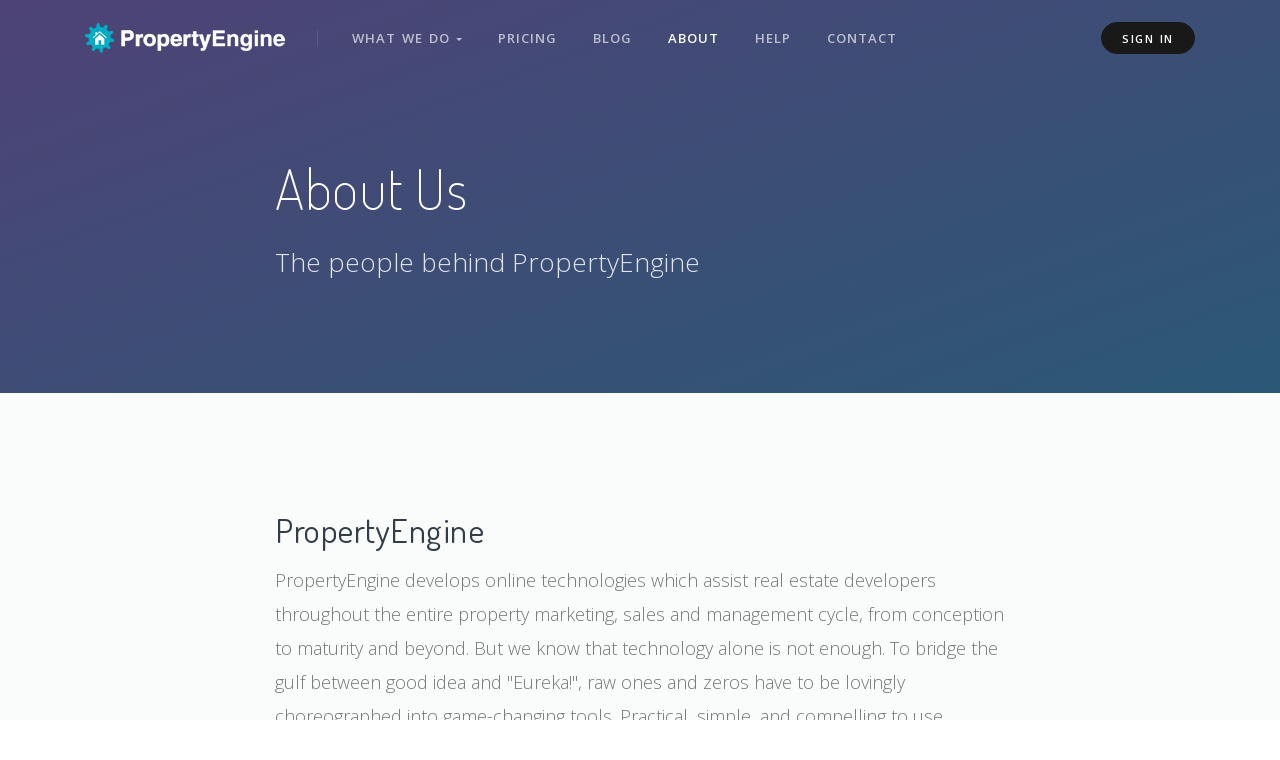

--- FILE ---
content_type: text/html;charset=UTF-8
request_url: https://propertyengine.com/about
body_size: 5440
content:


<!DOCTYPE html>
<html lang="en">
    <head>
        <meta charset="utf-8">
        <meta name="viewport" content="width=device-width, initial-scale=1, shrink-to-fit=no">


        <link rel="shortcut icon" type="image/x-icon" href="/assets/favicon-d23ae21114416987407bafc6cff7ea29.ico"/>
        <link rel="apple-touch-icon" href="/assets/icons/apple-touch-high-res-57x57-23dc36e9dcf3f3809c4236dbe2b8cea1.png"/>
        <link rel="apple-touch-icon" sizes="114x114" href="/assets/icons/apple-touch-high-res-114x114-558503b17f4edfe50476795d26973a03.png"/>
        <link rel="apple-touch-icon" sizes="144x144" href="/assets/icons/apple-touch-high-res-144x144-ed64cd2a89dfab4faf5165c5bcaba8cb.png"/>
        <title>About Us | PropertyEngine</title>

        <link rel="stylesheet" href="/assets/public-329a3875004f03fa86e3c61d66b62b6c.css" />
        <link href='/assets/common/downtime.css' rel='stylesheet' type='text/css'>

        
        
 <meta name="keywords" content="About PropertyEngine, who is property engine, what is PropertyEngine, staff, people, background"/><meta name="description" content="Read about the people behind PropertyEngine, the reasons why PropertyEngine exists, our background, our team, the founders and strategic partners as well as the PropertyEngine vision and mission"/><meta property="og:title" content="About Us"/>
 <meta property="og:site_name" content="PropertyEngine"/>
 <meta property="og:type" content="product"/>
 <meta property="fb:app_id" content="143817449016380"/>
 <meta property="fb:admins" content="541291922"/>
 <meta property="og:url" content="https://www.propertyengine.com/about">
 
 <meta property="og:image" content="/assets/property-engine-logo-100x100-ecdef44cdbab39fc5129e3be5f50eeaf.png"/>

 <meta property="og:description" content="Read about the people behind PropertyEngine, the reasons why PropertyEngine exists, our background, our team, the founders and strategic partners as well as the PropertyEngine vision and mission"/>
<link href="https://fonts.googleapis.com/css?family=Lato:400,700|Work+Sans" rel="stylesheet">
 
 
    <script type="text/javascript">

        var _gaq = _gaq || [];
        _gaq.push(['_setAccount', 'UA-21471051-1']);
        _gaq.push(['_setDomainName', 'propertyengine.com']);
        _gaq.push(['_setAllowLinker', true]);
        _gaq.push(['_trackPageview']);

        (function() {
            var ga = document.createElement('script'); ga.type = 'text/javascript'; ga.async = true;
            ga.src = ('https:' == document.location.protocol ? 'https://ssl' : 'http://www') + '.google-analytics.com/ga.js';
            var s = document.getElementsByTagName('script')[0]; s.parentNode.insertBefore(ga, s);
        })();

        function fireAnalyticsEvent(category,action,values){
            _gaq.push(['_trackEvent', category, action, values]);
        }
    </script>


<!-- Google Tag Manager -->
<script>
    (function(w,d,s,l,i) {
        w[l]=w[l]||[];
        w[l].push({
            'gtm.start': new Date().getTime(),event:'gtm.js'
        });
        var f=d.getElementsByTagName(s)[0], j=d.createElement(s), dl=l!='dataLayer'?'&l='+l:'';
        j.async=true;
        j.src='https://www.googletagmanager.com/gtm.js?id='+i+dl;
        f.parentNode.insertBefore(j,f);
    })
    (window,document,'script','dataLayer','GTM-W83GTTC');
</script>
<!-- End Google Tag Manager -->
    

    </head>
    <body data-spy="scroll" data-target="#peScrollspy" data-offset="10" id="propertyengine-public" class="" data-controller="home" data-action="about">
        

        <!-- Google Tag Manager (noscript) -->
        <noscript><iframe src="https://www.googletagmanager.com/ns.html?id=GTM-W83GTTC"
        height="0" width="0" style="display:none;visibility:hidden"></iframe></noscript>
        <!-- End Google Tag Manager (noscript) -->

        
        
        <!-- Navbar -->
        <nav class="navbar navbar-expand-lg navbar-light navbar-stick-dark" data-navbar="sticky">
            <div class="container">

                <div class="navbar-left">
                    <button class="navbar-toggler" type="button">&#9776;</button>
                    <a href="/" class="navbar-brand">
                        <img src="/assets/branding/pe/propertyengine-full-dark-a2c68c5426896a915566e260f020843f.png" class="logo-dark logo-200" alt="PropertyEngine"/>
                        <img src="/assets/branding/pe/logo-small-26ef4a3a300e6688f6a2d2511aecda28.png" class="logo-light logo-200" alt="PropertyEngine"/>
                    </a>
                </div>

                <section class="navbar-mobile">
                    <span class="navbar-divider d-mobile-none"></span>

                    <nav class="nav nav-navbar">
                        <li class="nav-item nav-mega">
                            <a class="nav-link" href="#">What we do <span class="arrow"></span></a>
                            <nav class="nav p-5">
                                <div class="row">
                                    <div class="col-lg-4">
                                        <h6>CRM Features</h6>
                                        <nav class="nav flex-column">
                                            <a href="/feature/acquire-and-consolidate" class="nav-link">Acquire Leads</a>
                                            <a href="/feature/profile-and-engage" class="nav-link">Profile & Engage</a>
                                            <a href="/feature/report-and-analyse" class="nav-link">Report & Analyse</a>
                                        </nav>
                                    </div>

                                    <div class="col-lg-4">
                                        <h6>Products</h6>
                                        <nav class="nav flex-column">
                                            
                                            <a href="/product/hellohouse" class="nav-link">HelloHouse</a>
                                            <a href="/product/capture-point" class="nav-link">CapturePoint</a>
                                            <a href="/product/property-pass" class="nav-link">
                                                Property Pass
                                            </a>
                                            <a href="/product/property-pass-buy-online" class="nav-link">- Buy Online</a>
                                            <a href="/product/property-pass-credit-check" class="nav-link">- Credit Check</a>
                                            <a href="/product/property-pass-responder" class="nav-link">- Responder</a>
                                        </nav>

                                    </div>

                                    <div class="col-lg-4">
                                        <h6>Add Ons</h6>
                                        <nav class="nav flex-column">
                                            <a href="/add-on/email-campaigns" class="nav-link">Email Campaigns</a>
                                            <a href="/add-on/social-media-advert-integration" class="nav-link">Social Adverts</a>
                                            
                                            
                                        </nav>
                                    </div>

                                    

                                        
                                        
                                            
                                            
                                        
                                    
                                </div>
                            </nav>
                        </li>

                        <a href="/pricing" class="nav-link ">
                            Pricing
                        </a>
                        <a href="/blog" class="nav-link ">
                            Blog
                        </a>
                        <a href="/about" class="nav-link active">
                            About
                        </a>
                        <a href="/help" class="nav-link ">
                            Help
                        </a>
                        <a href="/contact" class="nav-link ">
                            Contact
                        </a>
                    </nav>
                </section>

                
                
                    <a href="/login" class="btn btn-sm btn-round btn-dark btn-sign-in">
                        Sign in
                    </a>
                



            </div>
        </nav><!-- /.navbar -->
        


    <!-- Header -->
    
        
    <header class="header text-white" style="background-image: linear-gradient(-20deg, #2b5876 0%, #4e4376 100%);">
        <div class="container">
            <div class="row">
                <div class="col-md-8 mx-auto">
                    <h1 class="display-3">About Us</h1>
                    <p class="lead-4">The people behind PropertyEngine</p>
                </div>
            </div>
        </div>
    </header>

    


    <!-- Main Content -->
    <main class="main-content">


        <!--
      |‒‒‒‒‒‒‒‒‒‒‒‒‒‒‒‒‒‒‒‒‒‒‒‒‒‒‒‒‒‒‒‒‒‒‒‒‒‒‒‒‒‒‒‒‒‒‒‒‒‒‒‒‒‒‒‒‒‒‒‒‒‒‒‒‒‒‒‒‒‒‒‒‒‒
      | Populate the page
      |‒‒‒‒‒‒‒‒‒‒‒‒‒‒‒‒‒‒‒‒‒‒‒‒‒‒‒‒‒‒‒‒‒‒‒‒‒‒‒‒‒‒‒‒‒‒‒‒‒‒‒‒‒‒‒‒‒‒‒‒‒‒‒‒‒‒‒‒‒‒‒‒‒‒
      !-->
        
            
    <section class="section bg-gray">
        <div class="container">
            <div class="row gap-y align-items-center">
                <div class="col-md-8 mx-auto">
                    <h2>PropertyEngine</h2>
                    <p class='lead'>PropertyEngine develops online technologies which assist real estate developers throughout the entire property marketing, sales and management cycle, from conception to maturity and beyond. But we know that technology alone is not enough. To bridge the gulf between good idea and "Eureka!", raw ones and zeros have to be lovingly choreographed into game-changing tools. Practical, simple, and compelling to use.</p><p>If you are a property developer, you would do well to heed that nagging feeling that something is not quite right. That it could be done better. All the planning and marketing, mandating and management, incremental improvements and a process that sometimes feels more like herding cats than creating homes. After years of working with clients who face these challenges daily, we share your desire to reduce all the complexity.</p><p>We don't have a wall-mounted mission statement, or a lofty list of nod-along goals. But, as a team, we carry it in our DNA. A conviction that the time to radically innovate, to re-look at the way that property is marketed, managed and sold, is now.</p>
                </div
            </div>
        </div>
    </section>
    <section class="section">
        <div class="container">
            <header class="section-header">
                <small>People</small>
                <h2>Meet the Team</h2>
                <hr>
                <p class="lead">Meet our small team that make those great products.</p>
            </header>
            <div class="row gap-y">
                


                    

<div id="" class="col-md-6 team-2">
    <img class="rounded-md"  src="https://images.prismic.io/propertyengine/a1d800fbdf4d3a5177f415b5998babc832540ddd_simon.jpg?auto=compress,format" alt="Simon Comley"/>
    <h5>Simon Comley</h5>
    <small>Co-Founder / Director</small>
    <p><p>Two parts code virtuoso and two parts pioneer, Simon leads product development at PropertyEngine. He is a vigilant defender of the web, and a take-no-prisoners inventor of "the better way". He went for a haircut immediately after seeing this photo.</p></p>

</div>

                


                    

<div id="" class="col-md-6 team-2">
    <img class="rounded-md"  src="https://images.prismic.io/propertyengine/a5d9b008c2dc253edb00c68b797fd9ad9dc98e83_corne.jpg?auto=compress,format" alt="Corné Kooyman"/>
    <h5>Corné Kooyman</h5>
    <small>Founder /  Developer</small>
    <p><p>Corné is a futurist at heart, always innovating and scanning the technology horizon. As an avid student of Wing Chun, his Kung Fu skills extend well beyond the keyboard. If we did not have such amazing clients, we'd be tempted to add debt collection to Corné's task list.</p></p>

</div>

                


                    

<div id="" class="col-md-6 team-2">
    <img class="rounded-md"  src="https://images.prismic.io/propertyengine/c101cabd6d7084bbb457315566d66f7dcff2b1eb_jessica.jpg?auto=compress,format" alt="Jessica"/>
    <h5>Jessica</h5>
    <small>Listings Manager</small>
    <p><p>Jess operates silently behind the scenes helping Tom and Chris makes sense of the crazy spreadsheets and involved plans we receive on a daily bases. As a client you will never speak to Jess but we can bet she's had an impact on your sales.</p></p>

</div>

                


                    

<div id="" class="col-md-6 team-2">
    <img class="rounded-md"  src="https://images.prismic.io/propertyengine/da1fd08b1e507303ea43d445de48a0b876510b3d_chris.jpg?auto=compress,format" alt="Chris"/>
    <h5>Chris</h5>
    <small>Client Liaison / Listings Manager</small>
    <p><p>Chris works with Tom and Jess on the front lines of managing listings. While he would probably rather be pulling handbrake turns in the latest BMW he studiously helps your developments get the best marketing they can have on a daily basis.</p></p>

</div>

                


                    

<div id="" class="col-md-6 team-2">
    <img class="rounded-md"  src="https://images.prismic.io/propertyengine/4f0ad6252b4c97760d3b46259c294ebc8ff49e17_tom.jpg?auto=compress,format" alt="Tom"/>
    <h5>Tom</h5>
    <small>Client Liaison / Listings Manager</small>
    <p><p>Tom is from Scotland. We routinely abuse his sultry accent to our advantage and you are most likely to be speaking to him when you call. He along side Chris and Jess make up our team that get your developments listed.</p></p>

</div>

                


                    

<div id="" class="col-md-6 team-2">
    <img class="rounded-md"  src="https://images.prismic.io/propertyengine/8a50563acb5e16c600c5a4a9c9ca869cf4fdc2bb_irfan.jpg?auto=compress,format" alt="Irfan"/>
    <h5>Irfan</h5>
    <small>Lead Developer</small>
    <p><p>Irfan has had a massive impact on our team. He routinely interprets lightly specified tasks and issues correctly and helps the other developers find their way around our enterprise application.</p></p>

</div>

                


                    

<div id="" class="col-md-6 team-2">
    <img class="rounded-md"  src="https://images.prismic.io/propertyengine/492dd9ad1fbad36b5ec9634c35e9f139205dc159_talha1.jpg?auto=compress,format" alt="Talha"/>
    <h5>Talha</h5>
    <small>Developer</small>
    <p><p>Talha is a code machine. We sometimes have to dedicate days to code reviews because of the quantity that his focussed coding efforts produce.</p></p>

</div>

                
            </div>
        </div>
    </section>
    <section class="section bg-gray">
        <div class="container">
            <header class="section-header">
                <small>Affiliates</small>
                <h2>We work with the industry best</h2>
            </header>
            <div class="partner">
                <a href="http://www.property24.com/new-developments" target="_blank" title='Property24'>
                    <img src="/assets/affiliate/property24-4feafb6b1d4596801b08229eed361001.png" alt="Property24"/>
                </a>
                <a href="http://www.red-i.co.za/" target="_blank" title='REDi'>
                    <img src="/assets/affiliate/redi-97af9c41ef289373017a980b5990a5b0.png" />
                </a>
            </div>
        </div>
    </section>

        

    </main>


    <!-- Footer -->
    <footer class="footer">
        <div class="container">
            <div class="row gap-y align-items-center">

                <div class="col-6 col-lg-3">
                    <a href="/">
                        <img src="/assets/branding/pe/propertyengine-full-dark-a2c68c5426896a915566e260f020843f.png" class="logo-dark logo-200" alt="PropertyEngine"/>
                    </a>
                </div>

                <div class="col-6 col-lg-3 text-right order-lg-last">
                    <div class="social">
                        <a class="social-twitter"  href="http://www.twitter.com/propertyengine" target="_blank"><i class="fa fa-twitter"></i></a>
                        <a class="social-facebook" href="http://www.facebook.com/PropertyEngine" target="_blank"><i class="fa fa-facebook"></i></a>
                        <a class="social-linkedin" href="http://www.linkedin.com/company/property-engine" target="_blank"><i class="fa fa-linkedin"></i></a>

                    </div>
                </div>

                <div class="col-lg-6">
                    <div class="nav nav-bold nav-uppercase nav-trim justify-content-lg-center">
                        <a href="/about" class="nav-link">About</a>
                        <a href="/blog" class="nav-link">Blog</a>
                        <a href="/terms-and-conditions" class="nav-link">Policy</a>
                        <a href="/contact" class="nav-link">Contact</a>
                        <a href="/subscription/index" class="nav-link">Subscribe</a>
                    </div>
                </div>

            </div>
        </div>
    </footer><!-- /.footer -->
    

        <script type="text/javascript" src="/assets/public/js/page-170ffcd4148f018ea80158bc04533a8a.js" ></script>
        <script type="text/javascript" src="/assets/public-b6b9d7c98f447aecc83e0532d34a567b.js" ></script>
        <script>
        $(function() {
            page.config({
                googleApiKey: 'AIzaSyBZAFuJ93poP6E5FnEP_iVL0n8vvLZy_NY',
                googleAnalyticsId: '',
                reCaptchaSiteKey:  '6Ldaf0MUAAAAAHdsMv_7dND7BSTvdrE6VcQKpM-n',
                reCaptchaLanguage: '',
                disableAOSonMobile: true,
                smoothScroll: true,
            });
        });
        </script>

    </body>
</html>


--- FILE ---
content_type: text/css;charset=UTF-8
request_url: https://propertyengine.com/assets/public-329a3875004f03fa86e3c61d66b62b6c.css
body_size: 118
content:
@import "public/css/page.css";@import "public/css/style.css";.logo-200 {max-width: 200px;}.hidden {display: none;}img.desaturate {-webkit-filter: grayscale(1);filter: grayscale(1);}img.desaturate:hover {-webkit-filter: grayscale(0);filter: grayscale(0);}@media only screen and (max-width: 400px) {.btn-sign-in {font-size: 0.8em;padding: 5px 8px;}}

--- FILE ---
content_type: text/css;charset=UTF-8
request_url: https://propertyengine.com/assets/common/downtime.css
body_size: 94
content:
.alert.alert-server {margin-bottom: 0;border-radius: 0;}.top-alert {background-color: #e6808a !important;color: #5a1219 !important;font-size: 1rem;display: flex;justify-content: center;}.top-alert-public {padding-block: revert-layer;align-self: center;}

--- FILE ---
content_type: text/css;charset=UTF-8
request_url: https://propertyengine.com/assets/public/css/page.css
body_size: 66830
content:
@charset "UTF-8";@import url("https://fonts.googleapis.com/css?family=Open+Sans:300,400,600,700|Dosis:200,400,500,600");:root {--blue: #50a1ff;--indigo: #6610f2;--purple: #926dde;--pink: #e83e8c;--red: #ff4954;--orange: #ffbe00;--yellow: #ffba00;--green: #3cd458;--teal: #20c997;--cyan: #17a2b8;--white: #fff;--gray: #868e96;--gray-dark: #343a40;--primary: #50a1ff;--secondary: #e9ecf0;--success: #3cd458;--info: #926dde;--warning: #ffba00;--danger: #ff4954;--light: #f8f9fa;--dark: #191919;--breakpoint-xs: 0;--breakpoint-sm: 576px;--breakpoint-md: 768px;--breakpoint-lg: 992px;--breakpoint-xl: 1200px;--font-family-sans-serif: -apple-system, BlinkMacSystemFont, "Segoe UI", Roboto, "Helvetica Neue", Arial, "Noto Sans", sans-serif, "Apple Color Emoji", "Segoe UI Emoji", "Segoe UI Symbol", "Noto Color Emoji";--font-family-monospace: SFMono-Regular, Menlo, Monaco, Consolas, "Liberation Mono", "Courier New", monospace; }*,*::before,*::after {-webkit-box-sizing: border-box;box-sizing: border-box; }html {font-family: sans-serif;line-height: 1.15;-webkit-text-size-adjust: 100%;-webkit-tap-highlight-color: rgba(0, 0, 0, 0); }article, aside, figcaption, figure, footer, header, hgroup, main, nav, section {display: block; }body {margin: 0;font-family: "Open Sans", sans-serif;font-size: 0.9375rem;font-weight: 300;line-height: 1.9;color: #757575;text-align: left;background-color: #ffffff; }[tabindex="-1"]:focus {outline: 0 !important; }hr {-webkit-box-sizing: content-box;box-sizing: content-box;height: 0;overflow: visible; }h1, h2, h3, h4, h5, h6 {margin-top: 0;margin-bottom: 0.5rem; }p {margin-top: 0;margin-bottom: 1rem; }abbr[title],abbr[data-original-title] {text-decoration: underline;-webkit-text-decoration: underline dotted;text-decoration: underline dotted;cursor: help;border-bottom: 0;text-decoration-skip-ink: none; }address {margin-bottom: 1rem;font-style: normal;line-height: inherit; }ol,ul,dl {margin-top: 0;margin-bottom: 1rem; }ol ol,ul ul,ol ul,ul ol {margin-bottom: 0; }dt {font-weight: 600; }dd {margin-bottom: .5rem;margin-left: 0; }blockquote {margin: 0 0 1rem; }b,strong {font-weight: bolder; }small {font-size: 80%; }sub,sup {position: relative;font-size: 75%;line-height: 0;vertical-align: baseline; }sub {bottom: -.25em; }sup {top: -.5em; }a {color: #50a1ff;text-decoration: none;background-color: transparent; }a:hover {color: #0478ff;text-decoration: underline; }a:not([href]):not([tabindex]) {color: inherit;text-decoration: none; }a:not([href]):not([tabindex]):hover, a:not([href]):not([tabindex]):focus {color: inherit;text-decoration: none; }a:not([href]):not([tabindex]):focus {outline: 0; }pre,code,kbd,samp {font-family: SFMono-Regular, Menlo, Monaco, Consolas, "Liberation Mono", "Courier New", monospace;font-size: 1em; }pre {margin-top: 0;margin-bottom: 1rem;overflow: auto; }figure {margin: 0 0 1rem; }img {vertical-align: middle;border-style: none; }svg {overflow: hidden;vertical-align: middle; }table {border-collapse: collapse; }caption {padding-top: 0.75rem;padding-bottom: 0.75rem;color: #868e96;text-align: left;caption-side: bottom; }th {text-align: inherit; }label {display: inline-block;margin-bottom: 0.5rem; }button {border-radius: 0; }button:focus {outline: 1px dotted;outline: 5px auto -webkit-focus-ring-color; }input,button,select,optgroup,textarea {margin: 0;font-family: inherit;font-size: inherit;line-height: inherit; }button,input {overflow: visible; }button,select {text-transform: none; }select {word-wrap: normal; }button,[type="button"],[type="reset"],[type="submit"] {-webkit-appearance: button; }button:not(:disabled),[type="button"]:not(:disabled),[type="reset"]:not(:disabled),[type="submit"]:not(:disabled) {cursor: pointer; }button::-moz-focus-inner,[type="button"]::-moz-focus-inner,[type="reset"]::-moz-focus-inner,[type="submit"]::-moz-focus-inner {padding: 0;border-style: none; }input[type="radio"],input[type="checkbox"] {-webkit-box-sizing: border-box;box-sizing: border-box;padding: 0; }input[type="date"],input[type="time"],input[type="datetime-local"],input[type="month"] {-webkit-appearance: listbox; }textarea {overflow: auto;resize: vertical; }fieldset {min-width: 0;padding: 0;margin: 0;border: 0; }legend {display: block;width: 100%;max-width: 100%;padding: 0;margin-bottom: .5rem;font-size: 1.5rem;line-height: inherit;color: inherit;white-space: normal; }progress {vertical-align: baseline; }[type="number"]::-webkit-inner-spin-button,[type="number"]::-webkit-outer-spin-button {height: auto; }[type="search"] {outline-offset: -2px;-webkit-appearance: none; }[type="search"]::-webkit-search-decoration {-webkit-appearance: none; }::-webkit-file-upload-button {font: inherit;-webkit-appearance: button; }output {display: inline-block; }summary {display: list-item;cursor: pointer; }template {display: none; }[hidden] {display: none !important; }h1, h2, h3, h4, h5, h6,.h1, .h2, .h3, .h4, .h5, .h6 {margin-bottom: 0.5rem;font-family: Dosis, sans-serif;font-weight: 400;line-height: 1.5;color: #323d47; }h1, .h1 {font-size: 2.57813rem; }h2, .h2 {font-size: 2.10938rem; }h3, .h3 {font-size: 1.75781rem; }h4, .h4 {font-size: 1.52344rem; }h5, .h5 {font-size: 1.23047rem; }h6, .h6 {font-size: 1.05469rem; }.lead, .pricing-4 .plan-price p {font-size: 1.17188rem;font-weight: 300; }.display-1 {font-size: 5rem;font-weight: 200;line-height: 1.5; }.display-2 {font-size: 4rem;font-weight: 200;line-height: 1.5; }.display-3 {font-size: 3.5rem;font-weight: 200;line-height: 1.5; }.display-4 {font-size: 3rem;font-weight: 200;line-height: 1.5; }hr {margin-top: 1rem;margin-bottom: 1rem;border: 0;border-top: 1px solid rgba(0, 0, 0, 0.1); }small,.small {font-size: 85%;font-weight: 400; }mark,.mark {padding: 0.2em;background-color: #fcf8e3; }.list-unstyled {padding-left: 0;list-style: none; }.list-inline {padding-left: 0;list-style: none; }.list-inline-item {display: inline-block; }.list-inline-item:not(:last-child) {margin-right: 0.5rem; }.initialism {font-size: 90%;text-transform: uppercase; }.blockquote {margin-bottom: 1rem;font-size: 1.17188rem; }.blockquote-footer {display: block;font-size: 85%;color: #868e96; }.blockquote-footer::before {content: "\2014\00A0"; }.img-fluid {max-width: 100%;height: auto; }.img-thumbnail {padding: 0.25rem;background-color: #ffffff;border: 1px solid #dee2e6;border-radius: 0.25rem;max-width: 100%;height: auto; }.figure {display: inline-block; }.figure-img {margin-bottom: 0.5rem;line-height: 1; }.figure-caption {font-size: 90%;color: #868e96; }code {font-size: 87.5%;color: #e83e8c;word-break: break-word; }a > code {color: inherit; }kbd {padding: 0.2rem 0.4rem;font-size: 87.5%;color: #fff;background-color: #212529;border-radius: 0.125rem; }kbd kbd {padding: 0;font-size: 100%;font-weight: 600; }pre {display: block;font-size: 87.5%;color: #212529; }pre code {font-size: inherit;color: inherit;word-break: normal; }.pre-scrollable {max-height: 340px;overflow-y: scroll; }.container {width: 100%;padding-right: 15px;padding-left: 15px;margin-right: auto;margin-left: auto; }@media (min-width: 576px) {.container {max-width: 540px; } }@media (min-width: 768px) {.container {max-width: 720px; } }@media (min-width: 992px) {.container {max-width: 960px; } }@media (min-width: 1200px) {.container {max-width: 1140px; } }.container-fluid {width: 100%;padding-right: 15px;padding-left: 15px;margin-right: auto;margin-left: auto; }.row {display: -webkit-box;display: flex;flex-wrap: wrap;margin-right: -15px;margin-left: -15px; }.no-gutters {margin-right: 0;margin-left: 0; }.no-gutters > .col,.no-gutters > [class*="col-"] {padding-right: 0;padding-left: 0; }.col-1, .col-2, .col-3, .col-4, .col-5, .col-6, .col-7, .col-8, .col-9, .col-10, .col-11, .col-12, .col,.col-auto, .col-sm-1, .col-sm-2, .col-sm-3, .col-sm-4, .col-sm-5, .col-sm-6, .col-sm-7, .col-sm-8, .col-sm-9, .col-sm-10, .col-sm-11, .col-sm-12, .col-sm,.col-sm-auto, .col-md-1, .col-md-2, .col-md-3, .col-md-4, .col-md-5, .col-md-6, .col-md-7, .col-md-8, .col-md-9, .col-md-10, .col-md-11, .col-md-12, .col-md,.col-md-auto, .col-lg-1, .col-lg-2, .col-lg-3, .col-lg-4, .col-lg-5, .col-lg-6, .col-lg-7, .col-lg-8, .col-lg-9, .col-lg-10, .col-lg-11, .col-lg-12, .col-lg,.col-lg-auto, .col-xl-1, .col-xl-2, .col-xl-3, .col-xl-4, .col-xl-5, .col-xl-6, .col-xl-7, .col-xl-8, .col-xl-9, .col-xl-10, .col-xl-11, .col-xl-12, .col-xl,.col-xl-auto {position: relative;width: 100%;padding-right: 15px;padding-left: 15px; }.col {flex-basis: 0;-webkit-box-flex: 1;flex-grow: 1;max-width: 100%; }.col-auto {-webkit-box-flex: 0;flex: 0 0 auto;width: auto;max-width: 100%; }.col-1 {-webkit-box-flex: 0;flex: 0 0 8.33333%;max-width: 8.33333%; }.col-2 {-webkit-box-flex: 0;flex: 0 0 16.66667%;max-width: 16.66667%; }.col-3 {-webkit-box-flex: 0;flex: 0 0 25%;max-width: 25%; }.col-4 {-webkit-box-flex: 0;flex: 0 0 33.33333%;max-width: 33.33333%; }.col-5 {-webkit-box-flex: 0;flex: 0 0 41.66667%;max-width: 41.66667%; }.col-6 {-webkit-box-flex: 0;flex: 0 0 50%;max-width: 50%; }.col-7 {-webkit-box-flex: 0;flex: 0 0 58.33333%;max-width: 58.33333%; }.col-8 {-webkit-box-flex: 0;flex: 0 0 66.66667%;max-width: 66.66667%; }.col-9 {-webkit-box-flex: 0;flex: 0 0 75%;max-width: 75%; }.col-10 {-webkit-box-flex: 0;flex: 0 0 83.33333%;max-width: 83.33333%; }.col-11 {-webkit-box-flex: 0;flex: 0 0 91.66667%;max-width: 91.66667%; }.col-12 {-webkit-box-flex: 0;flex: 0 0 100%;max-width: 100%; }.order-first {-webkit-box-ordinal-group: 0;order: -1; }.order-last {-webkit-box-ordinal-group: 14;order: 13; }.order-0 {-webkit-box-ordinal-group: 1;order: 0; }.order-1 {-webkit-box-ordinal-group: 2;order: 1; }.order-2 {-webkit-box-ordinal-group: 3;order: 2; }.order-3 {-webkit-box-ordinal-group: 4;order: 3; }.order-4 {-webkit-box-ordinal-group: 5;order: 4; }.order-5 {-webkit-box-ordinal-group: 6;order: 5; }.order-6 {-webkit-box-ordinal-group: 7;order: 6; }.order-7 {-webkit-box-ordinal-group: 8;order: 7; }.order-8 {-webkit-box-ordinal-group: 9;order: 8; }.order-9 {-webkit-box-ordinal-group: 10;order: 9; }.order-10 {-webkit-box-ordinal-group: 11;order: 10; }.order-11 {-webkit-box-ordinal-group: 12;order: 11; }.order-12 {-webkit-box-ordinal-group: 13;order: 12; }.offset-1 {margin-left: 8.33333%; }.offset-2 {margin-left: 16.66667%; }.offset-3 {margin-left: 25%; }.offset-4 {margin-left: 33.33333%; }.offset-5 {margin-left: 41.66667%; }.offset-6 {margin-left: 50%; }.offset-7 {margin-left: 58.33333%; }.offset-8 {margin-left: 66.66667%; }.offset-9 {margin-left: 75%; }.offset-10 {margin-left: 83.33333%; }.offset-11 {margin-left: 91.66667%; }@media (min-width: 576px) {.col-sm {flex-basis: 0;-webkit-box-flex: 1;flex-grow: 1;max-width: 100%; }.col-sm-auto {-webkit-box-flex: 0;flex: 0 0 auto;width: auto;max-width: 100%; }.col-sm-1 {-webkit-box-flex: 0;flex: 0 0 8.33333%;max-width: 8.33333%; }.col-sm-2 {-webkit-box-flex: 0;flex: 0 0 16.66667%;max-width: 16.66667%; }.col-sm-3 {-webkit-box-flex: 0;flex: 0 0 25%;max-width: 25%; }.col-sm-4 {-webkit-box-flex: 0;flex: 0 0 33.33333%;max-width: 33.33333%; }.col-sm-5 {-webkit-box-flex: 0;flex: 0 0 41.66667%;max-width: 41.66667%; }.col-sm-6 {-webkit-box-flex: 0;flex: 0 0 50%;max-width: 50%; }.col-sm-7 {-webkit-box-flex: 0;flex: 0 0 58.33333%;max-width: 58.33333%; }.col-sm-8 {-webkit-box-flex: 0;flex: 0 0 66.66667%;max-width: 66.66667%; }.col-sm-9 {-webkit-box-flex: 0;flex: 0 0 75%;max-width: 75%; }.col-sm-10 {-webkit-box-flex: 0;flex: 0 0 83.33333%;max-width: 83.33333%; }.col-sm-11 {-webkit-box-flex: 0;flex: 0 0 91.66667%;max-width: 91.66667%; }.col-sm-12 {-webkit-box-flex: 0;flex: 0 0 100%;max-width: 100%; }.order-sm-first {-webkit-box-ordinal-group: 0;order: -1; }.order-sm-last {-webkit-box-ordinal-group: 14;order: 13; }.order-sm-0 {-webkit-box-ordinal-group: 1;order: 0; }.order-sm-1 {-webkit-box-ordinal-group: 2;order: 1; }.order-sm-2 {-webkit-box-ordinal-group: 3;order: 2; }.order-sm-3 {-webkit-box-ordinal-group: 4;order: 3; }.order-sm-4 {-webkit-box-ordinal-group: 5;order: 4; }.order-sm-5 {-webkit-box-ordinal-group: 6;order: 5; }.order-sm-6 {-webkit-box-ordinal-group: 7;order: 6; }.order-sm-7 {-webkit-box-ordinal-group: 8;order: 7; }.order-sm-8 {-webkit-box-ordinal-group: 9;order: 8; }.order-sm-9 {-webkit-box-ordinal-group: 10;order: 9; }.order-sm-10 {-webkit-box-ordinal-group: 11;order: 10; }.order-sm-11 {-webkit-box-ordinal-group: 12;order: 11; }.order-sm-12 {-webkit-box-ordinal-group: 13;order: 12; }.offset-sm-0 {margin-left: 0; }.offset-sm-1 {margin-left: 8.33333%; }.offset-sm-2 {margin-left: 16.66667%; }.offset-sm-3 {margin-left: 25%; }.offset-sm-4 {margin-left: 33.33333%; }.offset-sm-5 {margin-left: 41.66667%; }.offset-sm-6 {margin-left: 50%; }.offset-sm-7 {margin-left: 58.33333%; }.offset-sm-8 {margin-left: 66.66667%; }.offset-sm-9 {margin-left: 75%; }.offset-sm-10 {margin-left: 83.33333%; }.offset-sm-11 {margin-left: 91.66667%; } }@media (min-width: 768px) {.col-md {flex-basis: 0;-webkit-box-flex: 1;flex-grow: 1;max-width: 100%; }.col-md-auto {-webkit-box-flex: 0;flex: 0 0 auto;width: auto;max-width: 100%; }.col-md-1 {-webkit-box-flex: 0;flex: 0 0 8.33333%;max-width: 8.33333%; }.col-md-2 {-webkit-box-flex: 0;flex: 0 0 16.66667%;max-width: 16.66667%; }.col-md-3 {-webkit-box-flex: 0;flex: 0 0 25%;max-width: 25%; }.col-md-4 {-webkit-box-flex: 0;flex: 0 0 33.33333%;max-width: 33.33333%; }.col-md-5 {-webkit-box-flex: 0;flex: 0 0 41.66667%;max-width: 41.66667%; }.col-md-6 {-webkit-box-flex: 0;flex: 0 0 50%;max-width: 50%; }.col-md-7 {-webkit-box-flex: 0;flex: 0 0 58.33333%;max-width: 58.33333%; }.col-md-8 {-webkit-box-flex: 0;flex: 0 0 66.66667%;max-width: 66.66667%; }.col-md-9 {-webkit-box-flex: 0;flex: 0 0 75%;max-width: 75%; }.col-md-10 {-webkit-box-flex: 0;flex: 0 0 83.33333%;max-width: 83.33333%; }.col-md-11 {-webkit-box-flex: 0;flex: 0 0 91.66667%;max-width: 91.66667%; }.col-md-12 {-webkit-box-flex: 0;flex: 0 0 100%;max-width: 100%; }.order-md-first {-webkit-box-ordinal-group: 0;order: -1; }.order-md-last {-webkit-box-ordinal-group: 14;order: 13; }.order-md-0 {-webkit-box-ordinal-group: 1;order: 0; }.order-md-1 {-webkit-box-ordinal-group: 2;order: 1; }.order-md-2 {-webkit-box-ordinal-group: 3;order: 2; }.order-md-3 {-webkit-box-ordinal-group: 4;order: 3; }.order-md-4 {-webkit-box-ordinal-group: 5;order: 4; }.order-md-5 {-webkit-box-ordinal-group: 6;order: 5; }.order-md-6 {-webkit-box-ordinal-group: 7;order: 6; }.order-md-7 {-webkit-box-ordinal-group: 8;order: 7; }.order-md-8 {-webkit-box-ordinal-group: 9;order: 8; }.order-md-9 {-webkit-box-ordinal-group: 10;order: 9; }.order-md-10 {-webkit-box-ordinal-group: 11;order: 10; }.order-md-11 {-webkit-box-ordinal-group: 12;order: 11; }.order-md-12 {-webkit-box-ordinal-group: 13;order: 12; }.offset-md-0 {margin-left: 0; }.offset-md-1 {margin-left: 8.33333%; }.offset-md-2 {margin-left: 16.66667%; }.offset-md-3 {margin-left: 25%; }.offset-md-4 {margin-left: 33.33333%; }.offset-md-5 {margin-left: 41.66667%; }.offset-md-6 {margin-left: 50%; }.offset-md-7 {margin-left: 58.33333%; }.offset-md-8 {margin-left: 66.66667%; }.offset-md-9 {margin-left: 75%; }.offset-md-10 {margin-left: 83.33333%; }.offset-md-11 {margin-left: 91.66667%; } }@media (min-width: 992px) {.col-lg {flex-basis: 0;-webkit-box-flex: 1;flex-grow: 1;max-width: 100%; }.col-lg-auto {-webkit-box-flex: 0;flex: 0 0 auto;width: auto;max-width: 100%; }.col-lg-1 {-webkit-box-flex: 0;flex: 0 0 8.33333%;max-width: 8.33333%; }.col-lg-2 {-webkit-box-flex: 0;flex: 0 0 16.66667%;max-width: 16.66667%; }.col-lg-3 {-webkit-box-flex: 0;flex: 0 0 25%;max-width: 25%; }.col-lg-4 {-webkit-box-flex: 0;flex: 0 0 33.33333%;max-width: 33.33333%; }.col-lg-5 {-webkit-box-flex: 0;flex: 0 0 41.66667%;max-width: 41.66667%; }.col-lg-6 {-webkit-box-flex: 0;flex: 0 0 50%;max-width: 50%; }.col-lg-7 {-webkit-box-flex: 0;flex: 0 0 58.33333%;max-width: 58.33333%; }.col-lg-8 {-webkit-box-flex: 0;flex: 0 0 66.66667%;max-width: 66.66667%; }.col-lg-9 {-webkit-box-flex: 0;flex: 0 0 75%;max-width: 75%; }.col-lg-10 {-webkit-box-flex: 0;flex: 0 0 83.33333%;max-width: 83.33333%; }.col-lg-11 {-webkit-box-flex: 0;flex: 0 0 91.66667%;max-width: 91.66667%; }.col-lg-12 {-webkit-box-flex: 0;flex: 0 0 100%;max-width: 100%; }.order-lg-first {-webkit-box-ordinal-group: 0;order: -1; }.order-lg-last {-webkit-box-ordinal-group: 14;order: 13; }.order-lg-0 {-webkit-box-ordinal-group: 1;order: 0; }.order-lg-1 {-webkit-box-ordinal-group: 2;order: 1; }.order-lg-2 {-webkit-box-ordinal-group: 3;order: 2; }.order-lg-3 {-webkit-box-ordinal-group: 4;order: 3; }.order-lg-4 {-webkit-box-ordinal-group: 5;order: 4; }.order-lg-5 {-webkit-box-ordinal-group: 6;order: 5; }.order-lg-6 {-webkit-box-ordinal-group: 7;order: 6; }.order-lg-7 {-webkit-box-ordinal-group: 8;order: 7; }.order-lg-8 {-webkit-box-ordinal-group: 9;order: 8; }.order-lg-9 {-webkit-box-ordinal-group: 10;order: 9; }.order-lg-10 {-webkit-box-ordinal-group: 11;order: 10; }.order-lg-11 {-webkit-box-ordinal-group: 12;order: 11; }.order-lg-12 {-webkit-box-ordinal-group: 13;order: 12; }.offset-lg-0 {margin-left: 0; }.offset-lg-1 {margin-left: 8.33333%; }.offset-lg-2 {margin-left: 16.66667%; }.offset-lg-3 {margin-left: 25%; }.offset-lg-4 {margin-left: 33.33333%; }.offset-lg-5 {margin-left: 41.66667%; }.offset-lg-6 {margin-left: 50%; }.offset-lg-7 {margin-left: 58.33333%; }.offset-lg-8 {margin-left: 66.66667%; }.offset-lg-9 {margin-left: 75%; }.offset-lg-10 {margin-left: 83.33333%; }.offset-lg-11 {margin-left: 91.66667%; } }@media (min-width: 1200px) {.col-xl {flex-basis: 0;-webkit-box-flex: 1;flex-grow: 1;max-width: 100%; }.col-xl-auto {-webkit-box-flex: 0;flex: 0 0 auto;width: auto;max-width: 100%; }.col-xl-1 {-webkit-box-flex: 0;flex: 0 0 8.33333%;max-width: 8.33333%; }.col-xl-2 {-webkit-box-flex: 0;flex: 0 0 16.66667%;max-width: 16.66667%; }.col-xl-3 {-webkit-box-flex: 0;flex: 0 0 25%;max-width: 25%; }.col-xl-4 {-webkit-box-flex: 0;flex: 0 0 33.33333%;max-width: 33.33333%; }.col-xl-5 {-webkit-box-flex: 0;flex: 0 0 41.66667%;max-width: 41.66667%; }.col-xl-6 {-webkit-box-flex: 0;flex: 0 0 50%;max-width: 50%; }.col-xl-7 {-webkit-box-flex: 0;flex: 0 0 58.33333%;max-width: 58.33333%; }.col-xl-8 {-webkit-box-flex: 0;flex: 0 0 66.66667%;max-width: 66.66667%; }.col-xl-9 {-webkit-box-flex: 0;flex: 0 0 75%;max-width: 75%; }.col-xl-10 {-webkit-box-flex: 0;flex: 0 0 83.33333%;max-width: 83.33333%; }.col-xl-11 {-webkit-box-flex: 0;flex: 0 0 91.66667%;max-width: 91.66667%; }.col-xl-12 {-webkit-box-flex: 0;flex: 0 0 100%;max-width: 100%; }.order-xl-first {-webkit-box-ordinal-group: 0;order: -1; }.order-xl-last {-webkit-box-ordinal-group: 14;order: 13; }.order-xl-0 {-webkit-box-ordinal-group: 1;order: 0; }.order-xl-1 {-webkit-box-ordinal-group: 2;order: 1; }.order-xl-2 {-webkit-box-ordinal-group: 3;order: 2; }.order-xl-3 {-webkit-box-ordinal-group: 4;order: 3; }.order-xl-4 {-webkit-box-ordinal-group: 5;order: 4; }.order-xl-5 {-webkit-box-ordinal-group: 6;order: 5; }.order-xl-6 {-webkit-box-ordinal-group: 7;order: 6; }.order-xl-7 {-webkit-box-ordinal-group: 8;order: 7; }.order-xl-8 {-webkit-box-ordinal-group: 9;order: 8; }.order-xl-9 {-webkit-box-ordinal-group: 10;order: 9; }.order-xl-10 {-webkit-box-ordinal-group: 11;order: 10; }.order-xl-11 {-webkit-box-ordinal-group: 12;order: 11; }.order-xl-12 {-webkit-box-ordinal-group: 13;order: 12; }.offset-xl-0 {margin-left: 0; }.offset-xl-1 {margin-left: 8.33333%; }.offset-xl-2 {margin-left: 16.66667%; }.offset-xl-3 {margin-left: 25%; }.offset-xl-4 {margin-left: 33.33333%; }.offset-xl-5 {margin-left: 41.66667%; }.offset-xl-6 {margin-left: 50%; }.offset-xl-7 {margin-left: 58.33333%; }.offset-xl-8 {margin-left: 66.66667%; }.offset-xl-9 {margin-left: 75%; }.offset-xl-10 {margin-left: 83.33333%; }.offset-xl-11 {margin-left: 91.66667%; } }.table {width: 100%;margin-bottom: 1rem;color: #757575; }.table th,.table td {padding: 0.75rem;vertical-align: top;border-top: 1px solid #f1f2f3; }.table thead th {vertical-align: bottom;border-bottom: 2px solid #f1f2f3; }.table tbody + tbody {border-top: 2px solid #f1f2f3; }.table-sm th,.table-sm td {padding: 0.3rem; }.table-bordered {border: 1px solid #f1f2f3; }.table-bordered th,.table-bordered td {border: 1px solid #f1f2f3; }.table-bordered thead th,.table-bordered thead td {border-bottom-width: 2px; }.table-borderless th,.table-borderless td,.table-borderless thead th,.table-borderless tbody + tbody {border: 0; }.table-striped tbody tr:nth-of-type(odd) {background-color: #fcfdfe; }.table-hover tbody tr:hover {color: #757575;background-color: #f9fafb; }.table-primary,.table-primary > th,.table-primary > td {background-color: #cee5ff; }.table-primary th,.table-primary td,.table-primary thead th,.table-primary tbody + tbody {border-color: #a4ceff; }.table-hover .table-primary:hover {background-color: #b5d7ff; }.table-hover .table-primary:hover > td,.table-hover .table-primary:hover > th {background-color: #b5d7ff; }.table-secondary,.table-secondary > th,.table-secondary > td {background-color: #f9fafb; }.table-secondary th,.table-secondary td,.table-secondary thead th,.table-secondary tbody + tbody {border-color: #f4f5f7; }.table-hover .table-secondary:hover {background-color: #eaedf1; }.table-hover .table-secondary:hover > td,.table-hover .table-secondary:hover > th {background-color: #eaedf1; }.table-success,.table-success > th,.table-success > td {background-color: #c8f3d0; }.table-success th,.table-success td,.table-success thead th,.table-success tbody + tbody {border-color: #9ae9a8; }.table-hover .table-success:hover {background-color: #b3eebe; }.table-hover .table-success:hover > td,.table-hover .table-success:hover > th {background-color: #b3eebe; }.table-info,.table-info > th,.table-info > td {background-color: #e0d6f6; }.table-info th,.table-info td,.table-info thead th,.table-info tbody + tbody {border-color: #c6b3ee; }.table-hover .table-info:hover {background-color: #d0c1f1; }.table-hover .table-info:hover > td,.table-hover .table-info:hover > th {background-color: #d0c1f1; }.table-warning,.table-warning > th,.table-warning > td {background-color: #ffecb8; }.table-warning th,.table-warning td,.table-warning thead th,.table-warning tbody + tbody {border-color: #ffdb7a; }.table-hover .table-warning:hover {background-color: #ffe59f; }.table-hover .table-warning:hover > td,.table-hover .table-warning:hover > th {background-color: #ffe59f; }.table-danger,.table-danger > th,.table-danger > td {background-color: #ffcccf; }.table-danger th,.table-danger td,.table-danger thead th,.table-danger tbody + tbody {border-color: #ffa0a6; }.table-hover .table-danger:hover {background-color: #ffb3b7; }.table-hover .table-danger:hover > td,.table-hover .table-danger:hover > th {background-color: #ffb3b7; }.table-light,.table-light > th,.table-light > td {background-color: #fdfdfe; }.table-light th,.table-light td,.table-light thead th,.table-light tbody + tbody {border-color: #fbfcfc; }.table-hover .table-light:hover {background-color: #ececf6; }.table-hover .table-light:hover > td,.table-hover .table-light:hover > th {background-color: #ececf6; }.table-dark,.table-dark > th,.table-dark > td {background-color: #bfbfbf; }.table-dark th,.table-dark td,.table-dark thead th,.table-dark tbody + tbody {border-color: #878787; }.table-hover .table-dark:hover {background-color: #b2b2b2; }.table-hover .table-dark:hover > td,.table-hover .table-dark:hover > th {background-color: #b2b2b2; }.table-active,.table-active > th,.table-active > td {background-color: #f5f6f7; }.table-hover .table-active:hover {background-color: #e7e9ec; }.table-hover .table-active:hover > td,.table-hover .table-active:hover > th {background-color: #e7e9ec; }.table .thead-dark th {color: #fff;background-color: #343a40;border-color: #454d55; }.table .thead-light th {color: #323d47;background-color: #fafbfb;border-color: #f1f2f3; }.table-dark {color: #fff;background-color: #343a40; }.table-dark th,.table-dark td,.table-dark thead th {border-color: #454d55; }.table-dark.table-bordered {border: 0; }.table-dark.table-striped tbody tr:nth-of-type(odd) {background-color: rgba(255, 255, 255, 0.05); }.table-dark.table-hover tbody tr:hover {color: #fff;background-color: rgba(255, 255, 255, 0.075); }@media (max-width: 575.98px) {.table-responsive-sm {display: block;width: 100%;overflow-x: auto;-webkit-overflow-scrolling: touch; }.table-responsive-sm > .table-bordered {border: 0; } }@media (max-width: 767.98px) {.table-responsive-md {display: block;width: 100%;overflow-x: auto;-webkit-overflow-scrolling: touch; }.table-responsive-md > .table-bordered {border: 0; } }@media (max-width: 991.98px) {.table-responsive-lg {display: block;width: 100%;overflow-x: auto;-webkit-overflow-scrolling: touch; }.table-responsive-lg > .table-bordered {border: 0; } }@media (max-width: 1199.98px) {.table-responsive-xl {display: block;width: 100%;overflow-x: auto;-webkit-overflow-scrolling: touch; }.table-responsive-xl > .table-bordered {border: 0; } }.table-responsive {display: block;width: 100%;overflow-x: auto;-webkit-overflow-scrolling: touch; }.table-responsive > .table-bordered {border: 0; }.form-control {display: block;width: 100%;height: calc(1.9em + 0.75rem + 2px);padding: 0.375rem 0.75rem;font-size: 0.9375rem;font-weight: 300;line-height: 1.9;color: #999999;background-color: #fff;background-clip: padding-box;border: 1px solid #eaeff4;border-radius: 2px;-webkit-transition: all 0.3s ease-out;transition: all 0.3s ease-out; }@media (prefers-reduced-motion: reduce) {.form-control {-webkit-transition: none;transition: none; } }.form-control::-ms-expand {background-color: transparent;border: 0; }.form-control:focus {color: #323d47;background-color: #fff;border-color: #f1f2f3;outline: 0;-webkit-box-shadow: 0 0 40px rgba(0, 0, 0, 0.045);box-shadow: 0 0 40px rgba(0, 0, 0, 0.045); }.form-control::-webkit-input-placeholder {color: #c9ccce;opacity: 1; }.form-control::-moz-placeholder {color: #c9ccce;opacity: 1; }.form-control:-ms-input-placeholder {color: #c9ccce;opacity: 1; }.form-control::-ms-input-placeholder {color: #c9ccce;opacity: 1; }.form-control::placeholder {color: #c9ccce;opacity: 1; }.form-control:disabled, .form-control[readonly] {background-color: #e9ecef;opacity: 1; }select.form-control:focus::-ms-value {color: #999999;background-color: #fff; }.form-control-file,.form-control-range {display: block;width: 100%; }.col-form-label {padding-top: calc(0.375rem + 1px);padding-bottom: calc(0.375rem + 1px);margin-bottom: 0;font-size: inherit;line-height: 1.9; }.col-form-label-lg {padding-top: calc(0.375rem + 1px);padding-bottom: calc(0.375rem + 1px);font-size: 1.0625rem;line-height: 2.2; }.col-form-label-sm {padding-top: calc(0.375rem + 1px);padding-bottom: calc(0.375rem + 1px);font-size: 0.9375rem;line-height: 1.5; }.form-control-plaintext {display: block;width: 100%;padding-top: 0.375rem;padding-bottom: 0.375rem;margin-bottom: 0;line-height: 1.9;color: #757575;background-color: transparent;border: solid transparent;border-width: 1px 0; }.form-control-plaintext.form-control-sm, .form-control-plaintext.form-control-lg {padding-right: 0;padding-left: 0; }.form-control-sm {height: calc(1.5em + 0.75rem + 2px);padding: 0.375rem 0.5rem;font-size: 0.9375rem;line-height: 1.5;border-radius: 2px; }.form-control-lg {height: calc(2.2em + 0.75rem + 2px);padding: 0.375rem 1rem;font-size: 1.0625rem;line-height: 2.2;border-radius: 2px; }select.form-control[size], select.form-control[multiple] {height: auto; }textarea.form-control {height: auto; }.form-group {margin-bottom: 1rem; }.form-text {display: block;margin-top: 0.25rem; }.form-row {display: -webkit-box;display: flex;flex-wrap: wrap;margin-right: -5px;margin-left: -5px; }.form-row > .col,.form-row > [class*="col-"] {padding-right: 5px;padding-left: 5px; }.form-check {position: relative;display: block;padding-left: 1.25rem; }.form-check-input {position: absolute;margin-top: 0.3rem;margin-left: -1.25rem; }.form-check-input:disabled ~ .form-check-label {color: #868e96; }.form-check-label {margin-bottom: 0; }.form-check-inline {display: -webkit-inline-box;display: inline-flex;-webkit-box-align: center;align-items: center;padding-left: 0;margin-right: 0.75rem; }.form-check-inline .form-check-input {position: static;margin-top: 0;margin-right: 0.3125rem;margin-left: 0; }.valid-feedback {display: none;width: 100%;margin-top: 0.25rem;font-size: 85%;color: #3cd458; }.valid-tooltip {position: absolute;top: 100%;z-index: 5;display: none;max-width: 100%;padding: 0.25rem 0.5rem;margin-top: .1rem;font-size: 0.875rem;line-height: 1.9;color: #fff;background-color: rgba(60, 212, 88, 0.9);border-radius: 0.25rem; }.was-validated .form-control:valid, .form-control.is-valid {border-color: #3cd458;padding-right: calc(1.9em + 0.75rem);background-image: url("data:image/svg+xml,%3csvg xmlns='http://www.w3.org/2000/svg' viewBox='0 0 8 8'%3e%3cpath fill='%233cd458' d='M2.3 6.73L.6 4.53c-.4-1.04.46-1.4 1.1-.8l1.1 1.4 3.4-3.8c.6-.63 1.6-.27 1.2.7l-4 4.6c-.43.5-.8.4-1.1.1z'/%3e%3c/svg%3e");background-repeat: no-repeat;background-position: center right calc(0.475em + 0.1875rem);-webkit-background-size: calc(0.95em + 0.375rem) calc(0.95em + 0.375rem);background-size: calc(0.95em + 0.375rem) calc(0.95em + 0.375rem); }.was-validated .form-control:valid:focus, .form-control.is-valid:focus {border-color: #3cd458;-webkit-box-shadow: 0 0 0 0rem rgba(60, 212, 88, 0.25);box-shadow: 0 0 0 0rem rgba(60, 212, 88, 0.25); }.was-validated .form-control:valid ~ .valid-feedback,.was-validated .form-control:valid ~ .valid-tooltip, .form-control.is-valid ~ .valid-feedback,.form-control.is-valid ~ .valid-tooltip {display: block; }.was-validated textarea.form-control:valid, textarea.form-control.is-valid {padding-right: calc(1.9em + 0.75rem);background-position: top calc(0.475em + 0.1875rem) right calc(0.475em + 0.1875rem); }.was-validated .custom-select:valid, .custom-select.is-valid {border-color: #3cd458;padding-right: calc((1em + 0.75rem) * 3 / 4 + 1.75rem);background: url("data:image/svg+xml,%3csvg xmlns='http://www.w3.org/2000/svg' viewBox='0 0 4 5'%3e%3cpath fill='%23343a40' d='M2 0L0 2h4zm0 5L0 3h4z'/%3e%3c/svg%3e") no-repeat right 0.75rem center/8px 10px, url("data:image/svg+xml,%3csvg xmlns='http://www.w3.org/2000/svg' viewBox='0 0 8 8'%3e%3cpath fill='%233cd458' d='M2.3 6.73L.6 4.53c-.4-1.04.46-1.4 1.1-.8l1.1 1.4 3.4-3.8c.6-.63 1.6-.27 1.2.7l-4 4.6c-.43.5-.8.4-1.1.1z'/%3e%3c/svg%3e") #fff no-repeat center right 1.75rem/calc(0.95em + 0.375rem) calc(0.95em + 0.375rem); }.was-validated .custom-select:valid:focus, .custom-select.is-valid:focus {border-color: #3cd458;-webkit-box-shadow: 0 0 0 0rem rgba(60, 212, 88, 0.25);box-shadow: 0 0 0 0rem rgba(60, 212, 88, 0.25); }.was-validated .custom-select:valid ~ .valid-feedback,.was-validated .custom-select:valid ~ .valid-tooltip, .custom-select.is-valid ~ .valid-feedback,.custom-select.is-valid ~ .valid-tooltip {display: block; }.was-validated .form-control-file:valid ~ .valid-feedback,.was-validated .form-control-file:valid ~ .valid-tooltip, .form-control-file.is-valid ~ .valid-feedback,.form-control-file.is-valid ~ .valid-tooltip {display: block; }.was-validated .form-check-input:valid ~ .form-check-label, .form-check-input.is-valid ~ .form-check-label {color: #3cd458; }.was-validated .form-check-input:valid ~ .valid-feedback,.was-validated .form-check-input:valid ~ .valid-tooltip, .form-check-input.is-valid ~ .valid-feedback,.form-check-input.is-valid ~ .valid-tooltip {display: block; }.was-validated .custom-control-input:valid ~ .custom-control-label, .custom-control-input.is-valid ~ .custom-control-label {color: #3cd458; }.was-validated .custom-control-input:valid ~ .custom-control-label::before, .custom-control-input.is-valid ~ .custom-control-label::before {border-color: #3cd458; }.was-validated .custom-control-input:valid ~ .valid-feedback,.was-validated .custom-control-input:valid ~ .valid-tooltip, .custom-control-input.is-valid ~ .valid-feedback,.custom-control-input.is-valid ~ .valid-tooltip {display: block; }.was-validated .custom-control-input:valid:checked ~ .custom-control-label::before, .custom-control-input.is-valid:checked ~ .custom-control-label::before {border-color: #66dd7c;background-color: #66dd7c; }.was-validated .custom-control-input:valid:focus ~ .custom-control-label::before, .custom-control-input.is-valid:focus ~ .custom-control-label::before {-webkit-box-shadow: 0 0 0 0rem rgba(60, 212, 88, 0.25);box-shadow: 0 0 0 0rem rgba(60, 212, 88, 0.25); }.was-validated .custom-control-input:valid:focus:not(:checked) ~ .custom-control-label::before, .custom-control-input.is-valid:focus:not(:checked) ~ .custom-control-label::before {border-color: #3cd458; }.was-validated .custom-file-input:valid ~ .custom-file-label, .custom-file-input.is-valid ~ .custom-file-label {border-color: #3cd458; }.was-validated .custom-file-input:valid ~ .valid-feedback,.was-validated .custom-file-input:valid ~ .valid-tooltip, .custom-file-input.is-valid ~ .valid-feedback,.custom-file-input.is-valid ~ .valid-tooltip {display: block; }.was-validated .custom-file-input:valid:focus ~ .custom-file-label, .custom-file-input.is-valid:focus ~ .custom-file-label {border-color: #3cd458;-webkit-box-shadow: 0 0 0 0rem rgba(60, 212, 88, 0.25);box-shadow: 0 0 0 0rem rgba(60, 212, 88, 0.25); }.invalid-feedback {display: none;width: 100%;margin-top: 0.25rem;font-size: 85%;color: #ff4954; }.invalid-tooltip {position: absolute;top: 100%;z-index: 5;display: none;max-width: 100%;padding: 0.25rem 0.5rem;margin-top: .1rem;font-size: 0.875rem;line-height: 1.9;color: #fff;background-color: rgba(255, 73, 84, 0.9);border-radius: 0.25rem; }.was-validated .form-control:invalid, .form-control.is-invalid {border-color: #ff4954;padding-right: calc(1.9em + 0.75rem);background-image: url("data:image/svg+xml,%3csvg xmlns='http://www.w3.org/2000/svg' fill='%23ff4954' viewBox='-2 -2 7 7'%3e%3cpath stroke='%23ff4954' d='M0 0l3 3m0-3L0 3'/%3e%3ccircle r='.5'/%3e%3ccircle cx='3' r='.5'/%3e%3ccircle cy='3' r='.5'/%3e%3ccircle cx='3' cy='3' r='.5'/%3e%3c/svg%3E");background-repeat: no-repeat;background-position: center right calc(0.475em + 0.1875rem);-webkit-background-size: calc(0.95em + 0.375rem) calc(0.95em + 0.375rem);background-size: calc(0.95em + 0.375rem) calc(0.95em + 0.375rem); }.was-validated .form-control:invalid:focus, .form-control.is-invalid:focus {border-color: #ff4954;-webkit-box-shadow: 0 0 0 0rem rgba(255, 73, 84, 0.25);box-shadow: 0 0 0 0rem rgba(255, 73, 84, 0.25); }.was-validated .form-control:invalid ~ .invalid-feedback,.was-validated .form-control:invalid ~ .invalid-tooltip, .form-control.is-invalid ~ .invalid-feedback,.form-control.is-invalid ~ .invalid-tooltip {display: block; }.was-validated textarea.form-control:invalid, textarea.form-control.is-invalid {padding-right: calc(1.9em + 0.75rem);background-position: top calc(0.475em + 0.1875rem) right calc(0.475em + 0.1875rem); }.was-validated .custom-select:invalid, .custom-select.is-invalid {border-color: #ff4954;padding-right: calc((1em + 0.75rem) * 3 / 4 + 1.75rem);background: url("data:image/svg+xml,%3csvg xmlns='http://www.w3.org/2000/svg' viewBox='0 0 4 5'%3e%3cpath fill='%23343a40' d='M2 0L0 2h4zm0 5L0 3h4z'/%3e%3c/svg%3e") no-repeat right 0.75rem center/8px 10px, url("data:image/svg+xml,%3csvg xmlns='http://www.w3.org/2000/svg' fill='%23ff4954' viewBox='-2 -2 7 7'%3e%3cpath stroke='%23ff4954' d='M0 0l3 3m0-3L0 3'/%3e%3ccircle r='.5'/%3e%3ccircle cx='3' r='.5'/%3e%3ccircle cy='3' r='.5'/%3e%3ccircle cx='3' cy='3' r='.5'/%3e%3c/svg%3E") #fff no-repeat center right 1.75rem/calc(0.95em + 0.375rem) calc(0.95em + 0.375rem); }.was-validated .custom-select:invalid:focus, .custom-select.is-invalid:focus {border-color: #ff4954;-webkit-box-shadow: 0 0 0 0rem rgba(255, 73, 84, 0.25);box-shadow: 0 0 0 0rem rgba(255, 73, 84, 0.25); }.was-validated .custom-select:invalid ~ .invalid-feedback,.was-validated .custom-select:invalid ~ .invalid-tooltip, .custom-select.is-invalid ~ .invalid-feedback,.custom-select.is-invalid ~ .invalid-tooltip {display: block; }.was-validated .form-control-file:invalid ~ .invalid-feedback,.was-validated .form-control-file:invalid ~ .invalid-tooltip, .form-control-file.is-invalid ~ .invalid-feedback,.form-control-file.is-invalid ~ .invalid-tooltip {display: block; }.was-validated .form-check-input:invalid ~ .form-check-label, .form-check-input.is-invalid ~ .form-check-label {color: #ff4954; }.was-validated .form-check-input:invalid ~ .invalid-feedback,.was-validated .form-check-input:invalid ~ .invalid-tooltip, .form-check-input.is-invalid ~ .invalid-feedback,.form-check-input.is-invalid ~ .invalid-tooltip {display: block; }.was-validated .custom-control-input:invalid ~ .custom-control-label, .custom-control-input.is-invalid ~ .custom-control-label {color: #ff4954; }.was-validated .custom-control-input:invalid ~ .custom-control-label::before, .custom-control-input.is-invalid ~ .custom-control-label::before {border-color: #ff4954; }.was-validated .custom-control-input:invalid ~ .invalid-feedback,.was-validated .custom-control-input:invalid ~ .invalid-tooltip, .custom-control-input.is-invalid ~ .invalid-feedback,.custom-control-input.is-invalid ~ .invalid-tooltip {display: block; }.was-validated .custom-control-input:invalid:checked ~ .custom-control-label::before, .custom-control-input.is-invalid:checked ~ .custom-control-label::before {border-color: #ff7c84;background-color: #ff7c84; }.was-validated .custom-control-input:invalid:focus ~ .custom-control-label::before, .custom-control-input.is-invalid:focus ~ .custom-control-label::before {-webkit-box-shadow: 0 0 0 0rem rgba(255, 73, 84, 0.25);box-shadow: 0 0 0 0rem rgba(255, 73, 84, 0.25); }.was-validated .custom-control-input:invalid:focus:not(:checked) ~ .custom-control-label::before, .custom-control-input.is-invalid:focus:not(:checked) ~ .custom-control-label::before {border-color: #ff4954; }.was-validated .custom-file-input:invalid ~ .custom-file-label, .custom-file-input.is-invalid ~ .custom-file-label {border-color: #ff4954; }.was-validated .custom-file-input:invalid ~ .invalid-feedback,.was-validated .custom-file-input:invalid ~ .invalid-tooltip, .custom-file-input.is-invalid ~ .invalid-feedback,.custom-file-input.is-invalid ~ .invalid-tooltip {display: block; }.was-validated .custom-file-input:invalid:focus ~ .custom-file-label, .custom-file-input.is-invalid:focus ~ .custom-file-label {border-color: #ff4954;-webkit-box-shadow: 0 0 0 0rem rgba(255, 73, 84, 0.25);box-shadow: 0 0 0 0rem rgba(255, 73, 84, 0.25); }.form-inline {display: -webkit-box;display: flex;-webkit-box-orient: horizontal;-webkit-box-direction: normal;flex-flow: row wrap;-webkit-box-align: center;align-items: center; }.form-inline .form-check {width: 100%; }@media (min-width: 576px) {.form-inline label {display: -webkit-box;display: flex;-webkit-box-align: center;align-items: center;-webkit-box-pack: center;justify-content: center;margin-bottom: 0; }.form-inline .form-group {display: -webkit-box;display: flex;-webkit-box-flex: 0;flex: 0 0 auto;-webkit-box-orient: horizontal;-webkit-box-direction: normal;flex-flow: row wrap;-webkit-box-align: center;align-items: center;margin-bottom: 0; }.form-inline .form-control {display: inline-block;width: auto;vertical-align: middle; }.form-inline .form-control-plaintext {display: inline-block; }.form-inline .input-group,.form-inline .custom-select {width: auto; }.form-inline .form-check {display: -webkit-box;display: flex;-webkit-box-align: center;align-items: center;-webkit-box-pack: center;justify-content: center;width: auto;padding-left: 0; }.form-inline .form-check-input {position: relative;flex-shrink: 0;margin-top: 0;margin-right: 0.25rem;margin-left: 0; }.form-inline .custom-control {-webkit-box-align: center;align-items: center;-webkit-box-pack: center;justify-content: center; }.form-inline .custom-control-label {margin-bottom: 0; } }.btn {display: inline-block;font-weight: 600;color: #757575;text-align: center;vertical-align: middle;-webkit-user-select: none;-moz-user-select: none;-ms-user-select: none;user-select: none;background-color: transparent;border: 1px solid transparent;padding: 0.375rem 0.75rem;font-size: 0.9375rem;line-height: 1.9;border-radius: 0.25rem;-webkit-transition: color 0.15s ease-in-out, background-color 0.15s ease-in-out, border-color 0.15s ease-in-out, -webkit-box-shadow 0.15s ease-in-out;transition: color 0.15s ease-in-out, background-color 0.15s ease-in-out, border-color 0.15s ease-in-out, -webkit-box-shadow 0.15s ease-in-out;transition: color 0.15s ease-in-out, background-color 0.15s ease-in-out, border-color 0.15s ease-in-out, box-shadow 0.15s ease-in-out;transition: color 0.15s ease-in-out, background-color 0.15s ease-in-out, border-color 0.15s ease-in-out, box-shadow 0.15s ease-in-out, -webkit-box-shadow 0.15s ease-in-out; }@media (prefers-reduced-motion: reduce) {.btn {-webkit-transition: none;transition: none; } }.btn:hover {color: #757575;text-decoration: none; }.btn:focus, .btn.focus {outline: 0;-webkit-box-shadow: none;box-shadow: none; }.btn.disabled, .btn:disabled {opacity: 0.65; }a.btn.disabled,fieldset:disabled a.btn {pointer-events: none; }.btn-primary {color: #fff;background-color: #50a1ff;border-color: #50a1ff; }.btn-primary:hover {color: #fff;background-color: #3c96ff;border-color: #3c96ff;-webkit-box-shadow: 0 1px 10px rgba(80, 161, 255, 0.4);box-shadow: 0 1px 10px rgba(80, 161, 255, 0.4); }.btn-primary:focus, .btn-primary.focus {color: #fff;-webkit-box-shadow: 0 0 0 0rem rgba(80, 161, 255, 0.5);box-shadow: 0 0 0 0rem rgba(80, 161, 255, 0.5); }.btn-primary.disabled, .btn-primary:disabled {background-color: #50a1ff;border-color: #50a1ff; }.btn-primary:not([disabled]):not(.disabled):active, .btn-primary:not([disabled]):not(.disabled).active,.show > .btn-primary.dropdown-toggle {color: #fff;background-color: #278bff;border-color: #278bff;-webkit-box-shadow: 0 0 0 0rem rgba(80, 161, 255, 0.5);box-shadow: 0 0 0 0rem rgba(80, 161, 255, 0.5); }.btn-secondary {color: #757575;background-color: #e9ecf0;border-color: #e9ecf0; }.btn-secondary:hover {color: #757575;background-color: #dde2e8;border-color: #dde2e8;-webkit-box-shadow: 0 1px 10px rgba(233, 236, 240, 0.4);box-shadow: 0 1px 10px rgba(233, 236, 240, 0.4); }.btn-secondary:focus, .btn-secondary.focus {color: #757575;-webkit-box-shadow: 0 0 0 0rem rgba(233, 236, 240, 0.5);box-shadow: 0 0 0 0rem rgba(233, 236, 240, 0.5); }.btn-secondary.disabled, .btn-secondary:disabled {background-color: #e9ecf0;border-color: #e9ecf0; }.btn-secondary:not([disabled]):not(.disabled):active, .btn-secondary:not([disabled]):not(.disabled).active,.show > .btn-secondary.dropdown-toggle {color: #757575;background-color: #d1d7df;border-color: #d1d7df;-webkit-box-shadow: 0 0 0 0rem rgba(233, 236, 240, 0.5);box-shadow: 0 0 0 0rem rgba(233, 236, 240, 0.5); }.btn-success {color: #fff;background-color: #3cd458;border-color: #3cd458; }.btn-success:hover {color: #fff;background-color: #2dce4b;border-color: #2dce4b;-webkit-box-shadow: 0 1px 10px rgba(60, 212, 88, 0.4);box-shadow: 0 1px 10px rgba(60, 212, 88, 0.4); }.btn-success:focus, .btn-success.focus {color: #fff;-webkit-box-shadow: 0 0 0 0rem rgba(60, 212, 88, 0.5);box-shadow: 0 0 0 0rem rgba(60, 212, 88, 0.5); }.btn-success.disabled, .btn-success:disabled {background-color: #3cd458;border-color: #3cd458; }.btn-success:not([disabled]):not(.disabled):active, .btn-success:not([disabled]):not(.disabled).active,.show > .btn-success.dropdown-toggle {color: #fff;background-color: #2abd45;border-color: #2abd45;-webkit-box-shadow: 0 0 0 0rem rgba(60, 212, 88, 0.5);box-shadow: 0 0 0 0rem rgba(60, 212, 88, 0.5); }.btn-info {color: #fff;background-color: #926dde;border-color: #926dde; }.btn-info:hover {color: #fff;background-color: #865cda;border-color: #865cda;-webkit-box-shadow: 0 1px 10px rgba(146, 109, 222, 0.4);box-shadow: 0 1px 10px rgba(146, 109, 222, 0.4); }.btn-info:focus, .btn-info.focus {color: #fff;-webkit-box-shadow: 0 0 0 0rem rgba(146, 109, 222, 0.5);box-shadow: 0 0 0 0rem rgba(146, 109, 222, 0.5); }.btn-info.disabled, .btn-info:disabled {background-color: #926dde;border-color: #926dde; }.btn-info:not([disabled]):not(.disabled):active, .btn-info:not([disabled]):not(.disabled).active,.show > .btn-info.dropdown-toggle {color: #fff;background-color: #794cd6;border-color: #794cd6;-webkit-box-shadow: 0 0 0 0rem rgba(146, 109, 222, 0.5);box-shadow: 0 0 0 0rem rgba(146, 109, 222, 0.5); }.btn-warning {color: #fff;background-color: #ffba00;border-color: #ffba00; }.btn-warning:hover {color: #fff;background-color: #ebab00;border-color: #ebab00;-webkit-box-shadow: 0 1px 10px rgba(255, 186, 0, 0.4);box-shadow: 0 1px 10px rgba(255, 186, 0, 0.4); }.btn-warning:focus, .btn-warning.focus {color: #fff;-webkit-box-shadow: 0 0 0 0rem rgba(255, 186, 0, 0.5);box-shadow: 0 0 0 0rem rgba(255, 186, 0, 0.5); }.btn-warning.disabled, .btn-warning:disabled {background-color: #ffba00;border-color: #ffba00; }.btn-warning:not([disabled]):not(.disabled):active, .btn-warning:not([disabled]):not(.disabled).active,.show > .btn-warning.dropdown-toggle {color: #fff;background-color: #d69c00;border-color: #d69c00;-webkit-box-shadow: 0 0 0 0rem rgba(255, 186, 0, 0.5);box-shadow: 0 0 0 0rem rgba(255, 186, 0, 0.5); }.btn-danger {color: #fff;background-color: #ff4954;border-color: #ff4954; }.btn-danger:hover {color: #fff;background-color: #ff3541;border-color: #ff3541;-webkit-box-shadow: 0 1px 10px rgba(255, 73, 84, 0.4);box-shadow: 0 1px 10px rgba(255, 73, 84, 0.4); }.btn-danger:focus, .btn-danger.focus {color: #fff;-webkit-box-shadow: 0 0 0 0rem rgba(255, 73, 84, 0.5);box-shadow: 0 0 0 0rem rgba(255, 73, 84, 0.5); }.btn-danger.disabled, .btn-danger:disabled {background-color: #ff4954;border-color: #ff4954; }.btn-danger:not([disabled]):not(.disabled):active, .btn-danger:not([disabled]):not(.disabled).active,.show > .btn-danger.dropdown-toggle {color: #fff;background-color: #ff202e;border-color: #ff202e;-webkit-box-shadow: 0 0 0 0rem rgba(255, 73, 84, 0.5);box-shadow: 0 0 0 0rem rgba(255, 73, 84, 0.5); }.btn-light {color: #757575;background-color: #f8f9fa;border-color: #f8f9fa; }.btn-light:hover {color: #757575;background-color: #eceff2;border-color: #eceff2;-webkit-box-shadow: 0 1px 10px rgba(248, 249, 250, 0.4);box-shadow: 0 1px 10px rgba(248, 249, 250, 0.4); }.btn-light:focus, .btn-light.focus {color: #757575;-webkit-box-shadow: 0 0 0 0rem rgba(248, 249, 250, 0.5);box-shadow: 0 0 0 0rem rgba(248, 249, 250, 0.5); }.btn-light.disabled, .btn-light:disabled {background-color: #f8f9fa;border-color: #f8f9fa; }.btn-light:not([disabled]):not(.disabled):active, .btn-light:not([disabled]):not(.disabled).active,.show > .btn-light.dropdown-toggle {color: #757575;background-color: #e0e5e9;border-color: #e0e5e9;-webkit-box-shadow: 0 0 0 0rem rgba(248, 249, 250, 0.5);box-shadow: 0 0 0 0rem rgba(248, 249, 250, 0.5); }.btn-dark {color: #fff;background-color: #191919;border-color: #191919; }.btn-dark:hover {color: #fff;background-color: #0f0f0f;border-color: #0f0f0f;-webkit-box-shadow: 0 1px 10px rgba(25, 25, 25, 0.4);box-shadow: 0 1px 10px rgba(25, 25, 25, 0.4); }.btn-dark:focus, .btn-dark.focus {color: #fff;-webkit-box-shadow: 0 0 0 0rem rgba(25, 25, 25, 0.5);box-shadow: 0 0 0 0rem rgba(25, 25, 25, 0.5); }.btn-dark.disabled, .btn-dark:disabled {background-color: #191919;border-color: #191919; }.btn-dark:not([disabled]):not(.disabled):active, .btn-dark:not([disabled]):not(.disabled).active,.show > .btn-dark.dropdown-toggle {color: #fff;background-color: #050505;border-color: #050505;-webkit-box-shadow: 0 0 0 0rem rgba(25, 25, 25, 0.5);box-shadow: 0 0 0 0rem rgba(25, 25, 25, 0.5); }.btn-outline-primary {color: #50a1ff;background-color: transparent;background-image: none;border-color: #50a1ff; }.btn-outline-primary:focus, .btn-outline-primary.focus {color: #50a1ff;-webkit-box-shadow: 0 0 0 0rem rgba(80, 161, 255, 0.5);box-shadow: 0 0 0 0rem rgba(80, 161, 255, 0.5); }.btn-outline-primary:hover {color: #fff;background-color: #50a1ff;border-color: #50a1ff;-webkit-box-shadow: 0 1px 10px rgba(80, 161, 255, 0.4);box-shadow: 0 1px 10px rgba(80, 161, 255, 0.4); }.btn-outline-primary.disabled, .btn-outline-primary:disabled {color: #50a1ff;background-color: transparent; }.btn-outline-primary:not([disabled]):not(.disabled):active, .btn-outline-primary:not([disabled]):not(.disabled).active,.show > .btn-outline-primary.dropdown-toggle {color: #fff;background-color: #50a1ff;border-color: #50a1ff;-webkit-box-shadow: 0 0 0 0rem rgba(80, 161, 255, 0.5);box-shadow: 0 0 0 0rem rgba(80, 161, 255, 0.5); }.btn-outline-secondary {color: #e9ecf0;background-color: transparent;background-image: none;border-color: #e9ecf0; }.btn-outline-secondary:focus, .btn-outline-secondary.focus {color: #e9ecf0;-webkit-box-shadow: 0 0 0 0rem rgba(233, 236, 240, 0.5);box-shadow: 0 0 0 0rem rgba(233, 236, 240, 0.5); }.btn-outline-secondary:hover {color: #757575;background-color: #e9ecf0;border-color: #e9ecf0;-webkit-box-shadow: 0 1px 10px rgba(233, 236, 240, 0.4);box-shadow: 0 1px 10px rgba(233, 236, 240, 0.4); }.btn-outline-secondary.disabled, .btn-outline-secondary:disabled {color: #e9ecf0;background-color: transparent; }.btn-outline-secondary:not([disabled]):not(.disabled):active, .btn-outline-secondary:not([disabled]):not(.disabled).active,.show > .btn-outline-secondary.dropdown-toggle {color: #757575;background-color: #e9ecf0;border-color: #e9ecf0;-webkit-box-shadow: 0 0 0 0rem rgba(233, 236, 240, 0.5);box-shadow: 0 0 0 0rem rgba(233, 236, 240, 0.5); }.btn-outline-success {color: #3cd458;background-color: transparent;background-image: none;border-color: #3cd458; }.btn-outline-success:focus, .btn-outline-success.focus {color: #3cd458;-webkit-box-shadow: 0 0 0 0rem rgba(60, 212, 88, 0.5);box-shadow: 0 0 0 0rem rgba(60, 212, 88, 0.5); }.btn-outline-success:hover {color: #fff;background-color: #3cd458;border-color: #3cd458;-webkit-box-shadow: 0 1px 10px rgba(60, 212, 88, 0.4);box-shadow: 0 1px 10px rgba(60, 212, 88, 0.4); }.btn-outline-success.disabled, .btn-outline-success:disabled {color: #3cd458;background-color: transparent; }.btn-outline-success:not([disabled]):not(.disabled):active, .btn-outline-success:not([disabled]):not(.disabled).active,.show > .btn-outline-success.dropdown-toggle {color: #fff;background-color: #3cd458;border-color: #3cd458;-webkit-box-shadow: 0 0 0 0rem rgba(60, 212, 88, 0.5);box-shadow: 0 0 0 0rem rgba(60, 212, 88, 0.5); }.btn-outline-info {color: #926dde;background-color: transparent;background-image: none;border-color: #926dde; }.btn-outline-info:focus, .btn-outline-info.focus {color: #926dde;-webkit-box-shadow: 0 0 0 0rem rgba(146, 109, 222, 0.5);box-shadow: 0 0 0 0rem rgba(146, 109, 222, 0.5); }.btn-outline-info:hover {color: #fff;background-color: #926dde;border-color: #926dde;-webkit-box-shadow: 0 1px 10px rgba(146, 109, 222, 0.4);box-shadow: 0 1px 10px rgba(146, 109, 222, 0.4); }.btn-outline-info.disabled, .btn-outline-info:disabled {color: #926dde;background-color: transparent; }.btn-outline-info:not([disabled]):not(.disabled):active, .btn-outline-info:not([disabled]):not(.disabled).active,.show > .btn-outline-info.dropdown-toggle {color: #fff;background-color: #926dde;border-color: #926dde;-webkit-box-shadow: 0 0 0 0rem rgba(146, 109, 222, 0.5);box-shadow: 0 0 0 0rem rgba(146, 109, 222, 0.5); }.btn-outline-warning {color: #ffba00;background-color: transparent;background-image: none;border-color: #ffba00; }.btn-outline-warning:focus, .btn-outline-warning.focus {color: #ffba00;-webkit-box-shadow: 0 0 0 0rem rgba(255, 186, 0, 0.5);box-shadow: 0 0 0 0rem rgba(255, 186, 0, 0.5); }.btn-outline-warning:hover {color: #fff;background-color: #ffba00;border-color: #ffba00;-webkit-box-shadow: 0 1px 10px rgba(255, 186, 0, 0.4);box-shadow: 0 1px 10px rgba(255, 186, 0, 0.4); }.btn-outline-warning.disabled, .btn-outline-warning:disabled {color: #ffba00;background-color: transparent; }.btn-outline-warning:not([disabled]):not(.disabled):active, .btn-outline-warning:not([disabled]):not(.disabled).active,.show > .btn-outline-warning.dropdown-toggle {color: #fff;background-color: #ffba00;border-color: #ffba00;-webkit-box-shadow: 0 0 0 0rem rgba(255, 186, 0, 0.5);box-shadow: 0 0 0 0rem rgba(255, 186, 0, 0.5); }.btn-outline-danger {color: #ff4954;background-color: transparent;background-image: none;border-color: #ff4954; }.btn-outline-danger:focus, .btn-outline-danger.focus {color: #ff4954;-webkit-box-shadow: 0 0 0 0rem rgba(255, 73, 84, 0.5);box-shadow: 0 0 0 0rem rgba(255, 73, 84, 0.5); }.btn-outline-danger:hover {color: #fff;background-color: #ff4954;border-color: #ff4954;-webkit-box-shadow: 0 1px 10px rgba(255, 73, 84, 0.4);box-shadow: 0 1px 10px rgba(255, 73, 84, 0.4); }.btn-outline-danger.disabled, .btn-outline-danger:disabled {color: #ff4954;background-color: transparent; }.btn-outline-danger:not([disabled]):not(.disabled):active, .btn-outline-danger:not([disabled]):not(.disabled).active,.show > .btn-outline-danger.dropdown-toggle {color: #fff;background-color: #ff4954;border-color: #ff4954;-webkit-box-shadow: 0 0 0 0rem rgba(255, 73, 84, 0.5);box-shadow: 0 0 0 0rem rgba(255, 73, 84, 0.5); }.btn-outline-light {color: #f8f9fa;background-color: transparent;background-image: none;border-color: #f8f9fa; }.btn-outline-light:focus, .btn-outline-light.focus {color: #f8f9fa;-webkit-box-shadow: 0 0 0 0rem rgba(248, 249, 250, 0.5);box-shadow: 0 0 0 0rem rgba(248, 249, 250, 0.5); }.btn-outline-light:hover {color: #757575;background-color: #f8f9fa;border-color: #f8f9fa;-webkit-box-shadow: 0 1px 10px rgba(248, 249, 250, 0.4);box-shadow: 0 1px 10px rgba(248, 249, 250, 0.4); }.btn-outline-light.disabled, .btn-outline-light:disabled {color: #f8f9fa;background-color: transparent; }.btn-outline-light:not([disabled]):not(.disabled):active, .btn-outline-light:not([disabled]):not(.disabled).active,.show > .btn-outline-light.dropdown-toggle {color: #757575;background-color: #f8f9fa;border-color: #f8f9fa;-webkit-box-shadow: 0 0 0 0rem rgba(248, 249, 250, 0.5);box-shadow: 0 0 0 0rem rgba(248, 249, 250, 0.5); }.btn-outline-dark {color: #191919;background-color: transparent;background-image: none;border-color: #191919; }.btn-outline-dark:focus, .btn-outline-dark.focus {color: #191919;-webkit-box-shadow: 0 0 0 0rem rgba(25, 25, 25, 0.5);box-shadow: 0 0 0 0rem rgba(25, 25, 25, 0.5); }.btn-outline-dark:hover {color: #fff;background-color: #191919;border-color: #191919;-webkit-box-shadow: 0 1px 10px rgba(25, 25, 25, 0.4);box-shadow: 0 1px 10px rgba(25, 25, 25, 0.4); }.btn-outline-dark.disabled, .btn-outline-dark:disabled {color: #191919;background-color: transparent; }.btn-outline-dark:not([disabled]):not(.disabled):active, .btn-outline-dark:not([disabled]):not(.disabled).active,.show > .btn-outline-dark.dropdown-toggle {color: #fff;background-color: #191919;border-color: #191919;-webkit-box-shadow: 0 0 0 0rem rgba(25, 25, 25, 0.5);box-shadow: 0 0 0 0rem rgba(25, 25, 25, 0.5); }.btn-link {font-weight: 400;color: #50a1ff;text-decoration: none; }.btn-link:hover {color: #0478ff;text-decoration: underline; }.btn-link:focus, .btn-link.focus {text-decoration: underline;-webkit-box-shadow: none;box-shadow: none; }.btn-link:disabled, .btn-link.disabled {color: #868e96;pointer-events: none; }.btn-lg, .btn-group-lg > .btn, .input-group-lg > .input-group-prepend > .btn,.input-group-lg > .input-group-append > .btn {padding: 0.375rem 1rem;font-size: 1.0625rem;line-height: 2.2;border-radius: 0.3rem; }.btn-sm, .btn-group-sm > .btn, .input-group-sm > .input-group-prepend > .btn,.input-group-sm > .input-group-append > .btn {padding: 0.375rem 0.5rem;font-size: 0.9375rem;line-height: 1.5;border-radius: 0.125rem; }.btn-block {display: block;width: 100%; }.btn-block + .btn-block {margin-top: 0.5rem; }input[type="submit"].btn-block,input[type="reset"].btn-block,input[type="button"].btn-block {width: 100%; }.fade {-webkit-transition: opacity 0.15s linear;transition: opacity 0.15s linear; }@media (prefers-reduced-motion: reduce) {.fade {-webkit-transition: none;transition: none; } }.fade:not(.show) {opacity: 0; }.collapse:not(.show) {display: none; }.collapsing {position: relative;height: 0;overflow: hidden;-webkit-transition: height 0.35s ease;transition: height 0.35s ease; }@media (prefers-reduced-motion: reduce) {.collapsing {-webkit-transition: none;transition: none; } }.dropup,.dropright,.dropdown,.dropleft {position: relative; }.dropdown-toggle {white-space: nowrap; }.dropdown-toggle::after {display: inline-block;margin-left: 0.255em;vertical-align: 0.255em;content: "";border-top: 0.3em solid;border-right: 0.3em solid transparent;border-bottom: 0;border-left: 0.3em solid transparent; }.dropdown-toggle:empty::after {margin-left: 0; }.dropdown-menu {position: absolute;top: 100%;left: 0;z-index: 1000;display: none;float: left;min-width: 10rem;padding: 0.5rem 0;margin: 0.125rem 0 0;font-size: 0.9375rem;color: #757575;text-align: left;list-style: none;background-color: #fff;background-clip: padding-box;border: 1px solid rgba(0, 0, 0, 0.15);border-radius: 0.25rem; }.dropdown-menu-left {right: auto;left: 0; }.dropdown-menu-right {right: 0;left: auto; }@media (min-width: 576px) {.dropdown-menu-sm-left {right: auto;left: 0; }.dropdown-menu-sm-right {right: 0;left: auto; } }@media (min-width: 768px) {.dropdown-menu-md-left {right: auto;left: 0; }.dropdown-menu-md-right {right: 0;left: auto; } }@media (min-width: 992px) {.dropdown-menu-lg-left {right: auto;left: 0; }.dropdown-menu-lg-right {right: 0;left: auto; } }@media (min-width: 1200px) {.dropdown-menu-xl-left {right: auto;left: 0; }.dropdown-menu-xl-right {right: 0;left: auto; } }.dropup .dropdown-menu {top: auto;bottom: 100%;margin-top: 0;margin-bottom: 0.125rem; }.dropup .dropdown-toggle::after {display: inline-block;margin-left: 0.255em;vertical-align: 0.255em;content: "";border-top: 0;border-right: 0.3em solid transparent;border-bottom: 0.3em solid;border-left: 0.3em solid transparent; }.dropup .dropdown-toggle:empty::after {margin-left: 0; }.dropright .dropdown-menu {top: 0;right: auto;left: 100%;margin-top: 0;margin-left: 0.125rem; }.dropright .dropdown-toggle::after {display: inline-block;margin-left: 0.255em;vertical-align: 0.255em;content: "";border-top: 0.3em solid transparent;border-right: 0;border-bottom: 0.3em solid transparent;border-left: 0.3em solid; }.dropright .dropdown-toggle:empty::after {margin-left: 0; }.dropright .dropdown-toggle::after {vertical-align: 0; }.dropleft .dropdown-menu {top: 0;right: 100%;left: auto;margin-top: 0;margin-right: 0.125rem; }.dropleft .dropdown-toggle::after {display: inline-block;margin-left: 0.255em;vertical-align: 0.255em;content: ""; }.dropleft .dropdown-toggle::after {display: none; }.dropleft .dropdown-toggle::before {display: inline-block;margin-right: 0.255em;vertical-align: 0.255em;content: "";border-top: 0.3em solid transparent;border-right: 0.3em solid;border-bottom: 0.3em solid transparent; }.dropleft .dropdown-toggle:empty::after {margin-left: 0; }.dropleft .dropdown-toggle::before {vertical-align: 0; }.dropdown-menu[x-placement^="top"], .dropdown-menu[x-placement^="right"], .dropdown-menu[x-placement^="bottom"], .dropdown-menu[x-placement^="left"] {right: auto;bottom: auto; }.dropdown-divider {height: 0;margin: 0.5rem 0;overflow: hidden;border-top: 1px solid #e9ecef; }.dropdown-item {display: block;width: 100%;padding: 0.25rem 1.5rem;clear: both;font-weight: 400;color: #212529;text-align: inherit;white-space: nowrap;background-color: transparent;border: 0; }.dropdown-item:hover, .dropdown-item:focus {color: #16181b;text-decoration: none;background-color: #f8f9fa; }.dropdown-item.active, .dropdown-item:active {color: #fff;text-decoration: none;background-color: #50a1ff; }.dropdown-item.disabled, .dropdown-item:disabled {color: #868e96;pointer-events: none;background-color: transparent; }.dropdown-menu.show {display: block; }.dropdown-header {display: block;padding: 0.5rem 1.5rem;margin-bottom: 0;font-size: 0.9375rem;color: #868e96;white-space: nowrap; }.dropdown-item-text {display: block;padding: 0.25rem 1.5rem;color: #212529; }.btn-group,.btn-group-vertical {position: relative;display: -webkit-inline-box;display: inline-flex;vertical-align: middle; }.btn-group > .btn,.btn-group-vertical > .btn {position: relative;-webkit-box-flex: 1;flex: 1 1 auto; }.btn-group > .btn:hover,.btn-group-vertical > .btn:hover {z-index: 1; }.btn-group > .btn:focus, .btn-group > .btn:active, .btn-group > .btn.active,.btn-group-vertical > .btn:focus,.btn-group-vertical > .btn:active,.btn-group-vertical > .btn.active {z-index: 1; }.btn-toolbar {display: -webkit-box;display: flex;flex-wrap: wrap;-webkit-box-pack: start;justify-content: flex-start; }.btn-toolbar .input-group {width: auto; }.btn-group > .btn:not(:first-child),.btn-group > .btn-group:not(:first-child) {margin-left: -1px; }.btn-group > .btn:not(:last-child):not(.dropdown-toggle),.btn-group > .btn-group:not(:last-child) > .btn {border-top-right-radius: 0;border-bottom-right-radius: 0; }.btn-group > .btn:not(:first-child),.btn-group > .btn-group:not(:first-child) > .btn {border-top-left-radius: 0;border-bottom-left-radius: 0; }.dropdown-toggle-split {padding-right: 0.5625rem;padding-left: 0.5625rem; }.dropdown-toggle-split::after,.dropup .dropdown-toggle-split::after,.dropright .dropdown-toggle-split::after {margin-left: 0; }.dropleft .dropdown-toggle-split::before {margin-right: 0; }.btn-sm + .dropdown-toggle-split, .btn-group-sm > .btn + .dropdown-toggle-split, .input-group-sm > .input-group-prepend > .btn + .dropdown-toggle-split, .input-group-sm > .input-group-append > .btn + .dropdown-toggle-split {padding-right: 0.375rem;padding-left: 0.375rem; }.btn-lg + .dropdown-toggle-split, .btn-group-lg > .btn + .dropdown-toggle-split, .input-group-lg > .input-group-prepend > .btn + .dropdown-toggle-split, .input-group-lg > .input-group-append > .btn + .dropdown-toggle-split {padding-right: 0.75rem;padding-left: 0.75rem; }.btn-group-vertical {-webkit-box-orient: vertical;-webkit-box-direction: normal;flex-direction: column;-webkit-box-align: start;align-items: flex-start;-webkit-box-pack: center;justify-content: center; }.btn-group-vertical > .btn,.btn-group-vertical > .btn-group {width: 100%; }.btn-group-vertical > .btn:not(:first-child),.btn-group-vertical > .btn-group:not(:first-child) {margin-top: -1px; }.btn-group-vertical > .btn:not(:last-child):not(.dropdown-toggle),.btn-group-vertical > .btn-group:not(:last-child) > .btn {border-bottom-right-radius: 0;border-bottom-left-radius: 0; }.btn-group-vertical > .btn:not(:first-child),.btn-group-vertical > .btn-group:not(:first-child) > .btn {border-top-left-radius: 0;border-top-right-radius: 0; }.btn-group-toggle > .btn,.btn-group-toggle > .btn-group > .btn {margin-bottom: 0; }.btn-group-toggle > .btn input[type="radio"],.btn-group-toggle > .btn input[type="checkbox"],.btn-group-toggle > .btn-group > .btn input[type="radio"],.btn-group-toggle > .btn-group > .btn input[type="checkbox"] {position: absolute;clip: rect(0, 0, 0, 0);pointer-events: none; }.input-group {position: relative;display: -webkit-box;display: flex;flex-wrap: wrap;-webkit-box-align: stretch;align-items: stretch;width: 100%; }.input-group > .form-control,.input-group > .form-control-plaintext,.input-group > .custom-select,.input-group > .custom-file {position: relative;-webkit-box-flex: 1;flex: 1 1 auto;width: 1%;margin-bottom: 0; }.input-group > .form-control + .form-control,.input-group > .form-control + .custom-select,.input-group > .form-control + .custom-file,.input-group > .form-control-plaintext + .form-control,.input-group > .form-control-plaintext + .custom-select,.input-group > .form-control-plaintext + .custom-file,.input-group > .custom-select + .form-control,.input-group > .custom-select + .custom-select,.input-group > .custom-select + .custom-file,.input-group > .custom-file + .form-control,.input-group > .custom-file + .custom-select,.input-group > .custom-file + .custom-file {margin-left: -1px; }.input-group > .form-control:focus,.input-group > .custom-select:focus,.input-group > .custom-file .custom-file-input:focus ~ .custom-file-label {z-index: 3; }.input-group > .custom-file .custom-file-input:focus {z-index: 4; }.input-group > .form-control:not(:last-child),.input-group > .custom-select:not(:last-child) {border-top-right-radius: 0;border-bottom-right-radius: 0; }.input-group > .form-control:not(:first-child),.input-group > .custom-select:not(:first-child) {border-top-left-radius: 0;border-bottom-left-radius: 0; }.input-group > .custom-file {display: -webkit-box;display: flex;-webkit-box-align: center;align-items: center; }.input-group > .custom-file:not(:last-child) .custom-file-label,.input-group > .custom-file:not(:last-child) .custom-file-label::after {border-top-right-radius: 0;border-bottom-right-radius: 0; }.input-group > .custom-file:not(:first-child) .custom-file-label {border-top-left-radius: 0;border-bottom-left-radius: 0; }.input-group-prepend,.input-group-append {display: -webkit-box;display: flex; }.input-group-prepend .btn,.input-group-append .btn {position: relative;z-index: 2; }.input-group-prepend .btn:focus,.input-group-append .btn:focus {z-index: 3; }.input-group-prepend .btn + .btn,.input-group-prepend .btn + .input-group-text,.input-group-prepend .input-group-text + .input-group-text,.input-group-prepend .input-group-text + .btn,.input-group-append .btn + .btn,.input-group-append .btn + .input-group-text,.input-group-append .input-group-text + .input-group-text,.input-group-append .input-group-text + .btn {margin-left: -1px; }.input-group-prepend {margin-right: -1px; }.input-group-append {margin-left: -1px; }.input-group-text {display: -webkit-box;display: flex;-webkit-box-align: center;align-items: center;padding: 0.375rem 0.75rem;margin-bottom: 0;font-size: 0.9375rem;font-weight: 400;line-height: 1.9;color: #999999;text-align: center;white-space: nowrap;background-color: #e9ecef;border: 1px solid #eaeff4;border-radius: 2px; }.input-group-text input[type="radio"],.input-group-text input[type="checkbox"] {margin-top: 0; }.input-group-lg > .form-control:not(textarea),.input-group-lg > .custom-select {height: calc(2.2em + 0.75rem + 2px); }.input-group-lg > .form-control,.input-group-lg > .custom-select,.input-group-lg > .input-group-prepend > .input-group-text,.input-group-lg > .input-group-append > .input-group-text,.input-group-lg > .input-group-prepend > .btn,.input-group-lg > .input-group-append > .btn {padding: 0.375rem 1rem;font-size: 1.0625rem;line-height: 2.2;border-radius: 2px; }.input-group-sm > .form-control:not(textarea),.input-group-sm > .custom-select {height: calc(1.5em + 0.75rem + 2px); }.input-group-sm > .form-control,.input-group-sm > .custom-select,.input-group-sm > .input-group-prepend > .input-group-text,.input-group-sm > .input-group-append > .input-group-text,.input-group-sm > .input-group-prepend > .btn,.input-group-sm > .input-group-append > .btn {padding: 0.375rem 0.5rem;font-size: 0.9375rem;line-height: 1.5;border-radius: 2px; }.input-group-lg > .custom-select,.input-group-sm > .custom-select {padding-right: 1.75rem; }.input-group > .input-group-prepend > .btn,.input-group > .input-group-prepend > .input-group-text,.input-group > .input-group-append:not(:last-child) > .btn,.input-group > .input-group-append:not(:last-child) > .input-group-text,.input-group > .input-group-append:last-child > .btn:not(:last-child):not(.dropdown-toggle),.input-group > .input-group-append:last-child > .input-group-text:not(:last-child) {border-top-right-radius: 0;border-bottom-right-radius: 0; }.input-group > .input-group-append > .btn,.input-group > .input-group-append > .input-group-text,.input-group > .input-group-prepend:not(:first-child) > .btn,.input-group > .input-group-prepend:not(:first-child) > .input-group-text,.input-group > .input-group-prepend:first-child > .btn:not(:first-child),.input-group > .input-group-prepend:first-child > .input-group-text:not(:first-child) {border-top-left-radius: 0;border-bottom-left-radius: 0; }.custom-control {position: relative;display: block;min-height: 1.78125rem;padding-left: 1.625rem; }.custom-control-inline {display: -webkit-inline-box;display: inline-flex;margin-right: 1rem; }.custom-control-input {position: absolute;z-index: -1;opacity: 0; }.custom-control-input:checked ~ .custom-control-label::before {color: #fff;border-color: #fafbfb;background-color: #fafbfb; }.custom-control-input:focus ~ .custom-control-label::before {-webkit-box-shadow: 0 0 40px rgba(0, 0, 0, 0.045);box-shadow: 0 0 40px rgba(0, 0, 0, 0.045); }.custom-control-input:focus:not(:checked) ~ .custom-control-label::before {border-color: #f1f2f3; }.custom-control-input:not(:disabled):active ~ .custom-control-label::before {color: #fff;background-color: #fafbfb;border-color: #fafbfb; }.custom-control-input:disabled ~ .custom-control-label {color: #868e96; }.custom-control-input:disabled ~ .custom-control-label::before {background-color: #fafbfb; }.custom-control-label {position: relative;margin-bottom: 0;vertical-align: top; }.custom-control-label::before {position: absolute;top: 0.32813rem;left: -1.625rem;display: block;width: 1.125rem;height: 1.125rem;pointer-events: none;content: "";background-color: #fafbfb;border: #adb5bd solid 1px; }.custom-control-label::after {position: absolute;top: 0.32813rem;left: -1.625rem;display: block;width: 1.125rem;height: 1.125rem;content: "";background: no-repeat 50% / 50% 50%; }.custom-checkbox .custom-control-label::before {border-radius: 0; }.custom-checkbox .custom-control-input:checked ~ .custom-control-label::after {background-image: none; }.custom-checkbox .custom-control-input:indeterminate ~ .custom-control-label::before {border-color: #fafbfb;background-color: #fafbfb; }.custom-checkbox .custom-control-input:indeterminate ~ .custom-control-label::after {background-image: none; }.custom-checkbox .custom-control-input:disabled:checked ~ .custom-control-label::before {background-color: #fafbfb; }.custom-checkbox .custom-control-input:disabled:indeterminate ~ .custom-control-label::before {background-color: #fafbfb; }.custom-radio .custom-control-label::before {border-radius: 50%; }.custom-radio .custom-control-input:checked ~ .custom-control-label::after {background-image: none; }.custom-radio .custom-control-input:disabled:checked ~ .custom-control-label::before {background-color: #fafbfb; }.custom-switch {padding-left: 2.46875rem; }.custom-switch .custom-control-label::before {left: -2.46875rem;width: 1.96875rem;pointer-events: all;border-radius: 0.5625rem; }.custom-switch .custom-control-label::after {top: calc(0.32813rem + 2px);left: calc(-2.46875rem + 2px);width: calc(1.125rem - 4px);height: calc(1.125rem - 4px);background-color: #adb5bd;border-radius: 0.5625rem;-webkit-transition: background-color 0.15s ease-in-out, border-color 0.15s ease-in-out, -webkit-transform 0.15s ease-in-out, -webkit-box-shadow 0.15s ease-in-out;transition: background-color 0.15s ease-in-out, border-color 0.15s ease-in-out, -webkit-transform 0.15s ease-in-out, -webkit-box-shadow 0.15s ease-in-out;transition: transform 0.15s ease-in-out, background-color 0.15s ease-in-out, border-color 0.15s ease-in-out, box-shadow 0.15s ease-in-out;transition: transform 0.15s ease-in-out, background-color 0.15s ease-in-out, border-color 0.15s ease-in-out, box-shadow 0.15s ease-in-out, -webkit-transform 0.15s ease-in-out, -webkit-box-shadow 0.15s ease-in-out; }@media (prefers-reduced-motion: reduce) {.custom-switch .custom-control-label::after {-webkit-transition: none;transition: none; } }.custom-switch .custom-control-input:checked ~ .custom-control-label::after {background-color: #fafbfb;-webkit-transform: translateX(0.84375rem);transform: translateX(0.84375rem); }.custom-switch .custom-control-input:disabled:checked ~ .custom-control-label::before {background-color: #fafbfb; }.custom-select {display: inline-block;width: 100%;height: calc(1.9em + 0.75rem + 2px);padding: 0.375rem 1.75rem 0.375rem 0.75rem;font-size: 0.9375rem;font-weight: 300;line-height: 1.9;color: #999999;vertical-align: middle;background: url("data:image/svg+xml,%3csvg xmlns='http://www.w3.org/2000/svg' viewBox='0 0 4 5'%3e%3cpath fill='%23343a40' d='M2 0L0 2h4zm0 5L0 3h4z'/%3e%3c/svg%3e") no-repeat right 0.75rem center/8px 10px;background-color: #fff;border: 1px solid #eaeff4;border-radius: 0.25rem;-webkit-appearance: none;-moz-appearance: none;appearance: none; }.custom-select:focus {border-color: #f1f2f3;outline: 0;-webkit-box-shadow: 0 0 0 0rem rgba(80, 161, 255, 0.25);box-shadow: 0 0 0 0rem rgba(80, 161, 255, 0.25); }.custom-select:focus::-ms-value {color: #999999;background-color: #fff; }.custom-select[multiple], .custom-select[size]:not([size="1"]) {height: auto;padding-right: 0.75rem;background-image: none; }.custom-select:disabled {color: #868e96;background-color: #e9ecef; }.custom-select::-ms-expand {display: none; }.custom-select-sm {height: calc(1.5em + 0.75rem + 2px);padding-top: 0.375rem;padding-bottom: 0.375rem;padding-left: 0.5rem;font-size: 0.9375rem; }.custom-select-lg {height: calc(2.2em + 0.75rem + 2px);padding-top: 0.375rem;padding-bottom: 0.375rem;padding-left: 1rem;font-size: 1.0625rem; }.custom-file {position: relative;display: inline-block;width: 100%;height: calc(1.9em + 0.75rem + 2px);margin-bottom: 0; }.custom-file-input {position: relative;z-index: 2;width: 100%;height: calc(1.9em + 0.75rem + 2px);margin: 0;opacity: 0; }.custom-file-input:focus ~ .custom-file-label {border-color: #f1f2f3;-webkit-box-shadow: 0 0 40px rgba(0, 0, 0, 0.045);box-shadow: 0 0 40px rgba(0, 0, 0, 0.045); }.custom-file-input:disabled ~ .custom-file-label {background-color: #e9ecef; }.custom-file-input:lang(en) ~ .custom-file-label::after {content: "Browse"; }.custom-file-input ~ .custom-file-label[data-browse]::after {content: attr(data-browse); }.custom-file-label {position: absolute;top: 0;right: 0;left: 0;z-index: 1;height: calc(1.9em + 0.75rem + 2px);padding: 0.375rem 0.75rem;font-weight: 300;line-height: 1.9;color: #999999;background-color: #fff;border: 1px solid #eaeff4;border-radius: 2px; }.custom-file-label::after {position: absolute;top: 0;right: 0;bottom: 0;z-index: 3;display: block;height: calc(1.9em + 0.75rem);padding: 0.375rem 0.75rem;line-height: 1.9;color: #999999;content: "Browse";background-color: #e9ecef;border-left: inherit;border-radius: 0 2px 2px 0; }.custom-range {width: 100%;height: calc(1rem + 0rem);padding: 0;background-color: transparent;-webkit-appearance: none;-moz-appearance: none;appearance: none; }.custom-range:focus {outline: none; }.custom-range:focus::-webkit-slider-thumb {-webkit-box-shadow: 0 0 0 1px #ffffff, 0 0 40px rgba(0, 0, 0, 0.045);box-shadow: 0 0 0 1px #ffffff, 0 0 40px rgba(0, 0, 0, 0.045); }.custom-range:focus::-moz-range-thumb {box-shadow: 0 0 0 1px #ffffff, 0 0 40px rgba(0, 0, 0, 0.045); }.custom-range:focus::-ms-thumb {box-shadow: 0 0 0 1px #ffffff, 0 0 40px rgba(0, 0, 0, 0.045); }.custom-range::-moz-focus-outer {border: 0; }.custom-range::-webkit-slider-thumb {width: 1rem;height: 1rem;margin-top: -0.25rem;background-color: #50a1ff;border: 0;border-radius: 1rem;-webkit-transition: background-color 0.15s ease-in-out, border-color 0.15s ease-in-out, -webkit-box-shadow 0.15s ease-in-out;transition: background-color 0.15s ease-in-out, border-color 0.15s ease-in-out, -webkit-box-shadow 0.15s ease-in-out;transition: background-color 0.15s ease-in-out, border-color 0.15s ease-in-out, box-shadow 0.15s ease-in-out;transition: background-color 0.15s ease-in-out, border-color 0.15s ease-in-out, box-shadow 0.15s ease-in-out, -webkit-box-shadow 0.15s ease-in-out;-webkit-appearance: none;appearance: none; }@media (prefers-reduced-motion: reduce) {.custom-range::-webkit-slider-thumb {-webkit-transition: none;transition: none; } }.custom-range::-webkit-slider-thumb:active {background-color: white; }.custom-range::-webkit-slider-runnable-track {width: 100%;height: 0.5rem;color: transparent;cursor: pointer;background-color: #dee2e6;border-color: transparent;border-radius: 1rem; }.custom-range::-moz-range-thumb {width: 1rem;height: 1rem;background-color: #50a1ff;border: 0;border-radius: 1rem;-webkit-transition: background-color 0.15s ease-in-out, border-color 0.15s ease-in-out, -webkit-box-shadow 0.15s ease-in-out;transition: background-color 0.15s ease-in-out, border-color 0.15s ease-in-out, -webkit-box-shadow 0.15s ease-in-out;transition: background-color 0.15s ease-in-out, border-color 0.15s ease-in-out, box-shadow 0.15s ease-in-out;transition: background-color 0.15s ease-in-out, border-color 0.15s ease-in-out, box-shadow 0.15s ease-in-out, -webkit-box-shadow 0.15s ease-in-out;-moz-appearance: none;appearance: none; }@media (prefers-reduced-motion: reduce) {.custom-range::-moz-range-thumb {-webkit-transition: none;transition: none; } }.custom-range::-moz-range-thumb:active {background-color: white; }.custom-range::-moz-range-track {width: 100%;height: 0.5rem;color: transparent;cursor: pointer;background-color: #dee2e6;border-color: transparent;border-radius: 1rem; }.custom-range::-ms-thumb {width: 1rem;height: 1rem;margin-top: 0;margin-right: 0rem;margin-left: 0rem;background-color: #50a1ff;border: 0;border-radius: 1rem;-webkit-transition: background-color 0.15s ease-in-out, border-color 0.15s ease-in-out, -webkit-box-shadow 0.15s ease-in-out;transition: background-color 0.15s ease-in-out, border-color 0.15s ease-in-out, -webkit-box-shadow 0.15s ease-in-out;transition: background-color 0.15s ease-in-out, border-color 0.15s ease-in-out, box-shadow 0.15s ease-in-out;transition: background-color 0.15s ease-in-out, border-color 0.15s ease-in-out, box-shadow 0.15s ease-in-out, -webkit-box-shadow 0.15s ease-in-out;appearance: none; }@media (prefers-reduced-motion: reduce) {.custom-range::-ms-thumb {-webkit-transition: none;transition: none; } }.custom-range::-ms-thumb:active {background-color: white; }.custom-range::-ms-track {width: 100%;height: 0.5rem;color: transparent;cursor: pointer;background-color: transparent;border-color: transparent;border-width: 0.5rem; }.custom-range::-ms-fill-lower {background-color: #dee2e6;border-radius: 1rem; }.custom-range::-ms-fill-upper {margin-right: 15px;background-color: #dee2e6;border-radius: 1rem; }.custom-range:disabled::-webkit-slider-thumb {background-color: #adb5bd; }.custom-range:disabled::-webkit-slider-runnable-track {cursor: default; }.custom-range:disabled::-moz-range-thumb {background-color: #adb5bd; }.custom-range:disabled::-moz-range-track {cursor: default; }.custom-range:disabled::-ms-thumb {background-color: #adb5bd; }.custom-control-label::before,.custom-file-label,.custom-select {-webkit-transition: background-color 0.15s ease-in-out, border-color 0.15s ease-in-out, -webkit-box-shadow 0.15s ease-in-out;transition: background-color 0.15s ease-in-out, border-color 0.15s ease-in-out, -webkit-box-shadow 0.15s ease-in-out;transition: background-color 0.15s ease-in-out, border-color 0.15s ease-in-out, box-shadow 0.15s ease-in-out;transition: background-color 0.15s ease-in-out, border-color 0.15s ease-in-out, box-shadow 0.15s ease-in-out, -webkit-box-shadow 0.15s ease-in-out; }@media (prefers-reduced-motion: reduce) {.custom-control-label::before,.custom-file-label,.custom-select {-webkit-transition: none;transition: none; } }.nav {display: -webkit-box;display: flex;flex-wrap: wrap;padding-left: 0;margin-bottom: 0;list-style: none; }.nav-link {display: block;padding: 0.5rem 1rem; }.nav-link:hover, .nav-link:focus {text-decoration: none; }.nav-link.disabled {color: #a5b3c7;pointer-events: none;cursor: default; }.nav-tabs {border-bottom: 1px solid #f1f2f3; }.nav-tabs .nav-item {margin-bottom: -1px; }.nav-tabs .nav-link {border: 1px solid transparent;border-top-left-radius: 0;border-top-right-radius: 0; }.nav-tabs .nav-link:hover, .nav-tabs .nav-link:focus {border-color: transparent transparent #f1f2f3; }.nav-tabs .nav-link.disabled {color: #a5b3c7;background-color: transparent;border-color: transparent; }.nav-tabs .nav-link.active,.nav-tabs .nav-item.show .nav-link {color: #757575;background-color: #ffffff;border-color: #50a1ff #f1f2f3 #ffffff; }.nav-tabs .dropdown-menu {margin-top: -1px;border-top-left-radius: 0;border-top-right-radius: 0; }.nav-pills .nav-link {border-radius: 0.125rem; }.nav-pills .nav-link.active,.nav-pills .show > .nav-link {color: #757575;background-color: #e9ecf0; }.nav-fill .nav-item {-webkit-box-flex: 1;flex: 1 1 auto;text-align: center; }.nav-justified .nav-item {flex-basis: 0;-webkit-box-flex: 1;flex-grow: 1;text-align: center; }.tab-content > .tab-pane {display: none; }.tab-content > .active {display: block; }.navbar {position: relative;display: -webkit-box;display: flex;flex-wrap: wrap;-webkit-box-align: center;align-items: center;-webkit-box-pack: justify;justify-content: space-between;padding: 0.5rem 1rem; }.navbar > .container,.navbar > .container-fluid {display: -webkit-box;display: flex;flex-wrap: wrap;-webkit-box-align: center;align-items: center;-webkit-box-pack: justify;justify-content: space-between; }.navbar-brand {display: inline-block;padding-top: 0;padding-bottom: 0;margin-right: 1rem;font-size: 1.0625rem;line-height: inherit;white-space: nowrap; }.navbar-brand:hover, .navbar-brand:focus {text-decoration: none; }.navbar-nav {display: -webkit-box;display: flex;-webkit-box-orient: vertical;-webkit-box-direction: normal;flex-direction: column;padding-left: 0;margin-bottom: 0;list-style: none; }.navbar-nav .nav-link {padding-right: 0;padding-left: 0; }.navbar-nav .dropdown-menu {position: static;float: none; }.navbar-text {display: inline-block;padding-top: 0.5rem;padding-bottom: 0.5rem; }.navbar-collapse {flex-basis: 100%;-webkit-box-flex: 1;flex-grow: 1;-webkit-box-align: center;align-items: center; }.navbar-toggler {padding: 0.25rem 0.75rem;font-size: 1.0625rem;line-height: 1;background-color: transparent;border: 1px solid transparent;border-radius: 0.25rem; }.navbar-toggler:hover, .navbar-toggler:focus {text-decoration: none; }.navbar-toggler-icon {display: inline-block;width: 1.5em;height: 1.5em;vertical-align: middle;content: "";background: no-repeat center center;-webkit-background-size: 100% 100%;background-size: 100% 100%; }@media (max-width: 575.98px) {.navbar-expand-sm > .container,.navbar-expand-sm > .container-fluid {padding-right: 0;padding-left: 0; } }@media (min-width: 576px) {.navbar-expand-sm {-webkit-box-orient: horizontal;-webkit-box-direction: normal;flex-flow: row nowrap;-webkit-box-pack: start;justify-content: flex-start; }.navbar-expand-sm .navbar-nav {-webkit-box-orient: horizontal;-webkit-box-direction: normal;flex-direction: row; }.navbar-expand-sm .navbar-nav .dropdown-menu {position: absolute; }.navbar-expand-sm .navbar-nav .nav-link {padding-right: 0.5rem;padding-left: 0.5rem; }.navbar-expand-sm > .container,.navbar-expand-sm > .container-fluid {flex-wrap: nowrap; }.navbar-expand-sm .navbar-collapse {display: -webkit-box !important;display: flex !important;flex-basis: auto; }.navbar-expand-sm .navbar-toggler {display: none; } }@media (max-width: 767.98px) {.navbar-expand-md > .container,.navbar-expand-md > .container-fluid {padding-right: 0;padding-left: 0; } }@media (min-width: 768px) {.navbar-expand-md {-webkit-box-orient: horizontal;-webkit-box-direction: normal;flex-flow: row nowrap;-webkit-box-pack: start;justify-content: flex-start; }.navbar-expand-md .navbar-nav {-webkit-box-orient: horizontal;-webkit-box-direction: normal;flex-direction: row; }.navbar-expand-md .navbar-nav .dropdown-menu {position: absolute; }.navbar-expand-md .navbar-nav .nav-link {padding-right: 0.5rem;padding-left: 0.5rem; }.navbar-expand-md > .container,.navbar-expand-md > .container-fluid {flex-wrap: nowrap; }.navbar-expand-md .navbar-collapse {display: -webkit-box !important;display: flex !important;flex-basis: auto; }.navbar-expand-md .navbar-toggler {display: none; } }@media (max-width: 991.98px) {.navbar-expand-lg > .container,.navbar-expand-lg > .container-fluid {padding-right: 0;padding-left: 0; } }@media (min-width: 992px) {.navbar-expand-lg {-webkit-box-orient: horizontal;-webkit-box-direction: normal;flex-flow: row nowrap;-webkit-box-pack: start;justify-content: flex-start; }.navbar-expand-lg .navbar-nav {-webkit-box-orient: horizontal;-webkit-box-direction: normal;flex-direction: row; }.navbar-expand-lg .navbar-nav .dropdown-menu {position: absolute; }.navbar-expand-lg .navbar-nav .nav-link {padding-right: 0.5rem;padding-left: 0.5rem; }.navbar-expand-lg > .container,.navbar-expand-lg > .container-fluid {flex-wrap: nowrap; }.navbar-expand-lg .navbar-collapse {display: -webkit-box !important;display: flex !important;flex-basis: auto; }.navbar-expand-lg .navbar-toggler {display: none; } }@media (max-width: 1199.98px) {.navbar-expand-xl > .container,.navbar-expand-xl > .container-fluid {padding-right: 0;padding-left: 0; } }@media (min-width: 1200px) {.navbar-expand-xl {-webkit-box-orient: horizontal;-webkit-box-direction: normal;flex-flow: row nowrap;-webkit-box-pack: start;justify-content: flex-start; }.navbar-expand-xl .navbar-nav {-webkit-box-orient: horizontal;-webkit-box-direction: normal;flex-direction: row; }.navbar-expand-xl .navbar-nav .dropdown-menu {position: absolute; }.navbar-expand-xl .navbar-nav .nav-link {padding-right: 0.5rem;padding-left: 0.5rem; }.navbar-expand-xl > .container,.navbar-expand-xl > .container-fluid {flex-wrap: nowrap; }.navbar-expand-xl .navbar-collapse {display: -webkit-box !important;display: flex !important;flex-basis: auto; }.navbar-expand-xl .navbar-toggler {display: none; } }.navbar-expand {-webkit-box-orient: horizontal;-webkit-box-direction: normal;flex-flow: row nowrap;-webkit-box-pack: start;justify-content: flex-start; }.navbar-expand > .container,.navbar-expand > .container-fluid {padding-right: 0;padding-left: 0; }.navbar-expand .navbar-nav {-webkit-box-orient: horizontal;-webkit-box-direction: normal;flex-direction: row; }.navbar-expand .navbar-nav .dropdown-menu {position: absolute; }.navbar-expand .navbar-nav .nav-link {padding-right: 0.5rem;padding-left: 0.5rem; }.navbar-expand > .container,.navbar-expand > .container-fluid {flex-wrap: nowrap; }.navbar-expand .navbar-collapse {display: -webkit-box !important;display: flex !important;flex-basis: auto; }.navbar-expand .navbar-toggler {display: none; }.navbar-light .navbar-brand {color: rgba(0, 0, 0, 0.9); }.navbar-light .navbar-brand:hover, .navbar-light .navbar-brand:focus {color: rgba(0, 0, 0, 0.9); }.navbar-light .navbar-nav .nav-link {color: rgba(255, 255, 255, 0.65); }.navbar-light .navbar-nav .nav-link:hover, .navbar-light .navbar-nav .nav-link:focus {color: rgba(0, 0, 0, 0.7); }.navbar-light .navbar-nav .nav-link.disabled {color: rgba(0, 0, 0, 0.3); }.navbar-light .navbar-nav .show > .nav-link,.navbar-light .navbar-nav .active > .nav-link,.navbar-light .navbar-nav .nav-link.show,.navbar-light .navbar-nav .nav-link.active {color: rgba(0, 0, 0, 0.9); }.navbar-light .navbar-toggler {color: rgba(255, 255, 255, 0.65);border-color: rgba(0, 0, 0, 0.1); }.navbar-light .navbar-toggler-icon {background-image: url("data:image/svg+xml,%3csvg viewBox='0 0 30 30' xmlns='http://www.w3.org/2000/svg'%3e%3cpath stroke='rgba(255, 255, 255, 0.65)' stroke-width='2' stroke-linecap='round' stroke-miterlimit='10' d='M4 7h22M4 15h22M4 23h22'/%3e%3c/svg%3e"); }.navbar-light .navbar-text {color: rgba(255, 255, 255, 0.65); }.navbar-light .navbar-text a {color: rgba(0, 0, 0, 0.9); }.navbar-light .navbar-text a:hover, .navbar-light .navbar-text a:focus {color: rgba(0, 0, 0, 0.9); }.navbar-dark .navbar-brand {color: #fff; }.navbar-dark .navbar-brand:hover, .navbar-dark .navbar-brand:focus {color: #fff; }.navbar-dark .navbar-nav .nav-link {color: rgba(117, 117, 117, 0.8); }.navbar-dark .navbar-nav .nav-link:hover, .navbar-dark .navbar-nav .nav-link:focus {color: rgba(255, 255, 255, 0.75); }.navbar-dark .navbar-nav .nav-link.disabled {color: rgba(255, 255, 255, 0.25); }.navbar-dark .navbar-nav .show > .nav-link,.navbar-dark .navbar-nav .active > .nav-link,.navbar-dark .navbar-nav .nav-link.show,.navbar-dark .navbar-nav .nav-link.active {color: #fff; }.navbar-dark .navbar-toggler {color: rgba(117, 117, 117, 0.8);border-color: rgba(255, 255, 255, 0.1); }.navbar-dark .navbar-toggler-icon {background-image: url("data:image/svg+xml,%3csvg viewBox='0 0 30 30' xmlns='http://www.w3.org/2000/svg'%3e%3cpath stroke='rgba(117, 117, 117, 0.8)' stroke-width='2' stroke-linecap='round' stroke-miterlimit='10' d='M4 7h22M4 15h22M4 23h22'/%3e%3c/svg%3e"); }.navbar-dark .navbar-text {color: rgba(117, 117, 117, 0.8); }.navbar-dark .navbar-text a {color: #fff; }.navbar-dark .navbar-text a:hover, .navbar-dark .navbar-text a:focus {color: #fff; }.card {position: relative;display: -webkit-box;display: flex;-webkit-box-orient: vertical;-webkit-box-direction: normal;flex-direction: column;min-width: 0;word-wrap: break-word;background-color: #fff;background-clip: border-box;border: 0 solid rgba(0, 0, 0, 0.125);border-radius: 0.25rem; }.card > hr {margin-right: 0;margin-left: 0; }.card > .list-group:first-child .list-group-item:first-child {border-top-left-radius: 0.25rem;border-top-right-radius: 0.25rem; }.card > .list-group:last-child .list-group-item:last-child {border-bottom-right-radius: 0.25rem;border-bottom-left-radius: 0.25rem; }.card-body {-webkit-box-flex: 1;flex: 1 1 auto;padding: 1.25rem; }.card-title {margin-bottom: 0.75rem; }.card-subtitle {margin-top: -0.375rem;margin-bottom: 0; }.card-text:last-child {margin-bottom: 0; }.card-link:hover {text-decoration: none; }.card-link + .card-link {margin-left: 1.25rem; }.card-header {padding: 0.75rem 1.25rem;margin-bottom: 0;background-color: rgba(0, 0, 0, 0.03);border-bottom: 0 solid rgba(0, 0, 0, 0.125); }.card-header:first-child {border-radius: calc(0.25rem - 0) calc(0.25rem - 0) 0 0; }.card-header + .list-group .list-group-item:first-child {border-top: 0; }.card-footer {padding: 0.75rem 1.25rem;background-color: rgba(0, 0, 0, 0.03);border-top: 0 solid rgba(0, 0, 0, 0.125); }.card-footer:last-child {border-radius: 0 0 calc(0.25rem - 0) calc(0.25rem - 0); }.card-header-tabs {margin-right: -0.625rem;margin-bottom: -0.75rem;margin-left: -0.625rem;border-bottom: 0; }.card-header-pills {margin-right: -0.625rem;margin-left: -0.625rem; }.card-img-overlay {position: absolute;top: 0;right: 0;bottom: 0;left: 0;padding: 1.25rem; }.card-img {width: 100%;border-radius: calc(0.25rem - 0); }.card-img-top {width: 100%;border-top-left-radius: calc(0.25rem - 0);border-top-right-radius: calc(0.25rem - 0); }.card-img-bottom {width: 100%;border-bottom-right-radius: calc(0.25rem - 0);border-bottom-left-radius: calc(0.25rem - 0); }.card-deck {display: -webkit-box;display: flex;-webkit-box-orient: vertical;-webkit-box-direction: normal;flex-direction: column; }.card-deck .card {margin-bottom: 15px; }@media (min-width: 576px) {.card-deck {-webkit-box-orient: horizontal;-webkit-box-direction: normal;flex-flow: row wrap;margin-right: -15px;margin-left: -15px; }.card-deck .card {display: -webkit-box;display: flex;-webkit-box-flex: 1;flex: 1 0 0%;-webkit-box-orient: vertical;-webkit-box-direction: normal;flex-direction: column;margin-right: 15px;margin-bottom: 0;margin-left: 15px; } }.card-group {display: -webkit-box;display: flex;-webkit-box-orient: vertical;-webkit-box-direction: normal;flex-direction: column; }.card-group > .card {margin-bottom: 15px; }@media (min-width: 576px) {.card-group {-webkit-box-orient: horizontal;-webkit-box-direction: normal;flex-flow: row wrap; }.card-group > .card {-webkit-box-flex: 1;flex: 1 0 0%;margin-bottom: 0; }.card-group > .card + .card {margin-left: 0;border-left: 0; }.card-group > .card:not(:last-child) {border-top-right-radius: 0;border-bottom-right-radius: 0; }.card-group > .card:not(:last-child) .card-img-top,.card-group > .card:not(:last-child) .card-header {border-top-right-radius: 0; }.card-group > .card:not(:last-child) .card-img-bottom,.card-group > .card:not(:last-child) .card-footer {border-bottom-right-radius: 0; }.card-group > .card:not(:first-child) {border-top-left-radius: 0;border-bottom-left-radius: 0; }.card-group > .card:not(:first-child) .card-img-top,.card-group > .card:not(:first-child) .card-header {border-top-left-radius: 0; }.card-group > .card:not(:first-child) .card-img-bottom,.card-group > .card:not(:first-child) .card-footer {border-bottom-left-radius: 0; } }.card-columns .card {margin-bottom: 0.75rem; }@media (min-width: 576px) {.card-columns {-webkit-column-count: 3;-moz-column-count: 3;column-count: 3;-webkit-column-gap: 1.25rem;-moz-column-gap: 1.25rem;column-gap: 1.25rem;orphans: 1;widows: 1; }.card-columns .card {display: inline-block;width: 100%; } }.accordion > .card {overflow: hidden; }.accordion > .card:not(:first-of-type) .card-header:first-child {border-radius: 0; }.accordion > .card:not(:first-of-type):not(:last-of-type) {border-bottom: 0;border-radius: 0; }.accordion > .card:first-of-type {border-bottom: 0;border-bottom-right-radius: 0;border-bottom-left-radius: 0; }.accordion > .card:last-of-type {border-top-left-radius: 0;border-top-right-radius: 0; }.accordion > .card .card-header {margin-bottom: 0; }.breadcrumb {display: -webkit-box;display: flex;flex-wrap: wrap;padding: 0.75rem 1rem;margin-bottom: 1rem;list-style: none;background-color: transparent;border-radius: 0.25rem; }.breadcrumb-item + .breadcrumb-item {padding-left: 0.5rem; }.breadcrumb-item + .breadcrumb-item::before {display: inline-block;padding-right: 0.5rem;color: #bfc5ca;content: ""; }.breadcrumb-item + .breadcrumb-item:hover::before {text-decoration: underline; }.breadcrumb-item + .breadcrumb-item:hover::before {text-decoration: none; }.breadcrumb-item.active {color: #757575; }.pagination {display: -webkit-box;display: flex;padding-left: 0;list-style: none;border-radius: 0.25rem; }.page-link {position: relative;display: block;padding: 0.5rem 0.75rem;margin-left: -1px;line-height: 32px;color: #757575;background-color: #fff;border: 1px solid #eaeff4; }.page-link:hover {z-index: 2;color: #757575;text-decoration: none;background-color: #fafbfb;border-color: #eaeff4; }.page-link:focus {z-index: 2;outline: 0;-webkit-box-shadow: none;box-shadow: none; }.page-item:first-child .page-link {margin-left: 0;border-top-left-radius: 0.25rem;border-bottom-left-radius: 0.25rem; }.page-item:last-child .page-link {border-top-right-radius: 0.25rem;border-bottom-right-radius: 0.25rem; }.page-item.active .page-link {z-index: 1;color: #fff;background-color: #50a1ff;border-color: #50a1ff; }.page-item.disabled .page-link {color: #868e96;pointer-events: none;cursor: auto;background-color: #fff;border-color: #dee2e6; }.pagination-lg .page-link {padding: 0.75rem 1.5rem;font-size: 1.0625rem;line-height: 2.2; }.pagination-lg .page-item:first-child .page-link {border-top-left-radius: 0.3rem;border-bottom-left-radius: 0.3rem; }.pagination-lg .page-item:last-child .page-link {border-top-right-radius: 0.3rem;border-bottom-right-radius: 0.3rem; }.pagination-sm .page-link {padding: 0.25rem 0.5rem;font-size: 0.9375rem;line-height: 1.5; }.pagination-sm .page-item:first-child .page-link {border-top-left-radius: 0.125rem;border-bottom-left-radius: 0.125rem; }.pagination-sm .page-item:last-child .page-link {border-top-right-radius: 0.125rem;border-bottom-right-radius: 0.125rem; }.badge {display: inline-block;padding: 0.25em 0.5em;font-size: 80%;font-weight: 400;line-height: 1;text-align: center;white-space: nowrap;vertical-align: baseline;border-radius: 0.125rem;-webkit-transition: color 0.15s ease-in-out, background-color 0.15s ease-in-out, border-color 0.15s ease-in-out, -webkit-box-shadow 0.15s ease-in-out;transition: color 0.15s ease-in-out, background-color 0.15s ease-in-out, border-color 0.15s ease-in-out, -webkit-box-shadow 0.15s ease-in-out;transition: color 0.15s ease-in-out, background-color 0.15s ease-in-out, border-color 0.15s ease-in-out, box-shadow 0.15s ease-in-out;transition: color 0.15s ease-in-out, background-color 0.15s ease-in-out, border-color 0.15s ease-in-out, box-shadow 0.15s ease-in-out, -webkit-box-shadow 0.15s ease-in-out; }@media (prefers-reduced-motion: reduce) {.badge {-webkit-transition: none;transition: none; } }a.badge:hover, a.badge:focus {text-decoration: none; }.badge:empty {display: none; }.btn .badge {position: relative;top: -1px; }.badge-pill {padding-right: 0.75em;padding-left: 0.75em;border-radius: 10rem; }.badge-primary {color: #fff;background-color: #50a1ff; }a.badge-primary:hover, a.badge-primary:focus {color: #fff;background-color: #1d86ff; }a.badge-primary:focus, a.badge-primary.focus {outline: 0;-webkit-box-shadow: 0 0 0 0rem rgba(80, 161, 255, 0.5);box-shadow: 0 0 0 0rem rgba(80, 161, 255, 0.5); }.badge-secondary {color: #757575;background-color: #e9ecf0; }a.badge-secondary:hover, a.badge-secondary:focus {color: #757575;background-color: #cbd2db; }a.badge-secondary:focus, a.badge-secondary.focus {outline: 0;-webkit-box-shadow: 0 0 0 0rem rgba(233, 236, 240, 0.5);box-shadow: 0 0 0 0rem rgba(233, 236, 240, 0.5); }.badge-success {color: #fff;background-color: #3cd458; }a.badge-success:hover, a.badge-success:focus {color: #fff;background-color: #28b542; }a.badge-success:focus, a.badge-success.focus {outline: 0;-webkit-box-shadow: 0 0 0 0rem rgba(60, 212, 88, 0.5);box-shadow: 0 0 0 0rem rgba(60, 212, 88, 0.5); }.badge-info {color: #fff;background-color: #926dde; }a.badge-info:hover, a.badge-info:focus {color: #fff;background-color: #7343d5; }a.badge-info:focus, a.badge-info.focus {outline: 0;-webkit-box-shadow: 0 0 0 0rem rgba(146, 109, 222, 0.5);box-shadow: 0 0 0 0rem rgba(146, 109, 222, 0.5); }.badge-warning {color: #fff;background-color: #ffba00; }a.badge-warning:hover, a.badge-warning:focus {color: #fff;background-color: #cc9500; }a.badge-warning:focus, a.badge-warning.focus {outline: 0;-webkit-box-shadow: 0 0 0 0rem rgba(255, 186, 0, 0.5);box-shadow: 0 0 0 0rem rgba(255, 186, 0, 0.5); }.badge-danger {color: #fff;background-color: #ff4954; }a.badge-danger:hover, a.badge-danger:focus {color: #fff;background-color: #ff1624; }a.badge-danger:focus, a.badge-danger.focus {outline: 0;-webkit-box-shadow: 0 0 0 0rem rgba(255, 73, 84, 0.5);box-shadow: 0 0 0 0rem rgba(255, 73, 84, 0.5); }.badge-light {color: #757575;background-color: #f8f9fa; }a.badge-light:hover, a.badge-light:focus {color: #757575;background-color: #dae0e5; }a.badge-light:focus, a.badge-light.focus {outline: 0;-webkit-box-shadow: 0 0 0 0rem rgba(248, 249, 250, 0.5);box-shadow: 0 0 0 0rem rgba(248, 249, 250, 0.5); }.badge-dark {color: #fff;background-color: #191919; }a.badge-dark:hover, a.badge-dark:focus {color: #fff;background-color: black; }a.badge-dark:focus, a.badge-dark.focus {outline: 0;-webkit-box-shadow: 0 0 0 0rem rgba(25, 25, 25, 0.5);box-shadow: 0 0 0 0rem rgba(25, 25, 25, 0.5); }.jumbotron {padding: 2rem 1rem;margin-bottom: 2rem;background-color: #e9ecef;border-radius: 0.3rem; }@media (min-width: 576px) {.jumbotron {padding: 4rem 2rem; } }.jumbotron-fluid {padding-right: 0;padding-left: 0;border-radius: 0; }.alert {position: relative;padding: 0.75rem 1.25rem;margin-bottom: 1rem;border: 1px solid transparent;border-radius: 0.25rem; }.alert-heading {color: inherit; }.alert-link {font-weight: 600; }.alert-dismissible {padding-right: 3.90625rem; }.alert-dismissible .close {position: absolute;top: 0;right: 0;padding: 0.75rem 1.25rem;color: inherit; }.alert-primary {color: #2a5485;background-color: #dcecff;border-color: #cee5ff; }.alert-primary hr {border-top-color: #b5d7ff; }.alert-primary .alert-link {color: #1e3c5e; }.alert-secondary {color: #797b7d;background-color: #fbfbfc;border-color: #f9fafb; }.alert-secondary hr {border-top-color: #eaedf1; }.alert-secondary .alert-link {color: #606263; }.alert-success {color: #1f6e2e;background-color: #d8f6de;border-color: #c8f3d0; }.alert-success hr {border-top-color: #b3eebe; }.alert-success .alert-link {color: #14461d; }.alert-info {color: #4c3973;background-color: #e9e2f8;border-color: #e0d6f6; }.alert-info hr {border-top-color: #d0c1f1; }.alert-info .alert-link {color: #352851; }.alert-warning {color: #856100;background-color: #fff1cc;border-color: #ffecb8; }.alert-warning hr {border-top-color: #ffe59f; }.alert-warning .alert-link {color: #523c00; }.alert-danger {color: #85262c;background-color: #ffdbdd;border-color: #ffcccf; }.alert-danger hr {border-top-color: #ffb3b7; }.alert-danger .alert-link {color: #5d1b1f; }.alert-light {color: #818182;background-color: #fefefe;border-color: #fdfdfe; }.alert-light hr {border-top-color: #ececf6; }.alert-light .alert-link {color: #686868; }.alert-dark {color: #0d0d0d;background-color: #d1d1d1;border-color: #bfbfbf; }.alert-dark hr {border-top-color: #b2b2b2; }.alert-dark .alert-link {color: black; }@-webkit-keyframes progress-bar-stripes {from {background-position: 1rem 0; }to {background-position: 0 0; } }@keyframes progress-bar-stripes {from {background-position: 1rem 0; }to {background-position: 0 0; } }.progress {display: -webkit-box;display: flex;height: 1rem;overflow: hidden;font-size: 0.70313rem;background-color: #f5f6f7;border-radius: 0.125rem; }.progress-bar {display: -webkit-box;display: flex;-webkit-box-orient: vertical;-webkit-box-direction: normal;flex-direction: column;-webkit-box-pack: center;justify-content: center;color: #fff;text-align: center;white-space: nowrap;background-color: #50a1ff;-webkit-transition: width 0.6s ease;transition: width 0.6s ease; }@media (prefers-reduced-motion: reduce) {.progress-bar {-webkit-transition: none;transition: none; } }.progress-bar-striped {background-image: -webkit-linear-gradient(45deg, rgba(255, 255, 255, 0.15) 25%, transparent 25%, transparent 50%, rgba(255, 255, 255, 0.15) 50%, rgba(255, 255, 255, 0.15) 75%, transparent 75%, transparent);background-image: linear-gradient(45deg, rgba(255, 255, 255, 0.15) 25%, transparent 25%, transparent 50%, rgba(255, 255, 255, 0.15) 50%, rgba(255, 255, 255, 0.15) 75%, transparent 75%, transparent);-webkit-background-size: 1rem 1rem;background-size: 1rem 1rem; }.progress-bar-animated {-webkit-animation: progress-bar-stripes 1s linear infinite;animation: progress-bar-stripes 1s linear infinite; }@media (prefers-reduced-motion: reduce) {.progress-bar-animated {-webkit-animation: none;animation: none; } }.media {display: -webkit-box;display: flex;-webkit-box-align: start;align-items: flex-start; }.media-body {-webkit-box-flex: 1;flex: 1; }.list-group {display: -webkit-box;display: flex;-webkit-box-orient: vertical;-webkit-box-direction: normal;flex-direction: column;padding-left: 0;margin-bottom: 0; }.list-group-item-action {width: 100%;color: #495057;text-align: inherit; }.list-group-item-action:hover, .list-group-item-action:focus {z-index: 1;color: #495057;text-decoration: none;background-color: #f8f9fa; }.list-group-item-action:active {color: #757575;background-color: #e9ecef; }.list-group-item {position: relative;display: block;padding: 0.75rem 1.25rem;margin-bottom: -1px;background-color: #fff;border: 1px solid rgba(0, 0, 0, 0.125); }.list-group-item:first-child {border-top-left-radius: 0.25rem;border-top-right-radius: 0.25rem; }.list-group-item:last-child {margin-bottom: 0;border-bottom-right-radius: 0.25rem;border-bottom-left-radius: 0.25rem; }.list-group-item.disabled, .list-group-item:disabled {color: #868e96;pointer-events: none;background-color: #fff; }.list-group-item.active {z-index: 2;color: #fff;background-color: #50a1ff;border-color: #50a1ff; }.list-group-horizontal {-webkit-box-orient: horizontal;-webkit-box-direction: normal;flex-direction: row; }.list-group-horizontal .list-group-item {margin-right: -1px;margin-bottom: 0; }.list-group-horizontal .list-group-item:first-child {border-top-left-radius: 0.25rem;border-bottom-left-radius: 0.25rem;border-top-right-radius: 0; }.list-group-horizontal .list-group-item:last-child {margin-right: 0;border-top-right-radius: 0.25rem;border-bottom-right-radius: 0.25rem;border-bottom-left-radius: 0; }@media (min-width: 576px) {.list-group-horizontal-sm {-webkit-box-orient: horizontal;-webkit-box-direction: normal;flex-direction: row; }.list-group-horizontal-sm .list-group-item {margin-right: -1px;margin-bottom: 0; }.list-group-horizontal-sm .list-group-item:first-child {border-top-left-radius: 0.25rem;border-bottom-left-radius: 0.25rem;border-top-right-radius: 0; }.list-group-horizontal-sm .list-group-item:last-child {margin-right: 0;border-top-right-radius: 0.25rem;border-bottom-right-radius: 0.25rem;border-bottom-left-radius: 0; } }@media (min-width: 768px) {.list-group-horizontal-md {-webkit-box-orient: horizontal;-webkit-box-direction: normal;flex-direction: row; }.list-group-horizontal-md .list-group-item {margin-right: -1px;margin-bottom: 0; }.list-group-horizontal-md .list-group-item:first-child {border-top-left-radius: 0.25rem;border-bottom-left-radius: 0.25rem;border-top-right-radius: 0; }.list-group-horizontal-md .list-group-item:last-child {margin-right: 0;border-top-right-radius: 0.25rem;border-bottom-right-radius: 0.25rem;border-bottom-left-radius: 0; } }@media (min-width: 992px) {.list-group-horizontal-lg {-webkit-box-orient: horizontal;-webkit-box-direction: normal;flex-direction: row; }.list-group-horizontal-lg .list-group-item {margin-right: -1px;margin-bottom: 0; }.list-group-horizontal-lg .list-group-item:first-child {border-top-left-radius: 0.25rem;border-bottom-left-radius: 0.25rem;border-top-right-radius: 0; }.list-group-horizontal-lg .list-group-item:last-child {margin-right: 0;border-top-right-radius: 0.25rem;border-bottom-right-radius: 0.25rem;border-bottom-left-radius: 0; } }@media (min-width: 1200px) {.list-group-horizontal-xl {-webkit-box-orient: horizontal;-webkit-box-direction: normal;flex-direction: row; }.list-group-horizontal-xl .list-group-item {margin-right: -1px;margin-bottom: 0; }.list-group-horizontal-xl .list-group-item:first-child {border-top-left-radius: 0.25rem;border-bottom-left-radius: 0.25rem;border-top-right-radius: 0; }.list-group-horizontal-xl .list-group-item:last-child {margin-right: 0;border-top-right-radius: 0.25rem;border-bottom-right-radius: 0.25rem;border-bottom-left-radius: 0; } }.list-group-flush .list-group-item {border-right: 0;border-left: 0;border-radius: 0; }.list-group-flush .list-group-item:last-child {margin-bottom: -1px; }.list-group-flush:first-child .list-group-item:first-child {border-top: 0; }.list-group-flush:last-child .list-group-item:last-child {margin-bottom: 0;border-bottom: 0; }.list-group-item-primary {color: #2a5485;background-color: #cee5ff; }.list-group-item-primary.list-group-item-action:hover, .list-group-item-primary.list-group-item-action:focus {color: #2a5485;background-color: #b5d7ff; }.list-group-item-primary.list-group-item-action.active {color: #fff;background-color: #2a5485;border-color: #2a5485; }.list-group-item-secondary {color: #797b7d;background-color: #f9fafb; }.list-group-item-secondary.list-group-item-action:hover, .list-group-item-secondary.list-group-item-action:focus {color: #797b7d;background-color: #eaedf1; }.list-group-item-secondary.list-group-item-action.active {color: #fff;background-color: #797b7d;border-color: #797b7d; }.list-group-item-success {color: #1f6e2e;background-color: #c8f3d0; }.list-group-item-success.list-group-item-action:hover, .list-group-item-success.list-group-item-action:focus {color: #1f6e2e;background-color: #b3eebe; }.list-group-item-success.list-group-item-action.active {color: #fff;background-color: #1f6e2e;border-color: #1f6e2e; }.list-group-item-info {color: #4c3973;background-color: #e0d6f6; }.list-group-item-info.list-group-item-action:hover, .list-group-item-info.list-group-item-action:focus {color: #4c3973;background-color: #d0c1f1; }.list-group-item-info.list-group-item-action.active {color: #fff;background-color: #4c3973;border-color: #4c3973; }.list-group-item-warning {color: #856100;background-color: #ffecb8; }.list-group-item-warning.list-group-item-action:hover, .list-group-item-warning.list-group-item-action:focus {color: #856100;background-color: #ffe59f; }.list-group-item-warning.list-group-item-action.active {color: #fff;background-color: #856100;border-color: #856100; }.list-group-item-danger {color: #85262c;background-color: #ffcccf; }.list-group-item-danger.list-group-item-action:hover, .list-group-item-danger.list-group-item-action:focus {color: #85262c;background-color: #ffb3b7; }.list-group-item-danger.list-group-item-action.active {color: #fff;background-color: #85262c;border-color: #85262c; }.list-group-item-light {color: #818182;background-color: #fdfdfe; }.list-group-item-light.list-group-item-action:hover, .list-group-item-light.list-group-item-action:focus {color: #818182;background-color: #ececf6; }.list-group-item-light.list-group-item-action.active {color: #fff;background-color: #818182;border-color: #818182; }.list-group-item-dark {color: #0d0d0d;background-color: #bfbfbf; }.list-group-item-dark.list-group-item-action:hover, .list-group-item-dark.list-group-item-action:focus {color: #0d0d0d;background-color: #b2b2b2; }.list-group-item-dark.list-group-item-action.active {color: #fff;background-color: #0d0d0d;border-color: #0d0d0d; }.close {float: right;font-size: 1.40625rem;font-weight: 600;line-height: 1;color: #000;text-shadow: none;opacity: .5; }.close:hover {color: #000;text-decoration: none; }.close:not(:disabled):not(.disabled):hover, .close:not(:disabled):not(.disabled):focus {opacity: .75; }button.close {padding: 0;background-color: transparent;border: 0;-webkit-appearance: none;-moz-appearance: none;appearance: none; }a.close.disabled {pointer-events: none; }.modal-open {overflow: hidden; }.modal-open .modal {overflow-x: hidden;overflow-y: auto; }.modal {position: fixed;top: 0;left: 0;z-index: 1050;display: none;width: 100%;height: 100%;overflow: hidden;outline: 0; }.modal-dialog {position: relative;width: auto;margin: 0.5rem;pointer-events: none; }.modal.fade .modal-dialog {-webkit-transition: -webkit-transform 0.3s ease-out;transition: -webkit-transform 0.3s ease-out;transition: transform 0.3s ease-out;transition: transform 0.3s ease-out, -webkit-transform 0.3s ease-out;-webkit-transform: translate(0, -50px);transform: translate(0, -50px); }@media (prefers-reduced-motion: reduce) {.modal.fade .modal-dialog {-webkit-transition: none;transition: none; } }.modal.show .modal-dialog {-webkit-transform: none;transform: none; }.modal-dialog-scrollable {display: -webkit-box;display: flex;max-height: calc(100% - 1rem); }.modal-dialog-scrollable .modal-content {max-height: calc(100vh - 1rem);overflow: hidden; }.modal-dialog-scrollable .modal-header,.modal-dialog-scrollable .modal-footer {flex-shrink: 0; }.modal-dialog-scrollable .modal-body {overflow-y: auto; }.modal-dialog-centered {display: -webkit-box;display: flex;-webkit-box-align: center;align-items: center;min-height: calc(100% - 1rem); }.modal-dialog-centered::before {display: block;height: calc(100vh - 1rem);content: ""; }.modal-dialog-centered.modal-dialog-scrollable {-webkit-box-orient: vertical;-webkit-box-direction: normal;flex-direction: column;-webkit-box-pack: center;justify-content: center;height: 100%; }.modal-dialog-centered.modal-dialog-scrollable .modal-content {max-height: none; }.modal-dialog-centered.modal-dialog-scrollable::before {content: none; }.modal-content {position: relative;display: -webkit-box;display: flex;-webkit-box-orient: vertical;-webkit-box-direction: normal;flex-direction: column;width: 100%;pointer-events: auto;background-color: #fff;background-clip: padding-box;border: 1px solid rgba(0, 0, 0, 0.2);border-radius: 0.3rem;outline: 0; }.modal-backdrop {position: fixed;top: 0;left: 0;z-index: 1040;width: 100vw;height: 100vh;background-color: #000; }.modal-backdrop.fade {opacity: 0; }.modal-backdrop.show {opacity: 0.5; }.modal-header {display: -webkit-box;display: flex;-webkit-box-align: start;align-items: flex-start;-webkit-box-pack: justify;justify-content: space-between;padding: 1.75rem;border-bottom: 1px solid #f1f2f3;border-top-left-radius: 0.3rem;border-top-right-radius: 0.3rem; }.modal-header .close {padding: 1.75rem;margin: -1rem -1rem -1rem auto; }.modal-title {margin-bottom: 0;line-height: 1.9; }.modal-body {position: relative;-webkit-box-flex: 1;flex: 1 1 auto;padding: 1.75rem; }.modal-footer {display: -webkit-box;display: flex;-webkit-box-align: center;align-items: center;-webkit-box-pack: end;justify-content: flex-end;padding: 1.75rem;border-top: 1px solid #f1f2f3;border-bottom-right-radius: 0.3rem;border-bottom-left-radius: 0.3rem; }.modal-footer > :not(:first-child) {margin-left: .25rem; }.modal-footer > :not(:last-child) {margin-right: .25rem; }.modal-scrollbar-measure {position: absolute;top: -9999px;width: 50px;height: 50px;overflow: scroll; }@media (min-width: 576px) {.modal-dialog {max-width: 540px;margin: 1.75rem auto; }.modal-dialog-scrollable {max-height: calc(100% - 3.5rem); }.modal-dialog-scrollable .modal-content {max-height: calc(100vh - 3.5rem); }.modal-dialog-centered {min-height: calc(100% - 3.5rem); }.modal-dialog-centered::before {height: calc(100vh - 3.5rem); }.modal-sm {max-width: 360px; } }@media (min-width: 992px) {.modal-lg,.modal-xl {max-width: 800px; } }@media (min-width: 1200px) {.modal-xl {max-width: 1140px; } }.tooltip {position: absolute;z-index: 1070;display: block;margin: 0;font-family: "Open Sans", sans-serif;font-style: normal;font-weight: 400;line-height: 1.9;text-align: left;text-align: start;text-decoration: none;text-shadow: none;text-transform: none;letter-spacing: normal;word-break: normal;word-spacing: normal;white-space: normal;line-break: auto;font-size: 0.875rem;word-wrap: break-word;opacity: 0; }.tooltip.show {opacity: 0.9; }.tooltip .arrow {position: absolute;display: block;width: 0.8rem;height: 0.4rem; }.tooltip .arrow::before {position: absolute;content: "";border-color: transparent;border-style: solid; }.bs-tooltip-top, .bs-tooltip-auto[x-placement^="top"] {padding: 0.4rem 0; }.bs-tooltip-top .arrow, .bs-tooltip-auto[x-placement^="top"] .arrow {bottom: 0; }.bs-tooltip-top .arrow::before, .bs-tooltip-auto[x-placement^="top"] .arrow::before {top: 0;border-width: 0.4rem 0.4rem 0;border-top-color: #000; }.bs-tooltip-right, .bs-tooltip-auto[x-placement^="right"] {padding: 0 0.4rem; }.bs-tooltip-right .arrow, .bs-tooltip-auto[x-placement^="right"] .arrow {left: 0;width: 0.4rem;height: 0.8rem; }.bs-tooltip-right .arrow::before, .bs-tooltip-auto[x-placement^="right"] .arrow::before {right: 0;border-width: 0.4rem 0.4rem 0.4rem 0;border-right-color: #000; }.bs-tooltip-bottom, .bs-tooltip-auto[x-placement^="bottom"] {padding: 0.4rem 0; }.bs-tooltip-bottom .arrow, .bs-tooltip-auto[x-placement^="bottom"] .arrow {top: 0; }.bs-tooltip-bottom .arrow::before, .bs-tooltip-auto[x-placement^="bottom"] .arrow::before {bottom: 0;border-width: 0 0.4rem 0.4rem;border-bottom-color: #000; }.bs-tooltip-left, .bs-tooltip-auto[x-placement^="left"] {padding: 0 0.4rem; }.bs-tooltip-left .arrow, .bs-tooltip-auto[x-placement^="left"] .arrow {right: 0;width: 0.4rem;height: 0.8rem; }.bs-tooltip-left .arrow::before, .bs-tooltip-auto[x-placement^="left"] .arrow::before {left: 0;border-width: 0.4rem 0 0.4rem 0.4rem;border-left-color: #000; }.tooltip-inner {max-width: 200px;padding: 0.25rem 0.5rem;color: #fff;text-align: center;background-color: #000;border-radius: 0.25rem; }.popover {position: absolute;top: 0;left: 0;z-index: 1060;display: block;max-width: 276px;font-family: "Open Sans", sans-serif;font-style: normal;font-weight: 400;line-height: 1.9;text-align: left;text-align: start;text-decoration: none;text-shadow: none;text-transform: none;letter-spacing: normal;word-break: normal;word-spacing: normal;white-space: normal;line-break: auto;font-size: 0.875rem;word-wrap: break-word;background-color: #fff;background-clip: padding-box;border: 1px solid #f1f2f3;border-radius: 0.3rem; }.popover .arrow {position: absolute;display: block;width: 0.6rem;height: 0.3rem;margin: 0 0.3rem; }.popover .arrow::before, .popover .arrow::after {position: absolute;display: block;content: "";border-color: transparent;border-style: solid; }.bs-popover-top, .bs-popover-auto[x-placement^="top"] {margin-bottom: 0.3rem; }.bs-popover-top > .arrow, .bs-popover-auto[x-placement^="top"] > .arrow {bottom: calc((0.3rem + 1px) * -1); }.bs-popover-top > .arrow::before, .bs-popover-auto[x-placement^="top"] > .arrow::before {bottom: 0;border-width: 0.3rem 0.3rem 0;border-top-color: #f1f2f3; }.bs-popover-top > .arrow::after, .bs-popover-auto[x-placement^="top"] > .arrow::after {bottom: 1px;border-width: 0.3rem 0.3rem 0;border-top-color: #fff; }.bs-popover-right, .bs-popover-auto[x-placement^="right"] {margin-left: 0.3rem; }.bs-popover-right > .arrow, .bs-popover-auto[x-placement^="right"] > .arrow {left: calc((0.3rem + 1px) * -1);width: 0.3rem;height: 0.6rem;margin: 0.3rem 0; }.bs-popover-right > .arrow::before, .bs-popover-auto[x-placement^="right"] > .arrow::before {left: 0;border-width: 0.3rem 0.3rem 0.3rem 0;border-right-color: #f1f2f3; }.bs-popover-right > .arrow::after, .bs-popover-auto[x-placement^="right"] > .arrow::after {left: 1px;border-width: 0.3rem 0.3rem 0.3rem 0;border-right-color: #fff; }.bs-popover-bottom, .bs-popover-auto[x-placement^="bottom"] {margin-top: 0.3rem; }.bs-popover-bottom > .arrow, .bs-popover-auto[x-placement^="bottom"] > .arrow {top: calc((0.3rem + 1px) * -1); }.bs-popover-bottom > .arrow::before, .bs-popover-auto[x-placement^="bottom"] > .arrow::before {top: 0;border-width: 0 0.3rem 0.3rem 0.3rem;border-bottom-color: #f1f2f3; }.bs-popover-bottom > .arrow::after, .bs-popover-auto[x-placement^="bottom"] > .arrow::after {top: 1px;border-width: 0 0.3rem 0.3rem 0.3rem;border-bottom-color: #fff; }.bs-popover-bottom .popover-header::before, .bs-popover-auto[x-placement^="bottom"] .popover-header::before {position: absolute;top: 0;left: 50%;display: block;width: 0.6rem;margin-left: -0.3rem;content: "";border-bottom: 1px solid #f9fafb; }.bs-popover-left, .bs-popover-auto[x-placement^="left"] {margin-right: 0.3rem; }.bs-popover-left > .arrow, .bs-popover-auto[x-placement^="left"] > .arrow {right: calc((0.3rem + 1px) * -1);width: 0.3rem;height: 0.6rem;margin: 0.3rem 0; }.bs-popover-left > .arrow::before, .bs-popover-auto[x-placement^="left"] > .arrow::before {right: 0;border-width: 0.3rem 0 0.3rem 0.3rem;border-left-color: #f1f2f3; }.bs-popover-left > .arrow::after, .bs-popover-auto[x-placement^="left"] > .arrow::after {right: 1px;border-width: 0.3rem 0 0.3rem 0.3rem;border-left-color: #fff; }.popover-header {padding: 0.5rem 0.75rem;margin-bottom: 0;font-size: 0.9375rem;color: #323d47;background-color: #f9fafb;border-bottom: 1px solid #eaedf1;border-top-left-radius: calc(0.3rem - 1px);border-top-right-radius: calc(0.3rem - 1px); }.popover-header:empty {display: none; }.popover-body {padding: 0.5rem 0.75rem;color: #757575; }.carousel {position: relative; }.carousel.pointer-event {touch-action: pan-y; }.carousel-inner {position: relative;width: 100%;overflow: hidden; }.carousel-inner::after {display: block;clear: both;content: ""; }.carousel-item {position: relative;display: none;float: left;width: 100%;margin-right: -100%;-webkit-backface-visibility: hidden;backface-visibility: hidden;-webkit-transition: -webkit-transform 0.6s ease-in-out;transition: -webkit-transform 0.6s ease-in-out;transition: transform 0.6s ease-in-out;transition: transform 0.6s ease-in-out, -webkit-transform 0.6s ease-in-out; }@media (prefers-reduced-motion: reduce) {.carousel-item {-webkit-transition: none;transition: none; } }.carousel-item.active,.carousel-item-next,.carousel-item-prev {display: block; }.carousel-item-next:not(.carousel-item-left),.active.carousel-item-right {-webkit-transform: translateX(100%);transform: translateX(100%); }.carousel-item-prev:not(.carousel-item-right),.active.carousel-item-left {-webkit-transform: translateX(-100%);transform: translateX(-100%); }.carousel-fade .carousel-item {opacity: 0;-webkit-transition-property: opacity;transition-property: opacity;-webkit-transform: none;transform: none; }.carousel-fade .carousel-item.active,.carousel-fade .carousel-item-next.carousel-item-left,.carousel-fade .carousel-item-prev.carousel-item-right {z-index: 1;opacity: 1; }.carousel-fade .active.carousel-item-left,.carousel-fade .active.carousel-item-right {z-index: 0;opacity: 0;-webkit-transition: 0s 0.6s opacity;transition: 0s 0.6s opacity; }@media (prefers-reduced-motion: reduce) {.carousel-fade .active.carousel-item-left,.carousel-fade .active.carousel-item-right {-webkit-transition: none;transition: none; } }.carousel-control-prev,.carousel-control-next {position: absolute;top: 0;bottom: 0;z-index: 1;display: -webkit-box;display: flex;-webkit-box-align: center;align-items: center;-webkit-box-pack: center;justify-content: center;width: 15%;color: #fff;text-align: center;opacity: 0.5;-webkit-transition: opacity 0.15s ease;transition: opacity 0.15s ease; }@media (prefers-reduced-motion: reduce) {.carousel-control-prev,.carousel-control-next {-webkit-transition: none;transition: none; } }.carousel-control-prev:hover, .carousel-control-prev:focus,.carousel-control-next:hover,.carousel-control-next:focus {color: #fff;text-decoration: none;outline: 0;opacity: 0.9; }.carousel-control-prev {left: 0; }.carousel-control-next {right: 0; }.carousel-control-prev-icon,.carousel-control-next-icon {display: inline-block;width: 20px;height: 20px;background: no-repeat 50% / 100% 100%; }.carousel-control-prev-icon {background-image: url("data:image/svg+xml,%3csvg xmlns='http://www.w3.org/2000/svg' fill='%23fff' viewBox='0 0 8 8'%3e%3cpath d='M5.25 0l-4 4 4 4 1.5-1.5-2.5-2.5 2.5-2.5-1.5-1.5z'/%3e%3c/svg%3e"); }.carousel-control-next-icon {background-image: url("data:image/svg+xml,%3csvg xmlns='http://www.w3.org/2000/svg' fill='%23fff' viewBox='0 0 8 8'%3e%3cpath d='M2.75 0l-1.5 1.5 2.5 2.5-2.5 2.5 1.5 1.5 4-4-4-4z'/%3e%3c/svg%3e"); }.carousel-indicators {position: absolute;right: 0;bottom: 0;left: 0;z-index: 15;display: -webkit-box;display: flex;-webkit-box-pack: center;justify-content: center;padding-left: 0;margin-right: 15%;margin-left: 15%;list-style: none; }.carousel-indicators li {-webkit-box-sizing: content-box;box-sizing: content-box;-webkit-box-flex: 0;flex: 0 1 auto;width: 30px;height: 3px;margin-right: 3px;margin-left: 3px;text-indent: -999px;cursor: pointer;background-color: #fff;background-clip: padding-box;border-top: 10px solid transparent;border-bottom: 10px solid transparent;opacity: .5;-webkit-transition: opacity 0.6s ease;transition: opacity 0.6s ease; }@media (prefers-reduced-motion: reduce) {.carousel-indicators li {-webkit-transition: none;transition: none; } }.carousel-indicators .active {opacity: 1; }.carousel-caption {position: absolute;right: 15%;bottom: 20px;left: 15%;z-index: 10;padding-top: 20px;padding-bottom: 20px;color: #fff;text-align: center; }.align-baseline {vertical-align: baseline !important; }.align-top {vertical-align: top !important; }.align-middle {vertical-align: middle !important; }.align-bottom {vertical-align: bottom !important; }.align-text-bottom {vertical-align: text-bottom !important; }.align-text-top {vertical-align: text-top !important; }.bg-primary {background-color: #50a1ff !important; }a.bg-primary:hover, a.bg-primary:focus,button.bg-primary:hover,button.bg-primary:focus {background-color: #1d86ff !important; }.bg-secondary {background-color: #e9ecf0 !important; }a.bg-secondary:hover, a.bg-secondary:focus,button.bg-secondary:hover,button.bg-secondary:focus {background-color: #cbd2db !important; }.bg-success {background-color: #3cd458 !important; }a.bg-success:hover, a.bg-success:focus,button.bg-success:hover,button.bg-success:focus {background-color: #28b542 !important; }.bg-info {background-color: #926dde !important; }a.bg-info:hover, a.bg-info:focus,button.bg-info:hover,button.bg-info:focus {background-color: #7343d5 !important; }.bg-warning {background-color: #ffba00 !important; }a.bg-warning:hover, a.bg-warning:focus,button.bg-warning:hover,button.bg-warning:focus {background-color: #cc9500 !important; }.bg-danger {background-color: #ff4954 !important; }a.bg-danger:hover, a.bg-danger:focus,button.bg-danger:hover,button.bg-danger:focus {background-color: #ff1624 !important; }.bg-light {background-color: #f8f9fa !important; }a.bg-light:hover, a.bg-light:focus,button.bg-light:hover,button.bg-light:focus {background-color: #dae0e5 !important; }.bg-dark {background-color: #191919 !important; }a.bg-dark:hover, a.bg-dark:focus,button.bg-dark:hover,button.bg-dark:focus {background-color: black !important; }.bg-white {background-color: #fff !important; }.bg-transparent {background-color: transparent !important; }.border {border: 1px solid #f1f2f3 !important; }.border-top {border-top: 1px solid #f1f2f3 !important; }.border-right {border-right: 1px solid #f1f2f3 !important; }.border-bottom {border-bottom: 1px solid #f1f2f3 !important; }.border-left {border-left: 1px solid #f1f2f3 !important; }.border-0 {border: 0 !important; }.border-top-0 {border-top: 0 !important; }.border-right-0 {border-right: 0 !important; }.border-bottom-0 {border-bottom: 0 !important; }.border-left-0 {border-left: 0 !important; }.border-primary {border-color: #50a1ff !important; }.border-secondary {border-color: #e9ecf0 !important; }.border-success {border-color: #3cd458 !important; }.border-info {border-color: #926dde !important; }.border-warning {border-color: #ffba00 !important; }.border-danger {border-color: #ff4954 !important; }.border-light {border-color: #f8f9fa !important; }.border-dark {border-color: #191919 !important; }.border-white {border-color: #fff !important; }.rounded-sm {border-radius: 0.125rem !important; }.rounded {border-radius: 0.25rem !important; }.rounded-top {border-top-left-radius: 0.25rem !important;border-top-right-radius: 0.25rem !important; }.rounded-right {border-top-right-radius: 0.25rem !important;border-bottom-right-radius: 0.25rem !important; }.rounded-bottom {border-bottom-right-radius: 0.25rem !important;border-bottom-left-radius: 0.25rem !important; }.rounded-left {border-top-left-radius: 0.25rem !important;border-bottom-left-radius: 0.25rem !important; }.rounded-lg {border-radius: 0.3rem !important; }.rounded-circle {border-radius: 50% !important; }.rounded-pill {border-radius: 50rem !important; }.rounded-0 {border-radius: 0 !important; }.clearfix::after {display: block;clear: both;content: ""; }.d-none {display: none !important; }.d-inline {display: inline !important; }.d-inline-block {display: inline-block !important; }.d-block {display: block !important; }.d-table {display: table !important; }.d-table-row {display: table-row !important; }.d-table-cell {display: table-cell !important; }.d-flex {display: -webkit-box !important;display: flex !important; }.d-inline-flex {display: -webkit-inline-box !important;display: inline-flex !important; }@media (min-width: 576px) {.d-sm-none {display: none !important; }.d-sm-inline {display: inline !important; }.d-sm-inline-block {display: inline-block !important; }.d-sm-block {display: block !important; }.d-sm-table {display: table !important; }.d-sm-table-row {display: table-row !important; }.d-sm-table-cell {display: table-cell !important; }.d-sm-flex {display: -webkit-box !important;display: flex !important; }.d-sm-inline-flex {display: -webkit-inline-box !important;display: inline-flex !important; } }@media (min-width: 768px) {.d-md-none {display: none !important; }.d-md-inline {display: inline !important; }.d-md-inline-block {display: inline-block !important; }.d-md-block {display: block !important; }.d-md-table {display: table !important; }.d-md-table-row {display: table-row !important; }.d-md-table-cell {display: table-cell !important; }.d-md-flex {display: -webkit-box !important;display: flex !important; }.d-md-inline-flex {display: -webkit-inline-box !important;display: inline-flex !important; } }@media (min-width: 992px) {.d-lg-none {display: none !important; }.d-lg-inline {display: inline !important; }.d-lg-inline-block {display: inline-block !important; }.d-lg-block {display: block !important; }.d-lg-table {display: table !important; }.d-lg-table-row {display: table-row !important; }.d-lg-table-cell {display: table-cell !important; }.d-lg-flex {display: -webkit-box !important;display: flex !important; }.d-lg-inline-flex {display: -webkit-inline-box !important;display: inline-flex !important; } }@media (min-width: 1200px) {.d-xl-none {display: none !important; }.d-xl-inline {display: inline !important; }.d-xl-inline-block {display: inline-block !important; }.d-xl-block {display: block !important; }.d-xl-table {display: table !important; }.d-xl-table-row {display: table-row !important; }.d-xl-table-cell {display: table-cell !important; }.d-xl-flex {display: -webkit-box !important;display: flex !important; }.d-xl-inline-flex {display: -webkit-inline-box !important;display: inline-flex !important; } }@media print {.d-print-none {display: none !important; }.d-print-inline {display: inline !important; }.d-print-inline-block {display: inline-block !important; }.d-print-block {display: block !important; }.d-print-table {display: table !important; }.d-print-table-row {display: table-row !important; }.d-print-table-cell {display: table-cell !important; }.d-print-flex {display: -webkit-box !important;display: flex !important; }.d-print-inline-flex {display: -webkit-inline-box !important;display: inline-flex !important; } }.embed-responsive {position: relative;display: block;width: 100%;padding: 0;overflow: hidden; }.embed-responsive::before {display: block;content: ""; }.embed-responsive .embed-responsive-item,.embed-responsive iframe,.embed-responsive embed,.embed-responsive object,.embed-responsive video {position: absolute;top: 0;bottom: 0;left: 0;width: 100%;height: 100%;border: 0; }.embed-responsive-21by9::before {padding-top: 42.85714%; }.embed-responsive-16by9::before {padding-top: 56.25%; }.embed-responsive-4by3::before {padding-top: 75%; }.embed-responsive-1by1::before {padding-top: 100%; }.flex-row {-webkit-box-orient: horizontal !important;-webkit-box-direction: normal !important;flex-direction: row !important; }.flex-column {-webkit-box-orient: vertical !important;-webkit-box-direction: normal !important;flex-direction: column !important; }.flex-row-reverse {-webkit-box-orient: horizontal !important;-webkit-box-direction: reverse !important;flex-direction: row-reverse !important; }.flex-column-reverse {-webkit-box-orient: vertical !important;-webkit-box-direction: reverse !important;flex-direction: column-reverse !important; }.flex-wrap {flex-wrap: wrap !important; }.flex-nowrap {flex-wrap: nowrap !important; }.flex-wrap-reverse {flex-wrap: wrap-reverse !important; }.flex-fill {-webkit-box-flex: 1 !important;flex: 1 1 auto !important; }.flex-grow-0 {-webkit-box-flex: 0 !important;flex-grow: 0 !important; }.flex-grow-1 {-webkit-box-flex: 1 !important;flex-grow: 1 !important; }.flex-shrink-0 {flex-shrink: 0 !important; }.flex-shrink-1 {flex-shrink: 1 !important; }.justify-content-start {-webkit-box-pack: start !important;justify-content: flex-start !important; }.justify-content-end {-webkit-box-pack: end !important;justify-content: flex-end !important; }.justify-content-center, .nav.nav-center {-webkit-box-pack: center !important;justify-content: center !important; }.justify-content-between {-webkit-box-pack: justify !important;justify-content: space-between !important; }.justify-content-around {justify-content: space-around !important; }.align-items-start {-webkit-box-align: start !important;align-items: flex-start !important; }.align-items-end {-webkit-box-align: end !important;align-items: flex-end !important; }.align-items-center {-webkit-box-align: center !important;align-items: center !important; }.align-items-baseline {-webkit-box-align: baseline !important;align-items: baseline !important; }.align-items-stretch {-webkit-box-align: stretch !important;align-items: stretch !important; }.align-content-start {align-content: flex-start !important; }.align-content-end {align-content: flex-end !important; }.align-content-center {align-content: center !important; }.align-content-between {align-content: space-between !important; }.align-content-around {align-content: space-around !important; }.align-content-stretch {align-content: stretch !important; }.align-self-auto {align-self: auto !important; }.align-self-start {align-self: flex-start !important; }.align-self-end {align-self: flex-end !important; }.align-self-center {align-self: center !important; }.align-self-baseline {align-self: baseline !important; }.align-self-stretch {align-self: stretch !important; }@media (min-width: 576px) {.flex-sm-row {-webkit-box-orient: horizontal !important;-webkit-box-direction: normal !important;flex-direction: row !important; }.flex-sm-column {-webkit-box-orient: vertical !important;-webkit-box-direction: normal !important;flex-direction: column !important; }.flex-sm-row-reverse {-webkit-box-orient: horizontal !important;-webkit-box-direction: reverse !important;flex-direction: row-reverse !important; }.flex-sm-column-reverse {-webkit-box-orient: vertical !important;-webkit-box-direction: reverse !important;flex-direction: column-reverse !important; }.flex-sm-wrap {flex-wrap: wrap !important; }.flex-sm-nowrap {flex-wrap: nowrap !important; }.flex-sm-wrap-reverse {flex-wrap: wrap-reverse !important; }.flex-sm-fill {-webkit-box-flex: 1 !important;flex: 1 1 auto !important; }.flex-sm-grow-0 {-webkit-box-flex: 0 !important;flex-grow: 0 !important; }.flex-sm-grow-1 {-webkit-box-flex: 1 !important;flex-grow: 1 !important; }.flex-sm-shrink-0 {flex-shrink: 0 !important; }.flex-sm-shrink-1 {flex-shrink: 1 !important; }.justify-content-sm-start {-webkit-box-pack: start !important;justify-content: flex-start !important; }.justify-content-sm-end {-webkit-box-pack: end !important;justify-content: flex-end !important; }.justify-content-sm-center {-webkit-box-pack: center !important;justify-content: center !important; }.justify-content-sm-between {-webkit-box-pack: justify !important;justify-content: space-between !important; }.justify-content-sm-around {justify-content: space-around !important; }.align-items-sm-start {-webkit-box-align: start !important;align-items: flex-start !important; }.align-items-sm-end {-webkit-box-align: end !important;align-items: flex-end !important; }.align-items-sm-center {-webkit-box-align: center !important;align-items: center !important; }.align-items-sm-baseline {-webkit-box-align: baseline !important;align-items: baseline !important; }.align-items-sm-stretch {-webkit-box-align: stretch !important;align-items: stretch !important; }.align-content-sm-start {align-content: flex-start !important; }.align-content-sm-end {align-content: flex-end !important; }.align-content-sm-center {align-content: center !important; }.align-content-sm-between {align-content: space-between !important; }.align-content-sm-around {align-content: space-around !important; }.align-content-sm-stretch {align-content: stretch !important; }.align-self-sm-auto {align-self: auto !important; }.align-self-sm-start {align-self: flex-start !important; }.align-self-sm-end {align-self: flex-end !important; }.align-self-sm-center {align-self: center !important; }.align-self-sm-baseline {align-self: baseline !important; }.align-self-sm-stretch {align-self: stretch !important; } }@media (min-width: 768px) {.flex-md-row {-webkit-box-orient: horizontal !important;-webkit-box-direction: normal !important;flex-direction: row !important; }.flex-md-column {-webkit-box-orient: vertical !important;-webkit-box-direction: normal !important;flex-direction: column !important; }.flex-md-row-reverse {-webkit-box-orient: horizontal !important;-webkit-box-direction: reverse !important;flex-direction: row-reverse !important; }.flex-md-column-reverse {-webkit-box-orient: vertical !important;-webkit-box-direction: reverse !important;flex-direction: column-reverse !important; }.flex-md-wrap {flex-wrap: wrap !important; }.flex-md-nowrap {flex-wrap: nowrap !important; }.flex-md-wrap-reverse {flex-wrap: wrap-reverse !important; }.flex-md-fill {-webkit-box-flex: 1 !important;flex: 1 1 auto !important; }.flex-md-grow-0 {-webkit-box-flex: 0 !important;flex-grow: 0 !important; }.flex-md-grow-1 {-webkit-box-flex: 1 !important;flex-grow: 1 !important; }.flex-md-shrink-0 {flex-shrink: 0 !important; }.flex-md-shrink-1 {flex-shrink: 1 !important; }.justify-content-md-start {-webkit-box-pack: start !important;justify-content: flex-start !important; }.justify-content-md-end {-webkit-box-pack: end !important;justify-content: flex-end !important; }.justify-content-md-center {-webkit-box-pack: center !important;justify-content: center !important; }.justify-content-md-between {-webkit-box-pack: justify !important;justify-content: space-between !important; }.justify-content-md-around {justify-content: space-around !important; }.align-items-md-start {-webkit-box-align: start !important;align-items: flex-start !important; }.align-items-md-end {-webkit-box-align: end !important;align-items: flex-end !important; }.align-items-md-center {-webkit-box-align: center !important;align-items: center !important; }.align-items-md-baseline {-webkit-box-align: baseline !important;align-items: baseline !important; }.align-items-md-stretch {-webkit-box-align: stretch !important;align-items: stretch !important; }.align-content-md-start {align-content: flex-start !important; }.align-content-md-end {align-content: flex-end !important; }.align-content-md-center {align-content: center !important; }.align-content-md-between {align-content: space-between !important; }.align-content-md-around {align-content: space-around !important; }.align-content-md-stretch {align-content: stretch !important; }.align-self-md-auto {align-self: auto !important; }.align-self-md-start {align-self: flex-start !important; }.align-self-md-end {align-self: flex-end !important; }.align-self-md-center {align-self: center !important; }.align-self-md-baseline {align-self: baseline !important; }.align-self-md-stretch {align-self: stretch !important; } }@media (min-width: 992px) {.flex-lg-row {-webkit-box-orient: horizontal !important;-webkit-box-direction: normal !important;flex-direction: row !important; }.flex-lg-column {-webkit-box-orient: vertical !important;-webkit-box-direction: normal !important;flex-direction: column !important; }.flex-lg-row-reverse {-webkit-box-orient: horizontal !important;-webkit-box-direction: reverse !important;flex-direction: row-reverse !important; }.flex-lg-column-reverse {-webkit-box-orient: vertical !important;-webkit-box-direction: reverse !important;flex-direction: column-reverse !important; }.flex-lg-wrap {flex-wrap: wrap !important; }.flex-lg-nowrap {flex-wrap: nowrap !important; }.flex-lg-wrap-reverse {flex-wrap: wrap-reverse !important; }.flex-lg-fill {-webkit-box-flex: 1 !important;flex: 1 1 auto !important; }.flex-lg-grow-0 {-webkit-box-flex: 0 !important;flex-grow: 0 !important; }.flex-lg-grow-1 {-webkit-box-flex: 1 !important;flex-grow: 1 !important; }.flex-lg-shrink-0 {flex-shrink: 0 !important; }.flex-lg-shrink-1 {flex-shrink: 1 !important; }.justify-content-lg-start {-webkit-box-pack: start !important;justify-content: flex-start !important; }.justify-content-lg-end {-webkit-box-pack: end !important;justify-content: flex-end !important; }.justify-content-lg-center {-webkit-box-pack: center !important;justify-content: center !important; }.justify-content-lg-between {-webkit-box-pack: justify !important;justify-content: space-between !important; }.justify-content-lg-around {justify-content: space-around !important; }.align-items-lg-start {-webkit-box-align: start !important;align-items: flex-start !important; }.align-items-lg-end {-webkit-box-align: end !important;align-items: flex-end !important; }.align-items-lg-center {-webkit-box-align: center !important;align-items: center !important; }.align-items-lg-baseline {-webkit-box-align: baseline !important;align-items: baseline !important; }.align-items-lg-stretch {-webkit-box-align: stretch !important;align-items: stretch !important; }.align-content-lg-start {align-content: flex-start !important; }.align-content-lg-end {align-content: flex-end !important; }.align-content-lg-center {align-content: center !important; }.align-content-lg-between {align-content: space-between !important; }.align-content-lg-around {align-content: space-around !important; }.align-content-lg-stretch {align-content: stretch !important; }.align-self-lg-auto {align-self: auto !important; }.align-self-lg-start {align-self: flex-start !important; }.align-self-lg-end {align-self: flex-end !important; }.align-self-lg-center {align-self: center !important; }.align-self-lg-baseline {align-self: baseline !important; }.align-self-lg-stretch {align-self: stretch !important; } }@media (min-width: 1200px) {.flex-xl-row {-webkit-box-orient: horizontal !important;-webkit-box-direction: normal !important;flex-direction: row !important; }.flex-xl-column {-webkit-box-orient: vertical !important;-webkit-box-direction: normal !important;flex-direction: column !important; }.flex-xl-row-reverse {-webkit-box-orient: horizontal !important;-webkit-box-direction: reverse !important;flex-direction: row-reverse !important; }.flex-xl-column-reverse {-webkit-box-orient: vertical !important;-webkit-box-direction: reverse !important;flex-direction: column-reverse !important; }.flex-xl-wrap {flex-wrap: wrap !important; }.flex-xl-nowrap {flex-wrap: nowrap !important; }.flex-xl-wrap-reverse {flex-wrap: wrap-reverse !important; }.flex-xl-fill {-webkit-box-flex: 1 !important;flex: 1 1 auto !important; }.flex-xl-grow-0 {-webkit-box-flex: 0 !important;flex-grow: 0 !important; }.flex-xl-grow-1 {-webkit-box-flex: 1 !important;flex-grow: 1 !important; }.flex-xl-shrink-0 {flex-shrink: 0 !important; }.flex-xl-shrink-1 {flex-shrink: 1 !important; }.justify-content-xl-start {-webkit-box-pack: start !important;justify-content: flex-start !important; }.justify-content-xl-end {-webkit-box-pack: end !important;justify-content: flex-end !important; }.justify-content-xl-center {-webkit-box-pack: center !important;justify-content: center !important; }.justify-content-xl-between {-webkit-box-pack: justify !important;justify-content: space-between !important; }.justify-content-xl-around {justify-content: space-around !important; }.align-items-xl-start {-webkit-box-align: start !important;align-items: flex-start !important; }.align-items-xl-end {-webkit-box-align: end !important;align-items: flex-end !important; }.align-items-xl-center {-webkit-box-align: center !important;align-items: center !important; }.align-items-xl-baseline {-webkit-box-align: baseline !important;align-items: baseline !important; }.align-items-xl-stretch {-webkit-box-align: stretch !important;align-items: stretch !important; }.align-content-xl-start {align-content: flex-start !important; }.align-content-xl-end {align-content: flex-end !important; }.align-content-xl-center {align-content: center !important; }.align-content-xl-between {align-content: space-between !important; }.align-content-xl-around {align-content: space-around !important; }.align-content-xl-stretch {align-content: stretch !important; }.align-self-xl-auto {align-self: auto !important; }.align-self-xl-start {align-self: flex-start !important; }.align-self-xl-end {align-self: flex-end !important; }.align-self-xl-center {align-self: center !important; }.align-self-xl-baseline {align-self: baseline !important; }.align-self-xl-stretch {align-self: stretch !important; } }.float-left {float: left !important; }.float-right {float: right !important; }.float-none {float: none !important; }@media (min-width: 576px) {.float-sm-left {float: left !important; }.float-sm-right {float: right !important; }.float-sm-none {float: none !important; } }@media (min-width: 768px) {.float-md-left {float: left !important; }.float-md-right {float: right !important; }.float-md-none {float: none !important; } }@media (min-width: 992px) {.float-lg-left {float: left !important; }.float-lg-right {float: right !important; }.float-lg-none {float: none !important; } }@media (min-width: 1200px) {.float-xl-left {float: left !important; }.float-xl-right {float: right !important; }.float-xl-none {float: none !important; } }.overflow-auto {overflow: auto !important; }.overflow-hidden {overflow: hidden !important; }.position-static {position: static !important; }.position-relative {position: relative !important; }.position-absolute {position: absolute !important; }.position-fixed {position: fixed !important; }.position-sticky {position: -webkit-sticky !important;position: sticky !important; }.fixed-top {position: fixed;top: 0;right: 0;left: 0;z-index: 1030; }.fixed-bottom {position: fixed;right: 0;bottom: 0;left: 0;z-index: 1030; }@supports ((position: -webkit-sticky) or (position: sticky)) {.sticky-top {position: -webkit-sticky;position: sticky;top: 0;z-index: 1020; } }.sr-only {position: absolute;width: 1px;height: 1px;padding: 0;overflow: hidden;clip: rect(0, 0, 0, 0);white-space: nowrap;border: 0; }.sr-only-focusable:active, .sr-only-focusable:focus {position: static;width: auto;height: auto;overflow: visible;clip: auto;white-space: normal; }.shadow-sm {-webkit-box-shadow: 0 0.125rem 0.25rem rgba(0, 0, 0, 0.075) !important;box-shadow: 0 0.125rem 0.25rem rgba(0, 0, 0, 0.075) !important; }.shadow {-webkit-box-shadow: 0 1px 15px rgba(0, 0, 0, 0.05) !important;box-shadow: 0 1px 15px rgba(0, 0, 0, 0.05) !important; }.shadow-lg {-webkit-box-shadow: 0 1rem 3rem rgba(0, 0, 0, 0.175) !important;box-shadow: 0 1rem 3rem rgba(0, 0, 0, 0.175) !important; }.shadow-none {-webkit-box-shadow: none !important;box-shadow: none !important; }.w-25 {width: 25% !important; }.w-50 {width: 50% !important; }.w-75 {width: 75% !important; }.w-100 {width: 100% !important; }.w-auto {width: auto !important; }.w-5 {width: 5% !important; }.w-10 {width: 10% !important; }.w-15 {width: 15% !important; }.w-20 {width: 20% !important; }.w-30 {width: 30% !important; }.w-40 {width: 40% !important; }.w-60 {width: 60% !important; }.w-70 {width: 70% !important; }.w-80 {width: 80% !important; }.w-90 {width: 90% !important; }.h-25 {height: 25% !important; }.h-50 {height: 50% !important; }.h-75 {height: 75% !important; }.h-100 {height: 100% !important; }.h-auto {height: auto !important; }.h-5 {height: 5% !important; }.h-10 {height: 10% !important; }.h-15 {height: 15% !important; }.h-20 {height: 20% !important; }.h-30 {height: 30% !important; }.h-40 {height: 40% !important; }.h-60 {height: 60% !important; }.h-70 {height: 70% !important; }.h-80 {height: 80% !important; }.h-90 {height: 90% !important; }.mw-100 {max-width: 100% !important; }.mh-100 {max-height: 100% !important; }.min-vw-100 {min-width: 100vw !important; }.min-vh-100 {min-height: 100vh !important; }.vw-100 {width: 100vw !important; }.vh-100 {height: 100vh !important; }.stretched-link::after {position: absolute;top: 0;right: 0;bottom: 0;left: 0;z-index: 1;pointer-events: auto;content: "";background-color: rgba(0, 0, 0, 0); }.m-0 {margin: 0 !important; }.mt-0,.my-0 {margin-top: 0 !important; }.mr-0,.mx-0 {margin-right: 0 !important; }.mb-0,.my-0 {margin-bottom: 0 !important; }.ml-0,.mx-0 {margin-left: 0 !important; }.m-1 {margin: 0.25rem !important; }.mt-1,.my-1 {margin-top: 0.25rem !important; }.mr-1,.mx-1 {margin-right: 0.25rem !important; }.mb-1,.my-1 {margin-bottom: 0.25rem !important; }.ml-1,.mx-1 {margin-left: 0.25rem !important; }.m-2 {margin: 0.5rem !important; }.mt-2,.my-2 {margin-top: 0.5rem !important; }.mr-2,.mx-2 {margin-right: 0.5rem !important; }.mb-2,.my-2 {margin-bottom: 0.5rem !important; }.ml-2,.mx-2 {margin-left: 0.5rem !important; }.m-3 {margin: 0.75rem !important; }.mt-3,.my-3 {margin-top: 0.75rem !important; }.mr-3,.mx-3 {margin-right: 0.75rem !important; }.mb-3,.my-3 {margin-bottom: 0.75rem !important; }.ml-3,.mx-3 {margin-left: 0.75rem !important; }.m-4 {margin: 1rem !important; }.mt-4,.my-4 {margin-top: 1rem !important; }.mr-4,.mx-4 {margin-right: 1rem !important; }.mb-4,.my-4 {margin-bottom: 1rem !important; }.ml-4,.mx-4 {margin-left: 1rem !important; }.m-5 {margin: 1.5rem !important; }.mt-5,.my-5 {margin-top: 1.5rem !important; }.mr-5,.mx-5 {margin-right: 1.5rem !important; }.mb-5,.my-5 {margin-bottom: 1.5rem !important; }.ml-5,.mx-5 {margin-left: 1.5rem !important; }.m-6 {margin: 2rem !important; }.mt-6,.my-6 {margin-top: 2rem !important; }.mr-6,.mx-6 {margin-right: 2rem !important; }.mb-6,.my-6 {margin-bottom: 2rem !important; }.ml-6,.mx-6 {margin-left: 2rem !important; }.m-7 {margin: 3rem !important; }.mt-7,.my-7 {margin-top: 3rem !important; }.mr-7,.mx-7 {margin-right: 3rem !important; }.mb-7,.my-7 {margin-bottom: 3rem !important; }.ml-7,.mx-7 {margin-left: 3rem !important; }.m-8 {margin: 5rem !important; }.mt-8,.my-8 {margin-top: 5rem !important; }.mr-8,.mx-8 {margin-right: 5rem !important; }.mb-8,.my-8 {margin-bottom: 5rem !important; }.ml-8,.mx-8 {margin-left: 5rem !important; }.m-9 {margin: 7rem !important; }.mt-9,.my-9 {margin-top: 7rem !important; }.mr-9,.mx-9 {margin-right: 7rem !important; }.mb-9,.my-9 {margin-bottom: 7rem !important; }.ml-9,.mx-9 {margin-left: 7rem !important; }.m-10 {margin: 9rem !important; }.mt-10,.my-10 {margin-top: 9rem !important; }.mr-10,.mx-10 {margin-right: 9rem !important; }.mb-10,.my-10 {margin-bottom: 9rem !important; }.ml-10,.mx-10 {margin-left: 9rem !important; }.m-11 {margin: 11rem !important; }.mt-11,.my-11 {margin-top: 11rem !important; }.mr-11,.mx-11 {margin-right: 11rem !important; }.mb-11,.my-11 {margin-bottom: 11rem !important; }.ml-11,.mx-11 {margin-left: 11rem !important; }.m-12 {margin: 13rem !important; }.mt-12,.my-12 {margin-top: 13rem !important; }.mr-12,.mx-12 {margin-right: 13rem !important; }.mb-12,.my-12 {margin-bottom: 13rem !important; }.ml-12,.mx-12 {margin-left: 13rem !important; }.m-13 {margin: 16rem !important; }.mt-13,.my-13 {margin-top: 16rem !important; }.mr-13,.mx-13 {margin-right: 16rem !important; }.mb-13,.my-13 {margin-bottom: 16rem !important; }.ml-13,.mx-13 {margin-left: 16rem !important; }.p-0 {padding: 0 !important; }.pt-0,.py-0 {padding-top: 0 !important; }.pr-0,.px-0 {padding-right: 0 !important; }.pb-0,.py-0 {padding-bottom: 0 !important; }.pl-0,.px-0 {padding-left: 0 !important; }.p-1 {padding: 0.25rem !important; }.pt-1,.py-1 {padding-top: 0.25rem !important; }.pr-1,.px-1 {padding-right: 0.25rem !important; }.pb-1,.py-1 {padding-bottom: 0.25rem !important; }.pl-1,.px-1 {padding-left: 0.25rem !important; }.p-2 {padding: 0.5rem !important; }.pt-2,.py-2 {padding-top: 0.5rem !important; }.pr-2,.px-2 {padding-right: 0.5rem !important; }.pb-2,.py-2 {padding-bottom: 0.5rem !important; }.pl-2,.px-2 {padding-left: 0.5rem !important; }.p-3 {padding: 0.75rem !important; }.pt-3,.py-3 {padding-top: 0.75rem !important; }.pr-3,.px-3 {padding-right: 0.75rem !important; }.pb-3,.py-3 {padding-bottom: 0.75rem !important; }.pl-3,.px-3 {padding-left: 0.75rem !important; }.p-4 {padding: 1rem !important; }.pt-4,.py-4 {padding-top: 1rem !important; }.pr-4,.px-4 {padding-right: 1rem !important; }.pb-4,.py-4 {padding-bottom: 1rem !important; }.pl-4,.px-4 {padding-left: 1rem !important; }.p-5 {padding: 1.5rem !important; }.pt-5,.py-5 {padding-top: 1.5rem !important; }.pr-5,.px-5 {padding-right: 1.5rem !important; }.pb-5,.py-5 {padding-bottom: 1.5rem !important; }.pl-5,.px-5 {padding-left: 1.5rem !important; }.p-6 {padding: 2rem !important; }.pt-6,.py-6 {padding-top: 2rem !important; }.pr-6,.px-6 {padding-right: 2rem !important; }.pb-6,.py-6 {padding-bottom: 2rem !important; }.pl-6,.px-6 {padding-left: 2rem !important; }.p-7 {padding: 3rem !important; }.pt-7,.py-7 {padding-top: 3rem !important; }.pr-7,.px-7 {padding-right: 3rem !important; }.pb-7,.py-7 {padding-bottom: 3rem !important; }.pl-7,.px-7 {padding-left: 3rem !important; }.p-8 {padding: 5rem !important; }.pt-8,.py-8 {padding-top: 5rem !important; }.pr-8,.px-8 {padding-right: 5rem !important; }.pb-8,.py-8 {padding-bottom: 5rem !important; }.pl-8,.px-8 {padding-left: 5rem !important; }.p-9 {padding: 7rem !important; }.pt-9,.py-9 {padding-top: 7rem !important; }.pr-9,.px-9 {padding-right: 7rem !important; }.pb-9,.py-9 {padding-bottom: 7rem !important; }.pl-9,.px-9 {padding-left: 7rem !important; }.p-10 {padding: 9rem !important; }.pt-10,.py-10 {padding-top: 9rem !important; }.pr-10,.px-10 {padding-right: 9rem !important; }.pb-10,.py-10 {padding-bottom: 9rem !important; }.pl-10,.px-10 {padding-left: 9rem !important; }.p-11 {padding: 11rem !important; }.pt-11,.py-11 {padding-top: 11rem !important; }.pr-11,.px-11 {padding-right: 11rem !important; }.pb-11,.py-11 {padding-bottom: 11rem !important; }.pl-11,.px-11 {padding-left: 11rem !important; }.p-12 {padding: 13rem !important; }.pt-12,.py-12 {padding-top: 13rem !important; }.pr-12,.px-12 {padding-right: 13rem !important; }.pb-12,.py-12 {padding-bottom: 13rem !important; }.pl-12,.px-12 {padding-left: 13rem !important; }.p-13 {padding: 16rem !important; }.pt-13,.py-13 {padding-top: 16rem !important; }.pr-13,.px-13 {padding-right: 16rem !important; }.pb-13,.py-13 {padding-bottom: 16rem !important; }.pl-13,.px-13 {padding-left: 16rem !important; }.m-n1 {margin: -0.25rem !important; }.mt-n1,.my-n1 {margin-top: -0.25rem !important; }.mr-n1,.mx-n1 {margin-right: -0.25rem !important; }.mb-n1,.my-n1 {margin-bottom: -0.25rem !important; }.ml-n1,.mx-n1 {margin-left: -0.25rem !important; }.m-n2 {margin: -0.5rem !important; }.mt-n2,.my-n2 {margin-top: -0.5rem !important; }.mr-n2,.mx-n2 {margin-right: -0.5rem !important; }.mb-n2,.my-n2 {margin-bottom: -0.5rem !important; }.ml-n2,.mx-n2 {margin-left: -0.5rem !important; }.m-n3 {margin: -0.75rem !important; }.mt-n3,.my-n3 {margin-top: -0.75rem !important; }.mr-n3,.mx-n3 {margin-right: -0.75rem !important; }.mb-n3,.my-n3 {margin-bottom: -0.75rem !important; }.ml-n3,.mx-n3 {margin-left: -0.75rem !important; }.m-n4 {margin: -1rem !important; }.mt-n4,.my-n4 {margin-top: -1rem !important; }.mr-n4,.mx-n4 {margin-right: -1rem !important; }.mb-n4,.my-n4 {margin-bottom: -1rem !important; }.ml-n4,.mx-n4 {margin-left: -1rem !important; }.m-n5 {margin: -1.5rem !important; }.mt-n5,.my-n5 {margin-top: -1.5rem !important; }.mr-n5,.mx-n5 {margin-right: -1.5rem !important; }.mb-n5,.my-n5 {margin-bottom: -1.5rem !important; }.ml-n5,.mx-n5 {margin-left: -1.5rem !important; }.m-n6 {margin: -2rem !important; }.mt-n6,.my-n6 {margin-top: -2rem !important; }.mr-n6,.mx-n6 {margin-right: -2rem !important; }.mb-n6,.my-n6 {margin-bottom: -2rem !important; }.ml-n6,.mx-n6 {margin-left: -2rem !important; }.m-n7 {margin: -3rem !important; }.mt-n7,.my-n7 {margin-top: -3rem !important; }.mr-n7,.mx-n7 {margin-right: -3rem !important; }.mb-n7,.my-n7 {margin-bottom: -3rem !important; }.ml-n7,.mx-n7 {margin-left: -3rem !important; }.m-n8 {margin: -5rem !important; }.mt-n8,.my-n8 {margin-top: -5rem !important; }.mr-n8,.mx-n8 {margin-right: -5rem !important; }.mb-n8,.my-n8 {margin-bottom: -5rem !important; }.ml-n8,.mx-n8 {margin-left: -5rem !important; }.m-n9 {margin: -7rem !important; }.mt-n9,.my-n9 {margin-top: -7rem !important; }.mr-n9,.mx-n9 {margin-right: -7rem !important; }.mb-n9,.my-n9 {margin-bottom: -7rem !important; }.ml-n9,.mx-n9 {margin-left: -7rem !important; }.m-n10 {margin: -9rem !important; }.mt-n10,.my-n10 {margin-top: -9rem !important; }.mr-n10,.mx-n10 {margin-right: -9rem !important; }.mb-n10,.my-n10 {margin-bottom: -9rem !important; }.ml-n10,.mx-n10 {margin-left: -9rem !important; }.m-n11 {margin: -11rem !important; }.mt-n11,.my-n11 {margin-top: -11rem !important; }.mr-n11,.mx-n11 {margin-right: -11rem !important; }.mb-n11,.my-n11 {margin-bottom: -11rem !important; }.ml-n11,.mx-n11 {margin-left: -11rem !important; }.m-n12 {margin: -13rem !important; }.mt-n12,.my-n12 {margin-top: -13rem !important; }.mr-n12,.mx-n12 {margin-right: -13rem !important; }.mb-n12,.my-n12 {margin-bottom: -13rem !important; }.ml-n12,.mx-n12 {margin-left: -13rem !important; }.m-n13 {margin: -16rem !important; }.mt-n13,.my-n13 {margin-top: -16rem !important; }.mr-n13,.mx-n13 {margin-right: -16rem !important; }.mb-n13,.my-n13 {margin-bottom: -16rem !important; }.ml-n13,.mx-n13 {margin-left: -16rem !important; }.m-auto {margin: auto !important; }.mt-auto,.my-auto {margin-top: auto !important; }.mr-auto,.mx-auto {margin-right: auto !important; }.mb-auto,.my-auto {margin-bottom: auto !important; }.ml-auto,.mx-auto {margin-left: auto !important; }@media (min-width: 576px) {.m-sm-0 {margin: 0 !important; }.mt-sm-0,.my-sm-0 {margin-top: 0 !important; }.mr-sm-0,.mx-sm-0 {margin-right: 0 !important; }.mb-sm-0,.my-sm-0 {margin-bottom: 0 !important; }.ml-sm-0,.mx-sm-0 {margin-left: 0 !important; }.m-sm-1 {margin: 0.25rem !important; }.mt-sm-1,.my-sm-1 {margin-top: 0.25rem !important; }.mr-sm-1,.mx-sm-1 {margin-right: 0.25rem !important; }.mb-sm-1,.my-sm-1 {margin-bottom: 0.25rem !important; }.ml-sm-1,.mx-sm-1 {margin-left: 0.25rem !important; }.m-sm-2 {margin: 0.5rem !important; }.mt-sm-2,.my-sm-2 {margin-top: 0.5rem !important; }.mr-sm-2,.mx-sm-2 {margin-right: 0.5rem !important; }.mb-sm-2,.my-sm-2 {margin-bottom: 0.5rem !important; }.ml-sm-2,.mx-sm-2 {margin-left: 0.5rem !important; }.m-sm-3 {margin: 0.75rem !important; }.mt-sm-3,.my-sm-3 {margin-top: 0.75rem !important; }.mr-sm-3,.mx-sm-3 {margin-right: 0.75rem !important; }.mb-sm-3,.my-sm-3 {margin-bottom: 0.75rem !important; }.ml-sm-3,.mx-sm-3 {margin-left: 0.75rem !important; }.m-sm-4 {margin: 1rem !important; }.mt-sm-4,.my-sm-4 {margin-top: 1rem !important; }.mr-sm-4,.mx-sm-4 {margin-right: 1rem !important; }.mb-sm-4,.my-sm-4 {margin-bottom: 1rem !important; }.ml-sm-4,.mx-sm-4 {margin-left: 1rem !important; }.m-sm-5 {margin: 1.5rem !important; }.mt-sm-5,.my-sm-5 {margin-top: 1.5rem !important; }.mr-sm-5,.mx-sm-5 {margin-right: 1.5rem !important; }.mb-sm-5,.my-sm-5 {margin-bottom: 1.5rem !important; }.ml-sm-5,.mx-sm-5 {margin-left: 1.5rem !important; }.m-sm-6 {margin: 2rem !important; }.mt-sm-6,.my-sm-6 {margin-top: 2rem !important; }.mr-sm-6,.mx-sm-6 {margin-right: 2rem !important; }.mb-sm-6,.my-sm-6 {margin-bottom: 2rem !important; }.ml-sm-6,.mx-sm-6 {margin-left: 2rem !important; }.m-sm-7 {margin: 3rem !important; }.mt-sm-7,.my-sm-7 {margin-top: 3rem !important; }.mr-sm-7,.mx-sm-7 {margin-right: 3rem !important; }.mb-sm-7,.my-sm-7 {margin-bottom: 3rem !important; }.ml-sm-7,.mx-sm-7 {margin-left: 3rem !important; }.m-sm-8 {margin: 5rem !important; }.mt-sm-8,.my-sm-8 {margin-top: 5rem !important; }.mr-sm-8,.mx-sm-8 {margin-right: 5rem !important; }.mb-sm-8,.my-sm-8 {margin-bottom: 5rem !important; }.ml-sm-8,.mx-sm-8 {margin-left: 5rem !important; }.m-sm-9 {margin: 7rem !important; }.mt-sm-9,.my-sm-9 {margin-top: 7rem !important; }.mr-sm-9,.mx-sm-9 {margin-right: 7rem !important; }.mb-sm-9,.my-sm-9 {margin-bottom: 7rem !important; }.ml-sm-9,.mx-sm-9 {margin-left: 7rem !important; }.m-sm-10 {margin: 9rem !important; }.mt-sm-10,.my-sm-10 {margin-top: 9rem !important; }.mr-sm-10,.mx-sm-10 {margin-right: 9rem !important; }.mb-sm-10,.my-sm-10 {margin-bottom: 9rem !important; }.ml-sm-10,.mx-sm-10 {margin-left: 9rem !important; }.m-sm-11 {margin: 11rem !important; }.mt-sm-11,.my-sm-11 {margin-top: 11rem !important; }.mr-sm-11,.mx-sm-11 {margin-right: 11rem !important; }.mb-sm-11,.my-sm-11 {margin-bottom: 11rem !important; }.ml-sm-11,.mx-sm-11 {margin-left: 11rem !important; }.m-sm-12 {margin: 13rem !important; }.mt-sm-12,.my-sm-12 {margin-top: 13rem !important; }.mr-sm-12,.mx-sm-12 {margin-right: 13rem !important; }.mb-sm-12,.my-sm-12 {margin-bottom: 13rem !important; }.ml-sm-12,.mx-sm-12 {margin-left: 13rem !important; }.m-sm-13 {margin: 16rem !important; }.mt-sm-13,.my-sm-13 {margin-top: 16rem !important; }.mr-sm-13,.mx-sm-13 {margin-right: 16rem !important; }.mb-sm-13,.my-sm-13 {margin-bottom: 16rem !important; }.ml-sm-13,.mx-sm-13 {margin-left: 16rem !important; }.p-sm-0 {padding: 0 !important; }.pt-sm-0,.py-sm-0 {padding-top: 0 !important; }.pr-sm-0,.px-sm-0 {padding-right: 0 !important; }.pb-sm-0,.py-sm-0 {padding-bottom: 0 !important; }.pl-sm-0,.px-sm-0 {padding-left: 0 !important; }.p-sm-1 {padding: 0.25rem !important; }.pt-sm-1,.py-sm-1 {padding-top: 0.25rem !important; }.pr-sm-1,.px-sm-1 {padding-right: 0.25rem !important; }.pb-sm-1,.py-sm-1 {padding-bottom: 0.25rem !important; }.pl-sm-1,.px-sm-1 {padding-left: 0.25rem !important; }.p-sm-2 {padding: 0.5rem !important; }.pt-sm-2,.py-sm-2 {padding-top: 0.5rem !important; }.pr-sm-2,.px-sm-2 {padding-right: 0.5rem !important; }.pb-sm-2,.py-sm-2 {padding-bottom: 0.5rem !important; }.pl-sm-2,.px-sm-2 {padding-left: 0.5rem !important; }.p-sm-3 {padding: 0.75rem !important; }.pt-sm-3,.py-sm-3 {padding-top: 0.75rem !important; }.pr-sm-3,.px-sm-3 {padding-right: 0.75rem !important; }.pb-sm-3,.py-sm-3 {padding-bottom: 0.75rem !important; }.pl-sm-3,.px-sm-3 {padding-left: 0.75rem !important; }.p-sm-4 {padding: 1rem !important; }.pt-sm-4,.py-sm-4 {padding-top: 1rem !important; }.pr-sm-4,.px-sm-4 {padding-right: 1rem !important; }.pb-sm-4,.py-sm-4 {padding-bottom: 1rem !important; }.pl-sm-4,.px-sm-4 {padding-left: 1rem !important; }.p-sm-5 {padding: 1.5rem !important; }.pt-sm-5,.py-sm-5 {padding-top: 1.5rem !important; }.pr-sm-5,.px-sm-5 {padding-right: 1.5rem !important; }.pb-sm-5,.py-sm-5 {padding-bottom: 1.5rem !important; }.pl-sm-5,.px-sm-5 {padding-left: 1.5rem !important; }.p-sm-6 {padding: 2rem !important; }.pt-sm-6,.py-sm-6 {padding-top: 2rem !important; }.pr-sm-6,.px-sm-6 {padding-right: 2rem !important; }.pb-sm-6,.py-sm-6 {padding-bottom: 2rem !important; }.pl-sm-6,.px-sm-6 {padding-left: 2rem !important; }.p-sm-7 {padding: 3rem !important; }.pt-sm-7,.py-sm-7 {padding-top: 3rem !important; }.pr-sm-7,.px-sm-7 {padding-right: 3rem !important; }.pb-sm-7,.py-sm-7 {padding-bottom: 3rem !important; }.pl-sm-7,.px-sm-7 {padding-left: 3rem !important; }.p-sm-8 {padding: 5rem !important; }.pt-sm-8,.py-sm-8 {padding-top: 5rem !important; }.pr-sm-8,.px-sm-8 {padding-right: 5rem !important; }.pb-sm-8,.py-sm-8 {padding-bottom: 5rem !important; }.pl-sm-8,.px-sm-8 {padding-left: 5rem !important; }.p-sm-9 {padding: 7rem !important; }.pt-sm-9,.py-sm-9 {padding-top: 7rem !important; }.pr-sm-9,.px-sm-9 {padding-right: 7rem !important; }.pb-sm-9,.py-sm-9 {padding-bottom: 7rem !important; }.pl-sm-9,.px-sm-9 {padding-left: 7rem !important; }.p-sm-10 {padding: 9rem !important; }.pt-sm-10,.py-sm-10 {padding-top: 9rem !important; }.pr-sm-10,.px-sm-10 {padding-right: 9rem !important; }.pb-sm-10,.py-sm-10 {padding-bottom: 9rem !important; }.pl-sm-10,.px-sm-10 {padding-left: 9rem !important; }.p-sm-11 {padding: 11rem !important; }.pt-sm-11,.py-sm-11 {padding-top: 11rem !important; }.pr-sm-11,.px-sm-11 {padding-right: 11rem !important; }.pb-sm-11,.py-sm-11 {padding-bottom: 11rem !important; }.pl-sm-11,.px-sm-11 {padding-left: 11rem !important; }.p-sm-12 {padding: 13rem !important; }.pt-sm-12,.py-sm-12 {padding-top: 13rem !important; }.pr-sm-12,.px-sm-12 {padding-right: 13rem !important; }.pb-sm-12,.py-sm-12 {padding-bottom: 13rem !important; }.pl-sm-12,.px-sm-12 {padding-left: 13rem !important; }.p-sm-13 {padding: 16rem !important; }.pt-sm-13,.py-sm-13 {padding-top: 16rem !important; }.pr-sm-13,.px-sm-13 {padding-right: 16rem !important; }.pb-sm-13,.py-sm-13 {padding-bottom: 16rem !important; }.pl-sm-13,.px-sm-13 {padding-left: 16rem !important; }.m-sm-n1 {margin: -0.25rem !important; }.mt-sm-n1,.my-sm-n1 {margin-top: -0.25rem !important; }.mr-sm-n1,.mx-sm-n1 {margin-right: -0.25rem !important; }.mb-sm-n1,.my-sm-n1 {margin-bottom: -0.25rem !important; }.ml-sm-n1,.mx-sm-n1 {margin-left: -0.25rem !important; }.m-sm-n2 {margin: -0.5rem !important; }.mt-sm-n2,.my-sm-n2 {margin-top: -0.5rem !important; }.mr-sm-n2,.mx-sm-n2 {margin-right: -0.5rem !important; }.mb-sm-n2,.my-sm-n2 {margin-bottom: -0.5rem !important; }.ml-sm-n2,.mx-sm-n2 {margin-left: -0.5rem !important; }.m-sm-n3 {margin: -0.75rem !important; }.mt-sm-n3,.my-sm-n3 {margin-top: -0.75rem !important; }.mr-sm-n3,.mx-sm-n3 {margin-right: -0.75rem !important; }.mb-sm-n3,.my-sm-n3 {margin-bottom: -0.75rem !important; }.ml-sm-n3,.mx-sm-n3 {margin-left: -0.75rem !important; }.m-sm-n4 {margin: -1rem !important; }.mt-sm-n4,.my-sm-n4 {margin-top: -1rem !important; }.mr-sm-n4,.mx-sm-n4 {margin-right: -1rem !important; }.mb-sm-n4,.my-sm-n4 {margin-bottom: -1rem !important; }.ml-sm-n4,.mx-sm-n4 {margin-left: -1rem !important; }.m-sm-n5 {margin: -1.5rem !important; }.mt-sm-n5,.my-sm-n5 {margin-top: -1.5rem !important; }.mr-sm-n5,.mx-sm-n5 {margin-right: -1.5rem !important; }.mb-sm-n5,.my-sm-n5 {margin-bottom: -1.5rem !important; }.ml-sm-n5,.mx-sm-n5 {margin-left: -1.5rem !important; }.m-sm-n6 {margin: -2rem !important; }.mt-sm-n6,.my-sm-n6 {margin-top: -2rem !important; }.mr-sm-n6,.mx-sm-n6 {margin-right: -2rem !important; }.mb-sm-n6,.my-sm-n6 {margin-bottom: -2rem !important; }.ml-sm-n6,.mx-sm-n6 {margin-left: -2rem !important; }.m-sm-n7 {margin: -3rem !important; }.mt-sm-n7,.my-sm-n7 {margin-top: -3rem !important; }.mr-sm-n7,.mx-sm-n7 {margin-right: -3rem !important; }.mb-sm-n7,.my-sm-n7 {margin-bottom: -3rem !important; }.ml-sm-n7,.mx-sm-n7 {margin-left: -3rem !important; }.m-sm-n8 {margin: -5rem !important; }.mt-sm-n8,.my-sm-n8 {margin-top: -5rem !important; }.mr-sm-n8,.mx-sm-n8 {margin-right: -5rem !important; }.mb-sm-n8,.my-sm-n8 {margin-bottom: -5rem !important; }.ml-sm-n8,.mx-sm-n8 {margin-left: -5rem !important; }.m-sm-n9 {margin: -7rem !important; }.mt-sm-n9,.my-sm-n9 {margin-top: -7rem !important; }.mr-sm-n9,.mx-sm-n9 {margin-right: -7rem !important; }.mb-sm-n9,.my-sm-n9 {margin-bottom: -7rem !important; }.ml-sm-n9,.mx-sm-n9 {margin-left: -7rem !important; }.m-sm-n10 {margin: -9rem !important; }.mt-sm-n10,.my-sm-n10 {margin-top: -9rem !important; }.mr-sm-n10,.mx-sm-n10 {margin-right: -9rem !important; }.mb-sm-n10,.my-sm-n10 {margin-bottom: -9rem !important; }.ml-sm-n10,.mx-sm-n10 {margin-left: -9rem !important; }.m-sm-n11 {margin: -11rem !important; }.mt-sm-n11,.my-sm-n11 {margin-top: -11rem !important; }.mr-sm-n11,.mx-sm-n11 {margin-right: -11rem !important; }.mb-sm-n11,.my-sm-n11 {margin-bottom: -11rem !important; }.ml-sm-n11,.mx-sm-n11 {margin-left: -11rem !important; }.m-sm-n12 {margin: -13rem !important; }.mt-sm-n12,.my-sm-n12 {margin-top: -13rem !important; }.mr-sm-n12,.mx-sm-n12 {margin-right: -13rem !important; }.mb-sm-n12,.my-sm-n12 {margin-bottom: -13rem !important; }.ml-sm-n12,.mx-sm-n12 {margin-left: -13rem !important; }.m-sm-n13 {margin: -16rem !important; }.mt-sm-n13,.my-sm-n13 {margin-top: -16rem !important; }.mr-sm-n13,.mx-sm-n13 {margin-right: -16rem !important; }.mb-sm-n13,.my-sm-n13 {margin-bottom: -16rem !important; }.ml-sm-n13,.mx-sm-n13 {margin-left: -16rem !important; }.m-sm-auto {margin: auto !important; }.mt-sm-auto,.my-sm-auto {margin-top: auto !important; }.mr-sm-auto,.mx-sm-auto {margin-right: auto !important; }.mb-sm-auto,.my-sm-auto {margin-bottom: auto !important; }.ml-sm-auto,.mx-sm-auto {margin-left: auto !important; } }@media (min-width: 768px) {.m-md-0 {margin: 0 !important; }.mt-md-0,.my-md-0 {margin-top: 0 !important; }.mr-md-0,.mx-md-0 {margin-right: 0 !important; }.mb-md-0,.my-md-0 {margin-bottom: 0 !important; }.ml-md-0,.mx-md-0 {margin-left: 0 !important; }.m-md-1 {margin: 0.25rem !important; }.mt-md-1,.my-md-1 {margin-top: 0.25rem !important; }.mr-md-1,.mx-md-1 {margin-right: 0.25rem !important; }.mb-md-1,.my-md-1 {margin-bottom: 0.25rem !important; }.ml-md-1,.mx-md-1 {margin-left: 0.25rem !important; }.m-md-2 {margin: 0.5rem !important; }.mt-md-2,.my-md-2 {margin-top: 0.5rem !important; }.mr-md-2,.mx-md-2 {margin-right: 0.5rem !important; }.mb-md-2,.my-md-2 {margin-bottom: 0.5rem !important; }.ml-md-2,.mx-md-2 {margin-left: 0.5rem !important; }.m-md-3 {margin: 0.75rem !important; }.mt-md-3,.my-md-3 {margin-top: 0.75rem !important; }.mr-md-3,.mx-md-3 {margin-right: 0.75rem !important; }.mb-md-3,.my-md-3 {margin-bottom: 0.75rem !important; }.ml-md-3,.mx-md-3 {margin-left: 0.75rem !important; }.m-md-4 {margin: 1rem !important; }.mt-md-4,.my-md-4 {margin-top: 1rem !important; }.mr-md-4,.mx-md-4 {margin-right: 1rem !important; }.mb-md-4,.my-md-4 {margin-bottom: 1rem !important; }.ml-md-4,.mx-md-4 {margin-left: 1rem !important; }.m-md-5 {margin: 1.5rem !important; }.mt-md-5,.my-md-5 {margin-top: 1.5rem !important; }.mr-md-5,.mx-md-5 {margin-right: 1.5rem !important; }.mb-md-5,.my-md-5 {margin-bottom: 1.5rem !important; }.ml-md-5,.mx-md-5 {margin-left: 1.5rem !important; }.m-md-6 {margin: 2rem !important; }.mt-md-6,.my-md-6 {margin-top: 2rem !important; }.mr-md-6,.mx-md-6 {margin-right: 2rem !important; }.mb-md-6,.my-md-6 {margin-bottom: 2rem !important; }.ml-md-6,.mx-md-6 {margin-left: 2rem !important; }.m-md-7 {margin: 3rem !important; }.mt-md-7,.my-md-7 {margin-top: 3rem !important; }.mr-md-7,.mx-md-7 {margin-right: 3rem !important; }.mb-md-7,.my-md-7 {margin-bottom: 3rem !important; }.ml-md-7,.mx-md-7 {margin-left: 3rem !important; }.m-md-8 {margin: 5rem !important; }.mt-md-8,.my-md-8 {margin-top: 5rem !important; }.mr-md-8,.mx-md-8 {margin-right: 5rem !important; }.mb-md-8,.my-md-8 {margin-bottom: 5rem !important; }.ml-md-8,.mx-md-8 {margin-left: 5rem !important; }.m-md-9 {margin: 7rem !important; }.mt-md-9,.my-md-9 {margin-top: 7rem !important; }.mr-md-9,.mx-md-9 {margin-right: 7rem !important; }.mb-md-9,.my-md-9 {margin-bottom: 7rem !important; }.ml-md-9,.mx-md-9 {margin-left: 7rem !important; }.m-md-10 {margin: 9rem !important; }.mt-md-10,.my-md-10 {margin-top: 9rem !important; }.mr-md-10,.mx-md-10 {margin-right: 9rem !important; }.mb-md-10,.my-md-10 {margin-bottom: 9rem !important; }.ml-md-10,.mx-md-10 {margin-left: 9rem !important; }.m-md-11 {margin: 11rem !important; }.mt-md-11,.my-md-11 {margin-top: 11rem !important; }.mr-md-11,.mx-md-11 {margin-right: 11rem !important; }.mb-md-11,.my-md-11 {margin-bottom: 11rem !important; }.ml-md-11,.mx-md-11 {margin-left: 11rem !important; }.m-md-12 {margin: 13rem !important; }.mt-md-12,.my-md-12 {margin-top: 13rem !important; }.mr-md-12,.mx-md-12 {margin-right: 13rem !important; }.mb-md-12,.my-md-12 {margin-bottom: 13rem !important; }.ml-md-12,.mx-md-12 {margin-left: 13rem !important; }.m-md-13 {margin: 16rem !important; }.mt-md-13,.my-md-13 {margin-top: 16rem !important; }.mr-md-13,.mx-md-13 {margin-right: 16rem !important; }.mb-md-13,.my-md-13 {margin-bottom: 16rem !important; }.ml-md-13,.mx-md-13 {margin-left: 16rem !important; }.p-md-0 {padding: 0 !important; }.pt-md-0,.py-md-0 {padding-top: 0 !important; }.pr-md-0,.px-md-0 {padding-right: 0 !important; }.pb-md-0,.py-md-0 {padding-bottom: 0 !important; }.pl-md-0,.px-md-0 {padding-left: 0 !important; }.p-md-1 {padding: 0.25rem !important; }.pt-md-1,.py-md-1 {padding-top: 0.25rem !important; }.pr-md-1,.px-md-1 {padding-right: 0.25rem !important; }.pb-md-1,.py-md-1 {padding-bottom: 0.25rem !important; }.pl-md-1,.px-md-1 {padding-left: 0.25rem !important; }.p-md-2 {padding: 0.5rem !important; }.pt-md-2,.py-md-2 {padding-top: 0.5rem !important; }.pr-md-2,.px-md-2 {padding-right: 0.5rem !important; }.pb-md-2,.py-md-2 {padding-bottom: 0.5rem !important; }.pl-md-2,.px-md-2 {padding-left: 0.5rem !important; }.p-md-3 {padding: 0.75rem !important; }.pt-md-3,.py-md-3 {padding-top: 0.75rem !important; }.pr-md-3,.px-md-3 {padding-right: 0.75rem !important; }.pb-md-3,.py-md-3 {padding-bottom: 0.75rem !important; }.pl-md-3,.px-md-3 {padding-left: 0.75rem !important; }.p-md-4 {padding: 1rem !important; }.pt-md-4,.py-md-4 {padding-top: 1rem !important; }.pr-md-4,.px-md-4 {padding-right: 1rem !important; }.pb-md-4,.py-md-4 {padding-bottom: 1rem !important; }.pl-md-4,.px-md-4 {padding-left: 1rem !important; }.p-md-5 {padding: 1.5rem !important; }.pt-md-5,.py-md-5 {padding-top: 1.5rem !important; }.pr-md-5,.px-md-5 {padding-right: 1.5rem !important; }.pb-md-5,.py-md-5 {padding-bottom: 1.5rem !important; }.pl-md-5,.px-md-5 {padding-left: 1.5rem !important; }.p-md-6 {padding: 2rem !important; }.pt-md-6,.py-md-6 {padding-top: 2rem !important; }.pr-md-6,.px-md-6 {padding-right: 2rem !important; }.pb-md-6,.py-md-6 {padding-bottom: 2rem !important; }.pl-md-6,.px-md-6 {padding-left: 2rem !important; }.p-md-7 {padding: 3rem !important; }.pt-md-7,.py-md-7 {padding-top: 3rem !important; }.pr-md-7,.px-md-7 {padding-right: 3rem !important; }.pb-md-7,.py-md-7 {padding-bottom: 3rem !important; }.pl-md-7,.px-md-7 {padding-left: 3rem !important; }.p-md-8 {padding: 5rem !important; }.pt-md-8,.py-md-8 {padding-top: 5rem !important; }.pr-md-8,.px-md-8 {padding-right: 5rem !important; }.pb-md-8,.py-md-8 {padding-bottom: 5rem !important; }.pl-md-8,.px-md-8 {padding-left: 5rem !important; }.p-md-9 {padding: 7rem !important; }.pt-md-9,.py-md-9 {padding-top: 7rem !important; }.pr-md-9,.px-md-9 {padding-right: 7rem !important; }.pb-md-9,.py-md-9 {padding-bottom: 7rem !important; }.pl-md-9,.px-md-9 {padding-left: 7rem !important; }.p-md-10 {padding: 9rem !important; }.pt-md-10,.py-md-10 {padding-top: 9rem !important; }.pr-md-10,.px-md-10 {padding-right: 9rem !important; }.pb-md-10,.py-md-10 {padding-bottom: 9rem !important; }.pl-md-10,.px-md-10 {padding-left: 9rem !important; }.p-md-11 {padding: 11rem !important; }.pt-md-11,.py-md-11 {padding-top: 11rem !important; }.pr-md-11,.px-md-11 {padding-right: 11rem !important; }.pb-md-11,.py-md-11 {padding-bottom: 11rem !important; }.pl-md-11,.px-md-11 {padding-left: 11rem !important; }.p-md-12 {padding: 13rem !important; }.pt-md-12,.py-md-12 {padding-top: 13rem !important; }.pr-md-12,.px-md-12 {padding-right: 13rem !important; }.pb-md-12,.py-md-12 {padding-bottom: 13rem !important; }.pl-md-12,.px-md-12 {padding-left: 13rem !important; }.p-md-13 {padding: 16rem !important; }.pt-md-13,.py-md-13 {padding-top: 16rem !important; }.pr-md-13,.px-md-13 {padding-right: 16rem !important; }.pb-md-13,.py-md-13 {padding-bottom: 16rem !important; }.pl-md-13,.px-md-13 {padding-left: 16rem !important; }.m-md-n1 {margin: -0.25rem !important; }.mt-md-n1,.my-md-n1 {margin-top: -0.25rem !important; }.mr-md-n1,.mx-md-n1 {margin-right: -0.25rem !important; }.mb-md-n1,.my-md-n1 {margin-bottom: -0.25rem !important; }.ml-md-n1,.mx-md-n1 {margin-left: -0.25rem !important; }.m-md-n2 {margin: -0.5rem !important; }.mt-md-n2,.my-md-n2 {margin-top: -0.5rem !important; }.mr-md-n2,.mx-md-n2 {margin-right: -0.5rem !important; }.mb-md-n2,.my-md-n2 {margin-bottom: -0.5rem !important; }.ml-md-n2,.mx-md-n2 {margin-left: -0.5rem !important; }.m-md-n3 {margin: -0.75rem !important; }.mt-md-n3,.my-md-n3 {margin-top: -0.75rem !important; }.mr-md-n3,.mx-md-n3 {margin-right: -0.75rem !important; }.mb-md-n3,.my-md-n3 {margin-bottom: -0.75rem !important; }.ml-md-n3,.mx-md-n3 {margin-left: -0.75rem !important; }.m-md-n4 {margin: -1rem !important; }.mt-md-n4,.my-md-n4 {margin-top: -1rem !important; }.mr-md-n4,.mx-md-n4 {margin-right: -1rem !important; }.mb-md-n4,.my-md-n4 {margin-bottom: -1rem !important; }.ml-md-n4,.mx-md-n4 {margin-left: -1rem !important; }.m-md-n5 {margin: -1.5rem !important; }.mt-md-n5,.my-md-n5 {margin-top: -1.5rem !important; }.mr-md-n5,.mx-md-n5 {margin-right: -1.5rem !important; }.mb-md-n5,.my-md-n5 {margin-bottom: -1.5rem !important; }.ml-md-n5,.mx-md-n5 {margin-left: -1.5rem !important; }.m-md-n6 {margin: -2rem !important; }.mt-md-n6,.my-md-n6 {margin-top: -2rem !important; }.mr-md-n6,.mx-md-n6 {margin-right: -2rem !important; }.mb-md-n6,.my-md-n6 {margin-bottom: -2rem !important; }.ml-md-n6,.mx-md-n6 {margin-left: -2rem !important; }.m-md-n7 {margin: -3rem !important; }.mt-md-n7,.my-md-n7 {margin-top: -3rem !important; }.mr-md-n7,.mx-md-n7 {margin-right: -3rem !important; }.mb-md-n7,.my-md-n7 {margin-bottom: -3rem !important; }.ml-md-n7,.mx-md-n7 {margin-left: -3rem !important; }.m-md-n8 {margin: -5rem !important; }.mt-md-n8,.my-md-n8 {margin-top: -5rem !important; }.mr-md-n8,.mx-md-n8 {margin-right: -5rem !important; }.mb-md-n8,.my-md-n8 {margin-bottom: -5rem !important; }.ml-md-n8,.mx-md-n8 {margin-left: -5rem !important; }.m-md-n9 {margin: -7rem !important; }.mt-md-n9,.my-md-n9 {margin-top: -7rem !important; }.mr-md-n9,.mx-md-n9 {margin-right: -7rem !important; }.mb-md-n9,.my-md-n9 {margin-bottom: -7rem !important; }.ml-md-n9,.mx-md-n9 {margin-left: -7rem !important; }.m-md-n10 {margin: -9rem !important; }.mt-md-n10,.my-md-n10 {margin-top: -9rem !important; }.mr-md-n10,.mx-md-n10 {margin-right: -9rem !important; }.mb-md-n10,.my-md-n10 {margin-bottom: -9rem !important; }.ml-md-n10,.mx-md-n10 {margin-left: -9rem !important; }.m-md-n11 {margin: -11rem !important; }.mt-md-n11,.my-md-n11 {margin-top: -11rem !important; }.mr-md-n11,.mx-md-n11 {margin-right: -11rem !important; }.mb-md-n11,.my-md-n11 {margin-bottom: -11rem !important; }.ml-md-n11,.mx-md-n11 {margin-left: -11rem !important; }.m-md-n12 {margin: -13rem !important; }.mt-md-n12,.my-md-n12 {margin-top: -13rem !important; }.mr-md-n12,.mx-md-n12 {margin-right: -13rem !important; }.mb-md-n12,.my-md-n12 {margin-bottom: -13rem !important; }.ml-md-n12,.mx-md-n12 {margin-left: -13rem !important; }.m-md-n13 {margin: -16rem !important; }.mt-md-n13,.my-md-n13 {margin-top: -16rem !important; }.mr-md-n13,.mx-md-n13 {margin-right: -16rem !important; }.mb-md-n13,.my-md-n13 {margin-bottom: -16rem !important; }.ml-md-n13,.mx-md-n13 {margin-left: -16rem !important; }.m-md-auto {margin: auto !important; }.mt-md-auto,.my-md-auto {margin-top: auto !important; }.mr-md-auto,.mx-md-auto {margin-right: auto !important; }.mb-md-auto,.my-md-auto {margin-bottom: auto !important; }.ml-md-auto,.mx-md-auto {margin-left: auto !important; } }@media (min-width: 992px) {.m-lg-0 {margin: 0 !important; }.mt-lg-0,.my-lg-0 {margin-top: 0 !important; }.mr-lg-0,.mx-lg-0 {margin-right: 0 !important; }.mb-lg-0,.my-lg-0 {margin-bottom: 0 !important; }.ml-lg-0,.mx-lg-0 {margin-left: 0 !important; }.m-lg-1 {margin: 0.25rem !important; }.mt-lg-1,.my-lg-1 {margin-top: 0.25rem !important; }.mr-lg-1,.mx-lg-1 {margin-right: 0.25rem !important; }.mb-lg-1,.my-lg-1 {margin-bottom: 0.25rem !important; }.ml-lg-1,.mx-lg-1 {margin-left: 0.25rem !important; }.m-lg-2 {margin: 0.5rem !important; }.mt-lg-2,.my-lg-2 {margin-top: 0.5rem !important; }.mr-lg-2,.mx-lg-2 {margin-right: 0.5rem !important; }.mb-lg-2,.my-lg-2 {margin-bottom: 0.5rem !important; }.ml-lg-2,.mx-lg-2 {margin-left: 0.5rem !important; }.m-lg-3 {margin: 0.75rem !important; }.mt-lg-3,.my-lg-3 {margin-top: 0.75rem !important; }.mr-lg-3,.mx-lg-3 {margin-right: 0.75rem !important; }.mb-lg-3,.my-lg-3 {margin-bottom: 0.75rem !important; }.ml-lg-3,.mx-lg-3 {margin-left: 0.75rem !important; }.m-lg-4 {margin: 1rem !important; }.mt-lg-4,.my-lg-4 {margin-top: 1rem !important; }.mr-lg-4,.mx-lg-4 {margin-right: 1rem !important; }.mb-lg-4,.my-lg-4 {margin-bottom: 1rem !important; }.ml-lg-4,.mx-lg-4 {margin-left: 1rem !important; }.m-lg-5 {margin: 1.5rem !important; }.mt-lg-5,.my-lg-5 {margin-top: 1.5rem !important; }.mr-lg-5,.mx-lg-5 {margin-right: 1.5rem !important; }.mb-lg-5,.my-lg-5 {margin-bottom: 1.5rem !important; }.ml-lg-5,.mx-lg-5 {margin-left: 1.5rem !important; }.m-lg-6 {margin: 2rem !important; }.mt-lg-6,.my-lg-6 {margin-top: 2rem !important; }.mr-lg-6,.mx-lg-6 {margin-right: 2rem !important; }.mb-lg-6,.my-lg-6 {margin-bottom: 2rem !important; }.ml-lg-6,.mx-lg-6 {margin-left: 2rem !important; }.m-lg-7 {margin: 3rem !important; }.mt-lg-7,.my-lg-7 {margin-top: 3rem !important; }.mr-lg-7,.mx-lg-7 {margin-right: 3rem !important; }.mb-lg-7,.my-lg-7 {margin-bottom: 3rem !important; }.ml-lg-7,.mx-lg-7 {margin-left: 3rem !important; }.m-lg-8 {margin: 5rem !important; }.mt-lg-8,.my-lg-8 {margin-top: 5rem !important; }.mr-lg-8,.mx-lg-8 {margin-right: 5rem !important; }.mb-lg-8,.my-lg-8 {margin-bottom: 5rem !important; }.ml-lg-8,.mx-lg-8 {margin-left: 5rem !important; }.m-lg-9 {margin: 7rem !important; }.mt-lg-9,.my-lg-9 {margin-top: 7rem !important; }.mr-lg-9,.mx-lg-9 {margin-right: 7rem !important; }.mb-lg-9,.my-lg-9 {margin-bottom: 7rem !important; }.ml-lg-9,.mx-lg-9 {margin-left: 7rem !important; }.m-lg-10 {margin: 9rem !important; }.mt-lg-10,.my-lg-10 {margin-top: 9rem !important; }.mr-lg-10,.mx-lg-10 {margin-right: 9rem !important; }.mb-lg-10,.my-lg-10 {margin-bottom: 9rem !important; }.ml-lg-10,.mx-lg-10 {margin-left: 9rem !important; }.m-lg-11 {margin: 11rem !important; }.mt-lg-11,.my-lg-11 {margin-top: 11rem !important; }.mr-lg-11,.mx-lg-11 {margin-right: 11rem !important; }.mb-lg-11,.my-lg-11 {margin-bottom: 11rem !important; }.ml-lg-11,.mx-lg-11 {margin-left: 11rem !important; }.m-lg-12 {margin: 13rem !important; }.mt-lg-12,.my-lg-12 {margin-top: 13rem !important; }.mr-lg-12,.mx-lg-12 {margin-right: 13rem !important; }.mb-lg-12,.my-lg-12 {margin-bottom: 13rem !important; }.ml-lg-12,.mx-lg-12 {margin-left: 13rem !important; }.m-lg-13 {margin: 16rem !important; }.mt-lg-13,.my-lg-13 {margin-top: 16rem !important; }.mr-lg-13,.mx-lg-13 {margin-right: 16rem !important; }.mb-lg-13,.my-lg-13 {margin-bottom: 16rem !important; }.ml-lg-13,.mx-lg-13 {margin-left: 16rem !important; }.p-lg-0 {padding: 0 !important; }.pt-lg-0,.py-lg-0 {padding-top: 0 !important; }.pr-lg-0,.px-lg-0 {padding-right: 0 !important; }.pb-lg-0,.py-lg-0 {padding-bottom: 0 !important; }.pl-lg-0,.px-lg-0 {padding-left: 0 !important; }.p-lg-1 {padding: 0.25rem !important; }.pt-lg-1,.py-lg-1 {padding-top: 0.25rem !important; }.pr-lg-1,.px-lg-1 {padding-right: 0.25rem !important; }.pb-lg-1,.py-lg-1 {padding-bottom: 0.25rem !important; }.pl-lg-1,.px-lg-1 {padding-left: 0.25rem !important; }.p-lg-2 {padding: 0.5rem !important; }.pt-lg-2,.py-lg-2 {padding-top: 0.5rem !important; }.pr-lg-2,.px-lg-2 {padding-right: 0.5rem !important; }.pb-lg-2,.py-lg-2 {padding-bottom: 0.5rem !important; }.pl-lg-2,.px-lg-2 {padding-left: 0.5rem !important; }.p-lg-3 {padding: 0.75rem !important; }.pt-lg-3,.py-lg-3 {padding-top: 0.75rem !important; }.pr-lg-3,.px-lg-3 {padding-right: 0.75rem !important; }.pb-lg-3,.py-lg-3 {padding-bottom: 0.75rem !important; }.pl-lg-3,.px-lg-3 {padding-left: 0.75rem !important; }.p-lg-4 {padding: 1rem !important; }.pt-lg-4,.py-lg-4 {padding-top: 1rem !important; }.pr-lg-4,.px-lg-4 {padding-right: 1rem !important; }.pb-lg-4,.py-lg-4 {padding-bottom: 1rem !important; }.pl-lg-4,.px-lg-4 {padding-left: 1rem !important; }.p-lg-5 {padding: 1.5rem !important; }.pt-lg-5,.py-lg-5 {padding-top: 1.5rem !important; }.pr-lg-5,.px-lg-5 {padding-right: 1.5rem !important; }.pb-lg-5,.py-lg-5 {padding-bottom: 1.5rem !important; }.pl-lg-5,.px-lg-5 {padding-left: 1.5rem !important; }.p-lg-6 {padding: 2rem !important; }.pt-lg-6,.py-lg-6 {padding-top: 2rem !important; }.pr-lg-6,.px-lg-6 {padding-right: 2rem !important; }.pb-lg-6,.py-lg-6 {padding-bottom: 2rem !important; }.pl-lg-6,.px-lg-6 {padding-left: 2rem !important; }.p-lg-7 {padding: 3rem !important; }.pt-lg-7,.py-lg-7 {padding-top: 3rem !important; }.pr-lg-7,.px-lg-7 {padding-right: 3rem !important; }.pb-lg-7,.py-lg-7 {padding-bottom: 3rem !important; }.pl-lg-7,.px-lg-7 {padding-left: 3rem !important; }.p-lg-8 {padding: 5rem !important; }.pt-lg-8,.py-lg-8 {padding-top: 5rem !important; }.pr-lg-8,.px-lg-8 {padding-right: 5rem !important; }.pb-lg-8,.py-lg-8 {padding-bottom: 5rem !important; }.pl-lg-8,.px-lg-8 {padding-left: 5rem !important; }.p-lg-9 {padding: 7rem !important; }.pt-lg-9,.py-lg-9 {padding-top: 7rem !important; }.pr-lg-9,.px-lg-9 {padding-right: 7rem !important; }.pb-lg-9,.py-lg-9 {padding-bottom: 7rem !important; }.pl-lg-9,.px-lg-9 {padding-left: 7rem !important; }.p-lg-10 {padding: 9rem !important; }.pt-lg-10,.py-lg-10 {padding-top: 9rem !important; }.pr-lg-10,.px-lg-10 {padding-right: 9rem !important; }.pb-lg-10,.py-lg-10 {padding-bottom: 9rem !important; }.pl-lg-10,.px-lg-10 {padding-left: 9rem !important; }.p-lg-11 {padding: 11rem !important; }.pt-lg-11,.py-lg-11 {padding-top: 11rem !important; }.pr-lg-11,.px-lg-11 {padding-right: 11rem !important; }.pb-lg-11,.py-lg-11 {padding-bottom: 11rem !important; }.pl-lg-11,.px-lg-11 {padding-left: 11rem !important; }.p-lg-12 {padding: 13rem !important; }.pt-lg-12,.py-lg-12 {padding-top: 13rem !important; }.pr-lg-12,.px-lg-12 {padding-right: 13rem !important; }.pb-lg-12,.py-lg-12 {padding-bottom: 13rem !important; }.pl-lg-12,.px-lg-12 {padding-left: 13rem !important; }.p-lg-13 {padding: 16rem !important; }.pt-lg-13,.py-lg-13 {padding-top: 16rem !important; }.pr-lg-13,.px-lg-13 {padding-right: 16rem !important; }.pb-lg-13,.py-lg-13 {padding-bottom: 16rem !important; }.pl-lg-13,.px-lg-13 {padding-left: 16rem !important; }.m-lg-n1 {margin: -0.25rem !important; }.mt-lg-n1,.my-lg-n1 {margin-top: -0.25rem !important; }.mr-lg-n1,.mx-lg-n1 {margin-right: -0.25rem !important; }.mb-lg-n1,.my-lg-n1 {margin-bottom: -0.25rem !important; }.ml-lg-n1,.mx-lg-n1 {margin-left: -0.25rem !important; }.m-lg-n2 {margin: -0.5rem !important; }.mt-lg-n2,.my-lg-n2 {margin-top: -0.5rem !important; }.mr-lg-n2,.mx-lg-n2 {margin-right: -0.5rem !important; }.mb-lg-n2,.my-lg-n2 {margin-bottom: -0.5rem !important; }.ml-lg-n2,.mx-lg-n2 {margin-left: -0.5rem !important; }.m-lg-n3 {margin: -0.75rem !important; }.mt-lg-n3,.my-lg-n3 {margin-top: -0.75rem !important; }.mr-lg-n3,.mx-lg-n3 {margin-right: -0.75rem !important; }.mb-lg-n3,.my-lg-n3 {margin-bottom: -0.75rem !important; }.ml-lg-n3,.mx-lg-n3 {margin-left: -0.75rem !important; }.m-lg-n4 {margin: -1rem !important; }.mt-lg-n4,.my-lg-n4 {margin-top: -1rem !important; }.mr-lg-n4,.mx-lg-n4 {margin-right: -1rem !important; }.mb-lg-n4,.my-lg-n4 {margin-bottom: -1rem !important; }.ml-lg-n4,.mx-lg-n4 {margin-left: -1rem !important; }.m-lg-n5 {margin: -1.5rem !important; }.mt-lg-n5,.my-lg-n5 {margin-top: -1.5rem !important; }.mr-lg-n5,.mx-lg-n5 {margin-right: -1.5rem !important; }.mb-lg-n5,.my-lg-n5 {margin-bottom: -1.5rem !important; }.ml-lg-n5,.mx-lg-n5 {margin-left: -1.5rem !important; }.m-lg-n6 {margin: -2rem !important; }.mt-lg-n6,.my-lg-n6 {margin-top: -2rem !important; }.mr-lg-n6,.mx-lg-n6 {margin-right: -2rem !important; }.mb-lg-n6,.my-lg-n6 {margin-bottom: -2rem !important; }.ml-lg-n6,.mx-lg-n6 {margin-left: -2rem !important; }.m-lg-n7 {margin: -3rem !important; }.mt-lg-n7,.my-lg-n7 {margin-top: -3rem !important; }.mr-lg-n7,.mx-lg-n7 {margin-right: -3rem !important; }.mb-lg-n7,.my-lg-n7 {margin-bottom: -3rem !important; }.ml-lg-n7,.mx-lg-n7 {margin-left: -3rem !important; }.m-lg-n8 {margin: -5rem !important; }.mt-lg-n8,.my-lg-n8 {margin-top: -5rem !important; }.mr-lg-n8,.mx-lg-n8 {margin-right: -5rem !important; }.mb-lg-n8,.my-lg-n8 {margin-bottom: -5rem !important; }.ml-lg-n8,.mx-lg-n8 {margin-left: -5rem !important; }.m-lg-n9 {margin: -7rem !important; }.mt-lg-n9,.my-lg-n9 {margin-top: -7rem !important; }.mr-lg-n9,.mx-lg-n9 {margin-right: -7rem !important; }.mb-lg-n9,.my-lg-n9 {margin-bottom: -7rem !important; }.ml-lg-n9,.mx-lg-n9 {margin-left: -7rem !important; }.m-lg-n10 {margin: -9rem !important; }.mt-lg-n10,.my-lg-n10 {margin-top: -9rem !important; }.mr-lg-n10,.mx-lg-n10 {margin-right: -9rem !important; }.mb-lg-n10,.my-lg-n10 {margin-bottom: -9rem !important; }.ml-lg-n10,.mx-lg-n10 {margin-left: -9rem !important; }.m-lg-n11 {margin: -11rem !important; }.mt-lg-n11,.my-lg-n11 {margin-top: -11rem !important; }.mr-lg-n11,.mx-lg-n11 {margin-right: -11rem !important; }.mb-lg-n11,.my-lg-n11 {margin-bottom: -11rem !important; }.ml-lg-n11,.mx-lg-n11 {margin-left: -11rem !important; }.m-lg-n12 {margin: -13rem !important; }.mt-lg-n12,.my-lg-n12 {margin-top: -13rem !important; }.mr-lg-n12,.mx-lg-n12 {margin-right: -13rem !important; }.mb-lg-n12,.my-lg-n12 {margin-bottom: -13rem !important; }.ml-lg-n12,.mx-lg-n12 {margin-left: -13rem !important; }.m-lg-n13 {margin: -16rem !important; }.mt-lg-n13,.my-lg-n13 {margin-top: -16rem !important; }.mr-lg-n13,.mx-lg-n13 {margin-right: -16rem !important; }.mb-lg-n13,.my-lg-n13 {margin-bottom: -16rem !important; }.ml-lg-n13,.mx-lg-n13 {margin-left: -16rem !important; }.m-lg-auto {margin: auto !important; }.mt-lg-auto,.my-lg-auto {margin-top: auto !important; }.mr-lg-auto,.mx-lg-auto {margin-right: auto !important; }.mb-lg-auto,.my-lg-auto {margin-bottom: auto !important; }.ml-lg-auto,.mx-lg-auto {margin-left: auto !important; } }@media (min-width: 1200px) {.m-xl-0 {margin: 0 !important; }.mt-xl-0,.my-xl-0 {margin-top: 0 !important; }.mr-xl-0,.mx-xl-0 {margin-right: 0 !important; }.mb-xl-0,.my-xl-0 {margin-bottom: 0 !important; }.ml-xl-0,.mx-xl-0 {margin-left: 0 !important; }.m-xl-1 {margin: 0.25rem !important; }.mt-xl-1,.my-xl-1 {margin-top: 0.25rem !important; }.mr-xl-1,.mx-xl-1 {margin-right: 0.25rem !important; }.mb-xl-1,.my-xl-1 {margin-bottom: 0.25rem !important; }.ml-xl-1,.mx-xl-1 {margin-left: 0.25rem !important; }.m-xl-2 {margin: 0.5rem !important; }.mt-xl-2,.my-xl-2 {margin-top: 0.5rem !important; }.mr-xl-2,.mx-xl-2 {margin-right: 0.5rem !important; }.mb-xl-2,.my-xl-2 {margin-bottom: 0.5rem !important; }.ml-xl-2,.mx-xl-2 {margin-left: 0.5rem !important; }.m-xl-3 {margin: 0.75rem !important; }.mt-xl-3,.my-xl-3 {margin-top: 0.75rem !important; }.mr-xl-3,.mx-xl-3 {margin-right: 0.75rem !important; }.mb-xl-3,.my-xl-3 {margin-bottom: 0.75rem !important; }.ml-xl-3,.mx-xl-3 {margin-left: 0.75rem !important; }.m-xl-4 {margin: 1rem !important; }.mt-xl-4,.my-xl-4 {margin-top: 1rem !important; }.mr-xl-4,.mx-xl-4 {margin-right: 1rem !important; }.mb-xl-4,.my-xl-4 {margin-bottom: 1rem !important; }.ml-xl-4,.mx-xl-4 {margin-left: 1rem !important; }.m-xl-5 {margin: 1.5rem !important; }.mt-xl-5,.my-xl-5 {margin-top: 1.5rem !important; }.mr-xl-5,.mx-xl-5 {margin-right: 1.5rem !important; }.mb-xl-5,.my-xl-5 {margin-bottom: 1.5rem !important; }.ml-xl-5,.mx-xl-5 {margin-left: 1.5rem !important; }.m-xl-6 {margin: 2rem !important; }.mt-xl-6,.my-xl-6 {margin-top: 2rem !important; }.mr-xl-6,.mx-xl-6 {margin-right: 2rem !important; }.mb-xl-6,.my-xl-6 {margin-bottom: 2rem !important; }.ml-xl-6,.mx-xl-6 {margin-left: 2rem !important; }.m-xl-7 {margin: 3rem !important; }.mt-xl-7,.my-xl-7 {margin-top: 3rem !important; }.mr-xl-7,.mx-xl-7 {margin-right: 3rem !important; }.mb-xl-7,.my-xl-7 {margin-bottom: 3rem !important; }.ml-xl-7,.mx-xl-7 {margin-left: 3rem !important; }.m-xl-8 {margin: 5rem !important; }.mt-xl-8,.my-xl-8 {margin-top: 5rem !important; }.mr-xl-8,.mx-xl-8 {margin-right: 5rem !important; }.mb-xl-8,.my-xl-8 {margin-bottom: 5rem !important; }.ml-xl-8,.mx-xl-8 {margin-left: 5rem !important; }.m-xl-9 {margin: 7rem !important; }.mt-xl-9,.my-xl-9 {margin-top: 7rem !important; }.mr-xl-9,.mx-xl-9 {margin-right: 7rem !important; }.mb-xl-9,.my-xl-9 {margin-bottom: 7rem !important; }.ml-xl-9,.mx-xl-9 {margin-left: 7rem !important; }.m-xl-10 {margin: 9rem !important; }.mt-xl-10,.my-xl-10 {margin-top: 9rem !important; }.mr-xl-10,.mx-xl-10 {margin-right: 9rem !important; }.mb-xl-10,.my-xl-10 {margin-bottom: 9rem !important; }.ml-xl-10,.mx-xl-10 {margin-left: 9rem !important; }.m-xl-11 {margin: 11rem !important; }.mt-xl-11,.my-xl-11 {margin-top: 11rem !important; }.mr-xl-11,.mx-xl-11 {margin-right: 11rem !important; }.mb-xl-11,.my-xl-11 {margin-bottom: 11rem !important; }.ml-xl-11,.mx-xl-11 {margin-left: 11rem !important; }.m-xl-12 {margin: 13rem !important; }.mt-xl-12,.my-xl-12 {margin-top: 13rem !important; }.mr-xl-12,.mx-xl-12 {margin-right: 13rem !important; }.mb-xl-12,.my-xl-12 {margin-bottom: 13rem !important; }.ml-xl-12,.mx-xl-12 {margin-left: 13rem !important; }.m-xl-13 {margin: 16rem !important; }.mt-xl-13,.my-xl-13 {margin-top: 16rem !important; }.mr-xl-13,.mx-xl-13 {margin-right: 16rem !important; }.mb-xl-13,.my-xl-13 {margin-bottom: 16rem !important; }.ml-xl-13,.mx-xl-13 {margin-left: 16rem !important; }.p-xl-0 {padding: 0 !important; }.pt-xl-0,.py-xl-0 {padding-top: 0 !important; }.pr-xl-0,.px-xl-0 {padding-right: 0 !important; }.pb-xl-0,.py-xl-0 {padding-bottom: 0 !important; }.pl-xl-0,.px-xl-0 {padding-left: 0 !important; }.p-xl-1 {padding: 0.25rem !important; }.pt-xl-1,.py-xl-1 {padding-top: 0.25rem !important; }.pr-xl-1,.px-xl-1 {padding-right: 0.25rem !important; }.pb-xl-1,.py-xl-1 {padding-bottom: 0.25rem !important; }.pl-xl-1,.px-xl-1 {padding-left: 0.25rem !important; }.p-xl-2 {padding: 0.5rem !important; }.pt-xl-2,.py-xl-2 {padding-top: 0.5rem !important; }.pr-xl-2,.px-xl-2 {padding-right: 0.5rem !important; }.pb-xl-2,.py-xl-2 {padding-bottom: 0.5rem !important; }.pl-xl-2,.px-xl-2 {padding-left: 0.5rem !important; }.p-xl-3 {padding: 0.75rem !important; }.pt-xl-3,.py-xl-3 {padding-top: 0.75rem !important; }.pr-xl-3,.px-xl-3 {padding-right: 0.75rem !important; }.pb-xl-3,.py-xl-3 {padding-bottom: 0.75rem !important; }.pl-xl-3,.px-xl-3 {padding-left: 0.75rem !important; }.p-xl-4 {padding: 1rem !important; }.pt-xl-4,.py-xl-4 {padding-top: 1rem !important; }.pr-xl-4,.px-xl-4 {padding-right: 1rem !important; }.pb-xl-4,.py-xl-4 {padding-bottom: 1rem !important; }.pl-xl-4,.px-xl-4 {padding-left: 1rem !important; }.p-xl-5 {padding: 1.5rem !important; }.pt-xl-5,.py-xl-5 {padding-top: 1.5rem !important; }.pr-xl-5,.px-xl-5 {padding-right: 1.5rem !important; }.pb-xl-5,.py-xl-5 {padding-bottom: 1.5rem !important; }.pl-xl-5,.px-xl-5 {padding-left: 1.5rem !important; }.p-xl-6 {padding: 2rem !important; }.pt-xl-6,.py-xl-6 {padding-top: 2rem !important; }.pr-xl-6,.px-xl-6 {padding-right: 2rem !important; }.pb-xl-6,.py-xl-6 {padding-bottom: 2rem !important; }.pl-xl-6,.px-xl-6 {padding-left: 2rem !important; }.p-xl-7 {padding: 3rem !important; }.pt-xl-7,.py-xl-7 {padding-top: 3rem !important; }.pr-xl-7,.px-xl-7 {padding-right: 3rem !important; }.pb-xl-7,.py-xl-7 {padding-bottom: 3rem !important; }.pl-xl-7,.px-xl-7 {padding-left: 3rem !important; }.p-xl-8 {padding: 5rem !important; }.pt-xl-8,.py-xl-8 {padding-top: 5rem !important; }.pr-xl-8,.px-xl-8 {padding-right: 5rem !important; }.pb-xl-8,.py-xl-8 {padding-bottom: 5rem !important; }.pl-xl-8,.px-xl-8 {padding-left: 5rem !important; }.p-xl-9 {padding: 7rem !important; }.pt-xl-9,.py-xl-9 {padding-top: 7rem !important; }.pr-xl-9,.px-xl-9 {padding-right: 7rem !important; }.pb-xl-9,.py-xl-9 {padding-bottom: 7rem !important; }.pl-xl-9,.px-xl-9 {padding-left: 7rem !important; }.p-xl-10 {padding: 9rem !important; }.pt-xl-10,.py-xl-10 {padding-top: 9rem !important; }.pr-xl-10,.px-xl-10 {padding-right: 9rem !important; }.pb-xl-10,.py-xl-10 {padding-bottom: 9rem !important; }.pl-xl-10,.px-xl-10 {padding-left: 9rem !important; }.p-xl-11 {padding: 11rem !important; }.pt-xl-11,.py-xl-11 {padding-top: 11rem !important; }.pr-xl-11,.px-xl-11 {padding-right: 11rem !important; }.pb-xl-11,.py-xl-11 {padding-bottom: 11rem !important; }.pl-xl-11,.px-xl-11 {padding-left: 11rem !important; }.p-xl-12 {padding: 13rem !important; }.pt-xl-12,.py-xl-12 {padding-top: 13rem !important; }.pr-xl-12,.px-xl-12 {padding-right: 13rem !important; }.pb-xl-12,.py-xl-12 {padding-bottom: 13rem !important; }.pl-xl-12,.px-xl-12 {padding-left: 13rem !important; }.p-xl-13 {padding: 16rem !important; }.pt-xl-13,.py-xl-13 {padding-top: 16rem !important; }.pr-xl-13,.px-xl-13 {padding-right: 16rem !important; }.pb-xl-13,.py-xl-13 {padding-bottom: 16rem !important; }.pl-xl-13,.px-xl-13 {padding-left: 16rem !important; }.m-xl-n1 {margin: -0.25rem !important; }.mt-xl-n1,.my-xl-n1 {margin-top: -0.25rem !important; }.mr-xl-n1,.mx-xl-n1 {margin-right: -0.25rem !important; }.mb-xl-n1,.my-xl-n1 {margin-bottom: -0.25rem !important; }.ml-xl-n1,.mx-xl-n1 {margin-left: -0.25rem !important; }.m-xl-n2 {margin: -0.5rem !important; }.mt-xl-n2,.my-xl-n2 {margin-top: -0.5rem !important; }.mr-xl-n2,.mx-xl-n2 {margin-right: -0.5rem !important; }.mb-xl-n2,.my-xl-n2 {margin-bottom: -0.5rem !important; }.ml-xl-n2,.mx-xl-n2 {margin-left: -0.5rem !important; }.m-xl-n3 {margin: -0.75rem !important; }.mt-xl-n3,.my-xl-n3 {margin-top: -0.75rem !important; }.mr-xl-n3,.mx-xl-n3 {margin-right: -0.75rem !important; }.mb-xl-n3,.my-xl-n3 {margin-bottom: -0.75rem !important; }.ml-xl-n3,.mx-xl-n3 {margin-left: -0.75rem !important; }.m-xl-n4 {margin: -1rem !important; }.mt-xl-n4,.my-xl-n4 {margin-top: -1rem !important; }.mr-xl-n4,.mx-xl-n4 {margin-right: -1rem !important; }.mb-xl-n4,.my-xl-n4 {margin-bottom: -1rem !important; }.ml-xl-n4,.mx-xl-n4 {margin-left: -1rem !important; }.m-xl-n5 {margin: -1.5rem !important; }.mt-xl-n5,.my-xl-n5 {margin-top: -1.5rem !important; }.mr-xl-n5,.mx-xl-n5 {margin-right: -1.5rem !important; }.mb-xl-n5,.my-xl-n5 {margin-bottom: -1.5rem !important; }.ml-xl-n5,.mx-xl-n5 {margin-left: -1.5rem !important; }.m-xl-n6 {margin: -2rem !important; }.mt-xl-n6,.my-xl-n6 {margin-top: -2rem !important; }.mr-xl-n6,.mx-xl-n6 {margin-right: -2rem !important; }.mb-xl-n6,.my-xl-n6 {margin-bottom: -2rem !important; }.ml-xl-n6,.mx-xl-n6 {margin-left: -2rem !important; }.m-xl-n7 {margin: -3rem !important; }.mt-xl-n7,.my-xl-n7 {margin-top: -3rem !important; }.mr-xl-n7,.mx-xl-n7 {margin-right: -3rem !important; }.mb-xl-n7,.my-xl-n7 {margin-bottom: -3rem !important; }.ml-xl-n7,.mx-xl-n7 {margin-left: -3rem !important; }.m-xl-n8 {margin: -5rem !important; }.mt-xl-n8,.my-xl-n8 {margin-top: -5rem !important; }.mr-xl-n8,.mx-xl-n8 {margin-right: -5rem !important; }.mb-xl-n8,.my-xl-n8 {margin-bottom: -5rem !important; }.ml-xl-n8,.mx-xl-n8 {margin-left: -5rem !important; }.m-xl-n9 {margin: -7rem !important; }.mt-xl-n9,.my-xl-n9 {margin-top: -7rem !important; }.mr-xl-n9,.mx-xl-n9 {margin-right: -7rem !important; }.mb-xl-n9,.my-xl-n9 {margin-bottom: -7rem !important; }.ml-xl-n9,.mx-xl-n9 {margin-left: -7rem !important; }.m-xl-n10 {margin: -9rem !important; }.mt-xl-n10,.my-xl-n10 {margin-top: -9rem !important; }.mr-xl-n10,.mx-xl-n10 {margin-right: -9rem !important; }.mb-xl-n10,.my-xl-n10 {margin-bottom: -9rem !important; }.ml-xl-n10,.mx-xl-n10 {margin-left: -9rem !important; }.m-xl-n11 {margin: -11rem !important; }.mt-xl-n11,.my-xl-n11 {margin-top: -11rem !important; }.mr-xl-n11,.mx-xl-n11 {margin-right: -11rem !important; }.mb-xl-n11,.my-xl-n11 {margin-bottom: -11rem !important; }.ml-xl-n11,.mx-xl-n11 {margin-left: -11rem !important; }.m-xl-n12 {margin: -13rem !important; }.mt-xl-n12,.my-xl-n12 {margin-top: -13rem !important; }.mr-xl-n12,.mx-xl-n12 {margin-right: -13rem !important; }.mb-xl-n12,.my-xl-n12 {margin-bottom: -13rem !important; }.ml-xl-n12,.mx-xl-n12 {margin-left: -13rem !important; }.m-xl-n13 {margin: -16rem !important; }.mt-xl-n13,.my-xl-n13 {margin-top: -16rem !important; }.mr-xl-n13,.mx-xl-n13 {margin-right: -16rem !important; }.mb-xl-n13,.my-xl-n13 {margin-bottom: -16rem !important; }.ml-xl-n13,.mx-xl-n13 {margin-left: -16rem !important; }.m-xl-auto {margin: auto !important; }.mt-xl-auto,.my-xl-auto {margin-top: auto !important; }.mr-xl-auto,.mx-xl-auto {margin-right: auto !important; }.mb-xl-auto,.my-xl-auto {margin-bottom: auto !important; }.ml-xl-auto,.mx-xl-auto {margin-left: auto !important; } }.text-monospace {font-family: SFMono-Regular, Menlo, Monaco, Consolas, "Liberation Mono", "Courier New", monospace !important; }.text-justify {text-align: justify !important; }.text-wrap {white-space: normal !important; }.text-nowrap {white-space: nowrap !important; }.text-truncate {overflow: hidden;text-overflow: ellipsis;white-space: nowrap; }.text-left {text-align: left !important; }.text-right {text-align: right !important; }.text-center {text-align: center !important; }@media (min-width: 576px) {.text-sm-left {text-align: left !important; }.text-sm-right {text-align: right !important; }.text-sm-center {text-align: center !important; } }@media (min-width: 768px) {.text-md-left {text-align: left !important; }.text-md-right {text-align: right !important; }.text-md-center {text-align: center !important; } }@media (min-width: 992px) {.text-lg-left {text-align: left !important; }.text-lg-right {text-align: right !important; }.text-lg-center {text-align: center !important; } }@media (min-width: 1200px) {.text-xl-left {text-align: left !important; }.text-xl-right {text-align: right !important; }.text-xl-center {text-align: center !important; } }.text-lowercase {text-transform: lowercase !important; }.text-uppercase {text-transform: uppercase !important; }.text-capitalize {text-transform: capitalize !important; }.font-weight-light {font-weight: 300 !important; }.font-weight-lighter {font-weight: lighter !important; }.font-weight-normal {font-weight: 400 !important; }.font-weight-bold {font-weight: 600 !important; }.font-weight-bolder {font-weight: bolder !important; }.font-italic {font-style: italic !important; }.text-white {color: #fff !important; }.text-primary {color: #50a1ff !important; }a.text-primary:hover, a.text-primary:focus {color: #0478ff !important; }.text-secondary {color: #e9ecf0 !important; }a.text-secondary:hover, a.text-secondary:focus {color: #bcc5d1 !important; }.text-success {color: #3cd458 !important; }a.text-success:hover, a.text-success:focus {color: #23a03a !important; }.text-info {color: #926dde !important; }a.text-info:hover, a.text-info:focus {color: #642fd0 !important; }.text-warning {color: #ffba00 !important; }a.text-warning:hover, a.text-warning:focus {color: #b38200 !important; }.text-danger {color: #ff4954 !important; }a.text-danger:hover, a.text-danger:focus {color: #fc000f !important; }.text-light {color: #f8f9fa !important; }a.text-light:hover, a.text-light:focus {color: #cbd3da !important; }.text-dark {color: #191919 !important; }a.text-dark:hover, a.text-dark:focus {color: black !important; }.text-body {color: #757575 !important; }.text-muted {color: #868e96 !important; }.text-black-50 {color: rgba(0, 0, 0, 0.5) !important; }.text-white-50 {color: rgba(255, 255, 255, 0.5) !important; }.text-hide {font: 0/0 a;color: transparent;text-shadow: none;background-color: transparent;border: 0; }.text-decoration-none {text-decoration: none !important; }.text-break {word-break: break-word !important;overflow-wrap: break-word !important; }.text-reset {color: inherit !important; }.visible {visibility: visible !important; }.invisible {visibility: hidden !important; }@media print {*,*::before,*::after {text-shadow: none !important;-webkit-box-shadow: none !important;box-shadow: none !important; }a:not(.btn) {text-decoration: underline; }abbr[title]::after {content: " (" attr(title) ")"; }pre {white-space: pre-wrap !important; }pre,blockquote {border: 1px solid #adb5bd;page-break-inside: avoid; }thead {display: table-header-group; }tr,img {page-break-inside: avoid; }p,h2,h3 {orphans: 3;widows: 3; }h2,h3 {page-break-after: avoid; }@page {size: a3; }body {min-width: 992px !important; }.container {min-width: 992px !important; }.navbar {display: none; }.badge {border: 1px solid #000; }.table {border-collapse: collapse !important; }.table td,.table th {background-color: #fff !important; }.table-bordered th,.table-bordered td {border: 1px solid #dee2e6 !important; }.table-dark {color: inherit; }.table-dark th,.table-dark td,.table-dark thead th,.table-dark tbody + tbody {border-color: #f1f2f3; }.table .thead-dark th {color: inherit;border-color: #f1f2f3; } }body[data-aos-duration='50'] [data-aos], [data-aos][data-aos][data-aos-duration='50'] {-webkit-transition-duration: 50ms;transition-duration: 50ms; }body[data-aos-delay='50'] [data-aos], [data-aos][data-aos][data-aos-delay='50'] {-webkit-transition-delay: 0;transition-delay: 0; }body[data-aos-delay='50'] [data-aos].aos-animate, [data-aos][data-aos][data-aos-delay='50'].aos-animate {-webkit-transition-delay: 50ms;transition-delay: 50ms; }body[data-aos-duration='100'] [data-aos], [data-aos][data-aos][data-aos-duration='100'] {-webkit-transition-duration: 100ms;transition-duration: 100ms; }body[data-aos-delay='100'] [data-aos], [data-aos][data-aos][data-aos-delay='100'] {-webkit-transition-delay: 0;transition-delay: 0; }body[data-aos-delay='100'] [data-aos].aos-animate, [data-aos][data-aos][data-aos-delay='100'].aos-animate {-webkit-transition-delay: 100ms;transition-delay: 100ms; }body[data-aos-duration='150'] [data-aos], [data-aos][data-aos][data-aos-duration='150'] {-webkit-transition-duration: 150ms;transition-duration: 150ms; }body[data-aos-delay='150'] [data-aos], [data-aos][data-aos][data-aos-delay='150'] {-webkit-transition-delay: 0;transition-delay: 0; }body[data-aos-delay='150'] [data-aos].aos-animate, [data-aos][data-aos][data-aos-delay='150'].aos-animate {-webkit-transition-delay: 150ms;transition-delay: 150ms; }body[data-aos-duration='200'] [data-aos], [data-aos][data-aos][data-aos-duration='200'] {-webkit-transition-duration: 200ms;transition-duration: 200ms; }body[data-aos-delay='200'] [data-aos], [data-aos][data-aos][data-aos-delay='200'] {-webkit-transition-delay: 0;transition-delay: 0; }body[data-aos-delay='200'] [data-aos].aos-animate, [data-aos][data-aos][data-aos-delay='200'].aos-animate {-webkit-transition-delay: 200ms;transition-delay: 200ms; }body[data-aos-duration='250'] [data-aos], [data-aos][data-aos][data-aos-duration='250'] {-webkit-transition-duration: 250ms;transition-duration: 250ms; }body[data-aos-delay='250'] [data-aos], [data-aos][data-aos][data-aos-delay='250'] {-webkit-transition-delay: 0;transition-delay: 0; }body[data-aos-delay='250'] [data-aos].aos-animate, [data-aos][data-aos][data-aos-delay='250'].aos-animate {-webkit-transition-delay: 250ms;transition-delay: 250ms; }body[data-aos-duration='300'] [data-aos], [data-aos][data-aos][data-aos-duration='300'] {-webkit-transition-duration: 300ms;transition-duration: 300ms; }body[data-aos-delay='300'] [data-aos], [data-aos][data-aos][data-aos-delay='300'] {-webkit-transition-delay: 0;transition-delay: 0; }body[data-aos-delay='300'] [data-aos].aos-animate, [data-aos][data-aos][data-aos-delay='300'].aos-animate {-webkit-transition-delay: 300ms;transition-delay: 300ms; }body[data-aos-duration='350'] [data-aos], [data-aos][data-aos][data-aos-duration='350'] {-webkit-transition-duration: 350ms;transition-duration: 350ms; }body[data-aos-delay='350'] [data-aos], [data-aos][data-aos][data-aos-delay='350'] {-webkit-transition-delay: 0;transition-delay: 0; }body[data-aos-delay='350'] [data-aos].aos-animate, [data-aos][data-aos][data-aos-delay='350'].aos-animate {-webkit-transition-delay: 350ms;transition-delay: 350ms; }body[data-aos-duration='400'] [data-aos], [data-aos][data-aos][data-aos-duration='400'] {-webkit-transition-duration: 400ms;transition-duration: 400ms; }body[data-aos-delay='400'] [data-aos], [data-aos][data-aos][data-aos-delay='400'] {-webkit-transition-delay: 0;transition-delay: 0; }body[data-aos-delay='400'] [data-aos].aos-animate, [data-aos][data-aos][data-aos-delay='400'].aos-animate {-webkit-transition-delay: 400ms;transition-delay: 400ms; }body[data-aos-duration='450'] [data-aos], [data-aos][data-aos][data-aos-duration='450'] {-webkit-transition-duration: 450ms;transition-duration: 450ms; }body[data-aos-delay='450'] [data-aos], [data-aos][data-aos][data-aos-delay='450'] {-webkit-transition-delay: 0;transition-delay: 0; }body[data-aos-delay='450'] [data-aos].aos-animate, [data-aos][data-aos][data-aos-delay='450'].aos-animate {-webkit-transition-delay: 450ms;transition-delay: 450ms; }body[data-aos-duration='500'] [data-aos], [data-aos][data-aos][data-aos-duration='500'] {-webkit-transition-duration: 500ms;transition-duration: 500ms; }body[data-aos-delay='500'] [data-aos], [data-aos][data-aos][data-aos-delay='500'] {-webkit-transition-delay: 0;transition-delay: 0; }body[data-aos-delay='500'] [data-aos].aos-animate, [data-aos][data-aos][data-aos-delay='500'].aos-animate {-webkit-transition-delay: 500ms;transition-delay: 500ms; }body[data-aos-duration='550'] [data-aos], [data-aos][data-aos][data-aos-duration='550'] {-webkit-transition-duration: 550ms;transition-duration: 550ms; }body[data-aos-delay='550'] [data-aos], [data-aos][data-aos][data-aos-delay='550'] {-webkit-transition-delay: 0;transition-delay: 0; }body[data-aos-delay='550'] [data-aos].aos-animate, [data-aos][data-aos][data-aos-delay='550'].aos-animate {-webkit-transition-delay: 550ms;transition-delay: 550ms; }body[data-aos-duration='600'] [data-aos], [data-aos][data-aos][data-aos-duration='600'] {-webkit-transition-duration: 600ms;transition-duration: 600ms; }body[data-aos-delay='600'] [data-aos], [data-aos][data-aos][data-aos-delay='600'] {-webkit-transition-delay: 0;transition-delay: 0; }body[data-aos-delay='600'] [data-aos].aos-animate, [data-aos][data-aos][data-aos-delay='600'].aos-animate {-webkit-transition-delay: 600ms;transition-delay: 600ms; }body[data-aos-duration='650'] [data-aos], [data-aos][data-aos][data-aos-duration='650'] {-webkit-transition-duration: 650ms;transition-duration: 650ms; }body[data-aos-delay='650'] [data-aos], [data-aos][data-aos][data-aos-delay='650'] {-webkit-transition-delay: 0;transition-delay: 0; }body[data-aos-delay='650'] [data-aos].aos-animate, [data-aos][data-aos][data-aos-delay='650'].aos-animate {-webkit-transition-delay: 650ms;transition-delay: 650ms; }body[data-aos-duration='700'] [data-aos], [data-aos][data-aos][data-aos-duration='700'] {-webkit-transition-duration: 700ms;transition-duration: 700ms; }body[data-aos-delay='700'] [data-aos], [data-aos][data-aos][data-aos-delay='700'] {-webkit-transition-delay: 0;transition-delay: 0; }body[data-aos-delay='700'] [data-aos].aos-animate, [data-aos][data-aos][data-aos-delay='700'].aos-animate {-webkit-transition-delay: 700ms;transition-delay: 700ms; }body[data-aos-duration='750'] [data-aos], [data-aos][data-aos][data-aos-duration='750'] {-webkit-transition-duration: 750ms;transition-duration: 750ms; }body[data-aos-delay='750'] [data-aos], [data-aos][data-aos][data-aos-delay='750'] {-webkit-transition-delay: 0;transition-delay: 0; }body[data-aos-delay='750'] [data-aos].aos-animate, [data-aos][data-aos][data-aos-delay='750'].aos-animate {-webkit-transition-delay: 750ms;transition-delay: 750ms; }body[data-aos-duration='800'] [data-aos], [data-aos][data-aos][data-aos-duration='800'] {-webkit-transition-duration: 800ms;transition-duration: 800ms; }body[data-aos-delay='800'] [data-aos], [data-aos][data-aos][data-aos-delay='800'] {-webkit-transition-delay: 0;transition-delay: 0; }body[data-aos-delay='800'] [data-aos].aos-animate, [data-aos][data-aos][data-aos-delay='800'].aos-animate {-webkit-transition-delay: 800ms;transition-delay: 800ms; }body[data-aos-duration='850'] [data-aos], [data-aos][data-aos][data-aos-duration='850'] {-webkit-transition-duration: 850ms;transition-duration: 850ms; }body[data-aos-delay='850'] [data-aos], [data-aos][data-aos][data-aos-delay='850'] {-webkit-transition-delay: 0;transition-delay: 0; }body[data-aos-delay='850'] [data-aos].aos-animate, [data-aos][data-aos][data-aos-delay='850'].aos-animate {-webkit-transition-delay: 850ms;transition-delay: 850ms; }body[data-aos-duration='900'] [data-aos], [data-aos][data-aos][data-aos-duration='900'] {-webkit-transition-duration: 900ms;transition-duration: 900ms; }body[data-aos-delay='900'] [data-aos], [data-aos][data-aos][data-aos-delay='900'] {-webkit-transition-delay: 0;transition-delay: 0; }body[data-aos-delay='900'] [data-aos].aos-animate, [data-aos][data-aos][data-aos-delay='900'].aos-animate {-webkit-transition-delay: 900ms;transition-delay: 900ms; }body[data-aos-duration='950'] [data-aos], [data-aos][data-aos][data-aos-duration='950'] {-webkit-transition-duration: 950ms;transition-duration: 950ms; }body[data-aos-delay='950'] [data-aos], [data-aos][data-aos][data-aos-delay='950'] {-webkit-transition-delay: 0;transition-delay: 0; }body[data-aos-delay='950'] [data-aos].aos-animate, [data-aos][data-aos][data-aos-delay='950'].aos-animate {-webkit-transition-delay: 950ms;transition-delay: 950ms; }body[data-aos-duration='1000'] [data-aos], [data-aos][data-aos][data-aos-duration='1000'] {-webkit-transition-duration: 1000ms;transition-duration: 1000ms; }body[data-aos-delay='1000'] [data-aos], [data-aos][data-aos][data-aos-delay='1000'] {-webkit-transition-delay: 0;transition-delay: 0; }body[data-aos-delay='1000'] [data-aos].aos-animate, [data-aos][data-aos][data-aos-delay='1000'].aos-animate {-webkit-transition-delay: 1000ms;transition-delay: 1000ms; }body[data-aos-duration='1050'] [data-aos], [data-aos][data-aos][data-aos-duration='1050'] {-webkit-transition-duration: 1050ms;transition-duration: 1050ms; }body[data-aos-delay='1050'] [data-aos], [data-aos][data-aos][data-aos-delay='1050'] {-webkit-transition-delay: 0;transition-delay: 0; }body[data-aos-delay='1050'] [data-aos].aos-animate, [data-aos][data-aos][data-aos-delay='1050'].aos-animate {-webkit-transition-delay: 1050ms;transition-delay: 1050ms; }body[data-aos-duration='1100'] [data-aos], [data-aos][data-aos][data-aos-duration='1100'] {-webkit-transition-duration: 1100ms;transition-duration: 1100ms; }body[data-aos-delay='1100'] [data-aos], [data-aos][data-aos][data-aos-delay='1100'] {-webkit-transition-delay: 0;transition-delay: 0; }body[data-aos-delay='1100'] [data-aos].aos-animate, [data-aos][data-aos][data-aos-delay='1100'].aos-animate {-webkit-transition-delay: 1100ms;transition-delay: 1100ms; }body[data-aos-duration='1150'] [data-aos], [data-aos][data-aos][data-aos-duration='1150'] {-webkit-transition-duration: 1150ms;transition-duration: 1150ms; }body[data-aos-delay='1150'] [data-aos], [data-aos][data-aos][data-aos-delay='1150'] {-webkit-transition-delay: 0;transition-delay: 0; }body[data-aos-delay='1150'] [data-aos].aos-animate, [data-aos][data-aos][data-aos-delay='1150'].aos-animate {-webkit-transition-delay: 1150ms;transition-delay: 1150ms; }body[data-aos-duration='1200'] [data-aos], [data-aos][data-aos][data-aos-duration='1200'] {-webkit-transition-duration: 1200ms;transition-duration: 1200ms; }body[data-aos-delay='1200'] [data-aos], [data-aos][data-aos][data-aos-delay='1200'] {-webkit-transition-delay: 0;transition-delay: 0; }body[data-aos-delay='1200'] [data-aos].aos-animate, [data-aos][data-aos][data-aos-delay='1200'].aos-animate {-webkit-transition-delay: 1200ms;transition-delay: 1200ms; }body[data-aos-duration='1250'] [data-aos], [data-aos][data-aos][data-aos-duration='1250'] {-webkit-transition-duration: 1250ms;transition-duration: 1250ms; }body[data-aos-delay='1250'] [data-aos], [data-aos][data-aos][data-aos-delay='1250'] {-webkit-transition-delay: 0;transition-delay: 0; }body[data-aos-delay='1250'] [data-aos].aos-animate, [data-aos][data-aos][data-aos-delay='1250'].aos-animate {-webkit-transition-delay: 1250ms;transition-delay: 1250ms; }body[data-aos-duration='1300'] [data-aos], [data-aos][data-aos][data-aos-duration='1300'] {-webkit-transition-duration: 1300ms;transition-duration: 1300ms; }body[data-aos-delay='1300'] [data-aos], [data-aos][data-aos][data-aos-delay='1300'] {-webkit-transition-delay: 0;transition-delay: 0; }body[data-aos-delay='1300'] [data-aos].aos-animate, [data-aos][data-aos][data-aos-delay='1300'].aos-animate {-webkit-transition-delay: 1300ms;transition-delay: 1300ms; }body[data-aos-duration='1350'] [data-aos], [data-aos][data-aos][data-aos-duration='1350'] {-webkit-transition-duration: 1350ms;transition-duration: 1350ms; }body[data-aos-delay='1350'] [data-aos], [data-aos][data-aos][data-aos-delay='1350'] {-webkit-transition-delay: 0;transition-delay: 0; }body[data-aos-delay='1350'] [data-aos].aos-animate, [data-aos][data-aos][data-aos-delay='1350'].aos-animate {-webkit-transition-delay: 1350ms;transition-delay: 1350ms; }body[data-aos-duration='1400'] [data-aos], [data-aos][data-aos][data-aos-duration='1400'] {-webkit-transition-duration: 1400ms;transition-duration: 1400ms; }body[data-aos-delay='1400'] [data-aos], [data-aos][data-aos][data-aos-delay='1400'] {-webkit-transition-delay: 0;transition-delay: 0; }body[data-aos-delay='1400'] [data-aos].aos-animate, [data-aos][data-aos][data-aos-delay='1400'].aos-animate {-webkit-transition-delay: 1400ms;transition-delay: 1400ms; }body[data-aos-duration='1450'] [data-aos], [data-aos][data-aos][data-aos-duration='1450'] {-webkit-transition-duration: 1450ms;transition-duration: 1450ms; }body[data-aos-delay='1450'] [data-aos], [data-aos][data-aos][data-aos-delay='1450'] {-webkit-transition-delay: 0;transition-delay: 0; }body[data-aos-delay='1450'] [data-aos].aos-animate, [data-aos][data-aos][data-aos-delay='1450'].aos-animate {-webkit-transition-delay: 1450ms;transition-delay: 1450ms; }body[data-aos-duration='1500'] [data-aos], [data-aos][data-aos][data-aos-duration='1500'] {-webkit-transition-duration: 1500ms;transition-duration: 1500ms; }body[data-aos-delay='1500'] [data-aos], [data-aos][data-aos][data-aos-delay='1500'] {-webkit-transition-delay: 0;transition-delay: 0; }body[data-aos-delay='1500'] [data-aos].aos-animate, [data-aos][data-aos][data-aos-delay='1500'].aos-animate {-webkit-transition-delay: 1500ms;transition-delay: 1500ms; }body[data-aos-duration='1550'] [data-aos], [data-aos][data-aos][data-aos-duration='1550'] {-webkit-transition-duration: 1550ms;transition-duration: 1550ms; }body[data-aos-delay='1550'] [data-aos], [data-aos][data-aos][data-aos-delay='1550'] {-webkit-transition-delay: 0;transition-delay: 0; }body[data-aos-delay='1550'] [data-aos].aos-animate, [data-aos][data-aos][data-aos-delay='1550'].aos-animate {-webkit-transition-delay: 1550ms;transition-delay: 1550ms; }body[data-aos-duration='1600'] [data-aos], [data-aos][data-aos][data-aos-duration='1600'] {-webkit-transition-duration: 1600ms;transition-duration: 1600ms; }body[data-aos-delay='1600'] [data-aos], [data-aos][data-aos][data-aos-delay='1600'] {-webkit-transition-delay: 0;transition-delay: 0; }body[data-aos-delay='1600'] [data-aos].aos-animate, [data-aos][data-aos][data-aos-delay='1600'].aos-animate {-webkit-transition-delay: 1600ms;transition-delay: 1600ms; }body[data-aos-duration='1650'] [data-aos], [data-aos][data-aos][data-aos-duration='1650'] {-webkit-transition-duration: 1650ms;transition-duration: 1650ms; }body[data-aos-delay='1650'] [data-aos], [data-aos][data-aos][data-aos-delay='1650'] {-webkit-transition-delay: 0;transition-delay: 0; }body[data-aos-delay='1650'] [data-aos].aos-animate, [data-aos][data-aos][data-aos-delay='1650'].aos-animate {-webkit-transition-delay: 1650ms;transition-delay: 1650ms; }body[data-aos-duration='1700'] [data-aos], [data-aos][data-aos][data-aos-duration='1700'] {-webkit-transition-duration: 1700ms;transition-duration: 1700ms; }body[data-aos-delay='1700'] [data-aos], [data-aos][data-aos][data-aos-delay='1700'] {-webkit-transition-delay: 0;transition-delay: 0; }body[data-aos-delay='1700'] [data-aos].aos-animate, [data-aos][data-aos][data-aos-delay='1700'].aos-animate {-webkit-transition-delay: 1700ms;transition-delay: 1700ms; }body[data-aos-duration='1750'] [data-aos], [data-aos][data-aos][data-aos-duration='1750'] {-webkit-transition-duration: 1750ms;transition-duration: 1750ms; }body[data-aos-delay='1750'] [data-aos], [data-aos][data-aos][data-aos-delay='1750'] {-webkit-transition-delay: 0;transition-delay: 0; }body[data-aos-delay='1750'] [data-aos].aos-animate, [data-aos][data-aos][data-aos-delay='1750'].aos-animate {-webkit-transition-delay: 1750ms;transition-delay: 1750ms; }body[data-aos-duration='1800'] [data-aos], [data-aos][data-aos][data-aos-duration='1800'] {-webkit-transition-duration: 1800ms;transition-duration: 1800ms; }body[data-aos-delay='1800'] [data-aos], [data-aos][data-aos][data-aos-delay='1800'] {-webkit-transition-delay: 0;transition-delay: 0; }body[data-aos-delay='1800'] [data-aos].aos-animate, [data-aos][data-aos][data-aos-delay='1800'].aos-animate {-webkit-transition-delay: 1800ms;transition-delay: 1800ms; }body[data-aos-duration='1850'] [data-aos], [data-aos][data-aos][data-aos-duration='1850'] {-webkit-transition-duration: 1850ms;transition-duration: 1850ms; }body[data-aos-delay='1850'] [data-aos], [data-aos][data-aos][data-aos-delay='1850'] {-webkit-transition-delay: 0;transition-delay: 0; }body[data-aos-delay='1850'] [data-aos].aos-animate, [data-aos][data-aos][data-aos-delay='1850'].aos-animate {-webkit-transition-delay: 1850ms;transition-delay: 1850ms; }body[data-aos-duration='1900'] [data-aos], [data-aos][data-aos][data-aos-duration='1900'] {-webkit-transition-duration: 1900ms;transition-duration: 1900ms; }body[data-aos-delay='1900'] [data-aos], [data-aos][data-aos][data-aos-delay='1900'] {-webkit-transition-delay: 0;transition-delay: 0; }body[data-aos-delay='1900'] [data-aos].aos-animate, [data-aos][data-aos][data-aos-delay='1900'].aos-animate {-webkit-transition-delay: 1900ms;transition-delay: 1900ms; }body[data-aos-duration='1950'] [data-aos], [data-aos][data-aos][data-aos-duration='1950'] {-webkit-transition-duration: 1950ms;transition-duration: 1950ms; }body[data-aos-delay='1950'] [data-aos], [data-aos][data-aos][data-aos-delay='1950'] {-webkit-transition-delay: 0;transition-delay: 0; }body[data-aos-delay='1950'] [data-aos].aos-animate, [data-aos][data-aos][data-aos-delay='1950'].aos-animate {-webkit-transition-delay: 1950ms;transition-delay: 1950ms; }body[data-aos-duration='2000'] [data-aos], [data-aos][data-aos][data-aos-duration='2000'] {-webkit-transition-duration: 2000ms;transition-duration: 2000ms; }body[data-aos-delay='2000'] [data-aos], [data-aos][data-aos][data-aos-delay='2000'] {-webkit-transition-delay: 0;transition-delay: 0; }body[data-aos-delay='2000'] [data-aos].aos-animate, [data-aos][data-aos][data-aos-delay='2000'].aos-animate {-webkit-transition-delay: 2000ms;transition-delay: 2000ms; }body[data-aos-duration='2050'] [data-aos], [data-aos][data-aos][data-aos-duration='2050'] {-webkit-transition-duration: 2050ms;transition-duration: 2050ms; }body[data-aos-delay='2050'] [data-aos], [data-aos][data-aos][data-aos-delay='2050'] {-webkit-transition-delay: 0;transition-delay: 0; }body[data-aos-delay='2050'] [data-aos].aos-animate, [data-aos][data-aos][data-aos-delay='2050'].aos-animate {-webkit-transition-delay: 2050ms;transition-delay: 2050ms; }body[data-aos-duration='2100'] [data-aos], [data-aos][data-aos][data-aos-duration='2100'] {-webkit-transition-duration: 2100ms;transition-duration: 2100ms; }body[data-aos-delay='2100'] [data-aos], [data-aos][data-aos][data-aos-delay='2100'] {-webkit-transition-delay: 0;transition-delay: 0; }body[data-aos-delay='2100'] [data-aos].aos-animate, [data-aos][data-aos][data-aos-delay='2100'].aos-animate {-webkit-transition-delay: 2100ms;transition-delay: 2100ms; }body[data-aos-duration='2150'] [data-aos], [data-aos][data-aos][data-aos-duration='2150'] {-webkit-transition-duration: 2150ms;transition-duration: 2150ms; }body[data-aos-delay='2150'] [data-aos], [data-aos][data-aos][data-aos-delay='2150'] {-webkit-transition-delay: 0;transition-delay: 0; }body[data-aos-delay='2150'] [data-aos].aos-animate, [data-aos][data-aos][data-aos-delay='2150'].aos-animate {-webkit-transition-delay: 2150ms;transition-delay: 2150ms; }body[data-aos-duration='2200'] [data-aos], [data-aos][data-aos][data-aos-duration='2200'] {-webkit-transition-duration: 2200ms;transition-duration: 2200ms; }body[data-aos-delay='2200'] [data-aos], [data-aos][data-aos][data-aos-delay='2200'] {-webkit-transition-delay: 0;transition-delay: 0; }body[data-aos-delay='2200'] [data-aos].aos-animate, [data-aos][data-aos][data-aos-delay='2200'].aos-animate {-webkit-transition-delay: 2200ms;transition-delay: 2200ms; }body[data-aos-duration='2250'] [data-aos], [data-aos][data-aos][data-aos-duration='2250'] {-webkit-transition-duration: 2250ms;transition-duration: 2250ms; }body[data-aos-delay='2250'] [data-aos], [data-aos][data-aos][data-aos-delay='2250'] {-webkit-transition-delay: 0;transition-delay: 0; }body[data-aos-delay='2250'] [data-aos].aos-animate, [data-aos][data-aos][data-aos-delay='2250'].aos-animate {-webkit-transition-delay: 2250ms;transition-delay: 2250ms; }body[data-aos-duration='2300'] [data-aos], [data-aos][data-aos][data-aos-duration='2300'] {-webkit-transition-duration: 2300ms;transition-duration: 2300ms; }body[data-aos-delay='2300'] [data-aos], [data-aos][data-aos][data-aos-delay='2300'] {-webkit-transition-delay: 0;transition-delay: 0; }body[data-aos-delay='2300'] [data-aos].aos-animate, [data-aos][data-aos][data-aos-delay='2300'].aos-animate {-webkit-transition-delay: 2300ms;transition-delay: 2300ms; }body[data-aos-duration='2350'] [data-aos], [data-aos][data-aos][data-aos-duration='2350'] {-webkit-transition-duration: 2350ms;transition-duration: 2350ms; }body[data-aos-delay='2350'] [data-aos], [data-aos][data-aos][data-aos-delay='2350'] {-webkit-transition-delay: 0;transition-delay: 0; }body[data-aos-delay='2350'] [data-aos].aos-animate, [data-aos][data-aos][data-aos-delay='2350'].aos-animate {-webkit-transition-delay: 2350ms;transition-delay: 2350ms; }body[data-aos-duration='2400'] [data-aos], [data-aos][data-aos][data-aos-duration='2400'] {-webkit-transition-duration: 2400ms;transition-duration: 2400ms; }body[data-aos-delay='2400'] [data-aos], [data-aos][data-aos][data-aos-delay='2400'] {-webkit-transition-delay: 0;transition-delay: 0; }body[data-aos-delay='2400'] [data-aos].aos-animate, [data-aos][data-aos][data-aos-delay='2400'].aos-animate {-webkit-transition-delay: 2400ms;transition-delay: 2400ms; }body[data-aos-duration='2450'] [data-aos], [data-aos][data-aos][data-aos-duration='2450'] {-webkit-transition-duration: 2450ms;transition-duration: 2450ms; }body[data-aos-delay='2450'] [data-aos], [data-aos][data-aos][data-aos-delay='2450'] {-webkit-transition-delay: 0;transition-delay: 0; }body[data-aos-delay='2450'] [data-aos].aos-animate, [data-aos][data-aos][data-aos-delay='2450'].aos-animate {-webkit-transition-delay: 2450ms;transition-delay: 2450ms; }body[data-aos-duration='2500'] [data-aos], [data-aos][data-aos][data-aos-duration='2500'] {-webkit-transition-duration: 2500ms;transition-duration: 2500ms; }body[data-aos-delay='2500'] [data-aos], [data-aos][data-aos][data-aos-delay='2500'] {-webkit-transition-delay: 0;transition-delay: 0; }body[data-aos-delay='2500'] [data-aos].aos-animate, [data-aos][data-aos][data-aos-delay='2500'].aos-animate {-webkit-transition-delay: 2500ms;transition-delay: 2500ms; }body[data-aos-duration='2550'] [data-aos], [data-aos][data-aos][data-aos-duration='2550'] {-webkit-transition-duration: 2550ms;transition-duration: 2550ms; }body[data-aos-delay='2550'] [data-aos], [data-aos][data-aos][data-aos-delay='2550'] {-webkit-transition-delay: 0;transition-delay: 0; }body[data-aos-delay='2550'] [data-aos].aos-animate, [data-aos][data-aos][data-aos-delay='2550'].aos-animate {-webkit-transition-delay: 2550ms;transition-delay: 2550ms; }body[data-aos-duration='2600'] [data-aos], [data-aos][data-aos][data-aos-duration='2600'] {-webkit-transition-duration: 2600ms;transition-duration: 2600ms; }body[data-aos-delay='2600'] [data-aos], [data-aos][data-aos][data-aos-delay='2600'] {-webkit-transition-delay: 0;transition-delay: 0; }body[data-aos-delay='2600'] [data-aos].aos-animate, [data-aos][data-aos][data-aos-delay='2600'].aos-animate {-webkit-transition-delay: 2600ms;transition-delay: 2600ms; }body[data-aos-duration='2650'] [data-aos], [data-aos][data-aos][data-aos-duration='2650'] {-webkit-transition-duration: 2650ms;transition-duration: 2650ms; }body[data-aos-delay='2650'] [data-aos], [data-aos][data-aos][data-aos-delay='2650'] {-webkit-transition-delay: 0;transition-delay: 0; }body[data-aos-delay='2650'] [data-aos].aos-animate, [data-aos][data-aos][data-aos-delay='2650'].aos-animate {-webkit-transition-delay: 2650ms;transition-delay: 2650ms; }body[data-aos-duration='2700'] [data-aos], [data-aos][data-aos][data-aos-duration='2700'] {-webkit-transition-duration: 2700ms;transition-duration: 2700ms; }body[data-aos-delay='2700'] [data-aos], [data-aos][data-aos][data-aos-delay='2700'] {-webkit-transition-delay: 0;transition-delay: 0; }body[data-aos-delay='2700'] [data-aos].aos-animate, [data-aos][data-aos][data-aos-delay='2700'].aos-animate {-webkit-transition-delay: 2700ms;transition-delay: 2700ms; }body[data-aos-duration='2750'] [data-aos], [data-aos][data-aos][data-aos-duration='2750'] {-webkit-transition-duration: 2750ms;transition-duration: 2750ms; }body[data-aos-delay='2750'] [data-aos], [data-aos][data-aos][data-aos-delay='2750'] {-webkit-transition-delay: 0;transition-delay: 0; }body[data-aos-delay='2750'] [data-aos].aos-animate, [data-aos][data-aos][data-aos-delay='2750'].aos-animate {-webkit-transition-delay: 2750ms;transition-delay: 2750ms; }body[data-aos-duration='2800'] [data-aos], [data-aos][data-aos][data-aos-duration='2800'] {-webkit-transition-duration: 2800ms;transition-duration: 2800ms; }body[data-aos-delay='2800'] [data-aos], [data-aos][data-aos][data-aos-delay='2800'] {-webkit-transition-delay: 0;transition-delay: 0; }body[data-aos-delay='2800'] [data-aos].aos-animate, [data-aos][data-aos][data-aos-delay='2800'].aos-animate {-webkit-transition-delay: 2800ms;transition-delay: 2800ms; }body[data-aos-duration='2850'] [data-aos], [data-aos][data-aos][data-aos-duration='2850'] {-webkit-transition-duration: 2850ms;transition-duration: 2850ms; }body[data-aos-delay='2850'] [data-aos], [data-aos][data-aos][data-aos-delay='2850'] {-webkit-transition-delay: 0;transition-delay: 0; }body[data-aos-delay='2850'] [data-aos].aos-animate, [data-aos][data-aos][data-aos-delay='2850'].aos-animate {-webkit-transition-delay: 2850ms;transition-delay: 2850ms; }body[data-aos-duration='2900'] [data-aos], [data-aos][data-aos][data-aos-duration='2900'] {-webkit-transition-duration: 2900ms;transition-duration: 2900ms; }body[data-aos-delay='2900'] [data-aos], [data-aos][data-aos][data-aos-delay='2900'] {-webkit-transition-delay: 0;transition-delay: 0; }body[data-aos-delay='2900'] [data-aos].aos-animate, [data-aos][data-aos][data-aos-delay='2900'].aos-animate {-webkit-transition-delay: 2900ms;transition-delay: 2900ms; }body[data-aos-duration='2950'] [data-aos], [data-aos][data-aos][data-aos-duration='2950'] {-webkit-transition-duration: 2950ms;transition-duration: 2950ms; }body[data-aos-delay='2950'] [data-aos], [data-aos][data-aos][data-aos-delay='2950'] {-webkit-transition-delay: 0;transition-delay: 0; }body[data-aos-delay='2950'] [data-aos].aos-animate, [data-aos][data-aos][data-aos-delay='2950'].aos-animate {-webkit-transition-delay: 2950ms;transition-delay: 2950ms; }body[data-aos-duration='3000'] [data-aos], [data-aos][data-aos][data-aos-duration='3000'] {-webkit-transition-duration: 3000ms;transition-duration: 3000ms; }body[data-aos-delay='3000'] [data-aos], [data-aos][data-aos][data-aos-delay='3000'] {-webkit-transition-delay: 0;transition-delay: 0; }body[data-aos-delay='3000'] [data-aos].aos-animate, [data-aos][data-aos][data-aos-delay='3000'].aos-animate {-webkit-transition-delay: 3000ms;transition-delay: 3000ms; }body[data-aos-easing="linear"] [data-aos], [data-aos][data-aos][data-aos-easing="linear"] {-webkit-transition-timing-function: cubic-bezier(0.25, 0.25, 0.75, 0.75);transition-timing-function: cubic-bezier(0.25, 0.25, 0.75, 0.75); }body[data-aos-easing="ease"] [data-aos], [data-aos][data-aos][data-aos-easing="ease"] {-webkit-transition-timing-function: cubic-bezier(0.25, 0.1, 0.25, 1);transition-timing-function: cubic-bezier(0.25, 0.1, 0.25, 1); }body[data-aos-easing="ease-in"] [data-aos], [data-aos][data-aos][data-aos-easing="ease-in"] {-webkit-transition-timing-function: cubic-bezier(0.42, 0, 1, 1);transition-timing-function: cubic-bezier(0.42, 0, 1, 1); }body[data-aos-easing="ease-out"] [data-aos], [data-aos][data-aos][data-aos-easing="ease-out"] {-webkit-transition-timing-function: cubic-bezier(0, 0, 0.58, 1);transition-timing-function: cubic-bezier(0, 0, 0.58, 1); }body[data-aos-easing="ease-in-out"] [data-aos], [data-aos][data-aos][data-aos-easing="ease-in-out"] {-webkit-transition-timing-function: cubic-bezier(0.42, 0, 0.58, 1);transition-timing-function: cubic-bezier(0.42, 0, 0.58, 1); }body[data-aos-easing="ease-in-back"] [data-aos], [data-aos][data-aos][data-aos-easing="ease-in-back"] {-webkit-transition-timing-function: cubic-bezier(0.6, -0.28, 0.735, 0.045);transition-timing-function: cubic-bezier(0.6, -0.28, 0.735, 0.045); }body[data-aos-easing="ease-out-back"] [data-aos], [data-aos][data-aos][data-aos-easing="ease-out-back"] {-webkit-transition-timing-function: cubic-bezier(0.175, 0.885, 0.32, 1.275);transition-timing-function: cubic-bezier(0.175, 0.885, 0.32, 1.275); }body[data-aos-easing="ease-in-out-back"] [data-aos], [data-aos][data-aos][data-aos-easing="ease-in-out-back"] {-webkit-transition-timing-function: cubic-bezier(0.68, -0.55, 0.265, 1.55);transition-timing-function: cubic-bezier(0.68, -0.55, 0.265, 1.55); }body[data-aos-easing="ease-in-sine"] [data-aos], [data-aos][data-aos][data-aos-easing="ease-in-sine"] {-webkit-transition-timing-function: cubic-bezier(0.47, 0, 0.745, 0.715);transition-timing-function: cubic-bezier(0.47, 0, 0.745, 0.715); }body[data-aos-easing="ease-out-sine"] [data-aos], [data-aos][data-aos][data-aos-easing="ease-out-sine"] {-webkit-transition-timing-function: cubic-bezier(0.39, 0.575, 0.565, 1);transition-timing-function: cubic-bezier(0.39, 0.575, 0.565, 1); }body[data-aos-easing="ease-in-out-sine"] [data-aos], [data-aos][data-aos][data-aos-easing="ease-in-out-sine"] {-webkit-transition-timing-function: cubic-bezier(0.445, 0.05, 0.55, 0.95);transition-timing-function: cubic-bezier(0.445, 0.05, 0.55, 0.95); }body[data-aos-easing="ease-in-quad"] [data-aos], [data-aos][data-aos][data-aos-easing="ease-in-quad"] {-webkit-transition-timing-function: cubic-bezier(0.55, 0.085, 0.68, 0.53);transition-timing-function: cubic-bezier(0.55, 0.085, 0.68, 0.53); }body[data-aos-easing="ease-out-quad"] [data-aos], [data-aos][data-aos][data-aos-easing="ease-out-quad"] {-webkit-transition-timing-function: cubic-bezier(0.25, 0.46, 0.45, 0.94);transition-timing-function: cubic-bezier(0.25, 0.46, 0.45, 0.94); }body[data-aos-easing="ease-in-out-quad"] [data-aos], [data-aos][data-aos][data-aos-easing="ease-in-out-quad"] {-webkit-transition-timing-function: cubic-bezier(0.455, 0.03, 0.515, 0.955);transition-timing-function: cubic-bezier(0.455, 0.03, 0.515, 0.955); }body[data-aos-easing="ease-in-cubic"] [data-aos], [data-aos][data-aos][data-aos-easing="ease-in-cubic"] {-webkit-transition-timing-function: cubic-bezier(0.55, 0.085, 0.68, 0.53);transition-timing-function: cubic-bezier(0.55, 0.085, 0.68, 0.53); }body[data-aos-easing="ease-out-cubic"] [data-aos], [data-aos][data-aos][data-aos-easing="ease-out-cubic"] {-webkit-transition-timing-function: cubic-bezier(0.25, 0.46, 0.45, 0.94);transition-timing-function: cubic-bezier(0.25, 0.46, 0.45, 0.94); }body[data-aos-easing="ease-in-out-cubic"] [data-aos], [data-aos][data-aos][data-aos-easing="ease-in-out-cubic"] {-webkit-transition-timing-function: cubic-bezier(0.455, 0.03, 0.515, 0.955);transition-timing-function: cubic-bezier(0.455, 0.03, 0.515, 0.955); }body[data-aos-easing="ease-in-quart"] [data-aos], [data-aos][data-aos][data-aos-easing="ease-in-quart"] {-webkit-transition-timing-function: cubic-bezier(0.55, 0.085, 0.68, 0.53);transition-timing-function: cubic-bezier(0.55, 0.085, 0.68, 0.53); }body[data-aos-easing="ease-out-quart"] [data-aos], [data-aos][data-aos][data-aos-easing="ease-out-quart"] {-webkit-transition-timing-function: cubic-bezier(0.25, 0.46, 0.45, 0.94);transition-timing-function: cubic-bezier(0.25, 0.46, 0.45, 0.94); }body[data-aos-easing="ease-in-out-quart"] [data-aos], [data-aos][data-aos][data-aos-easing="ease-in-out-quart"] {-webkit-transition-timing-function: cubic-bezier(0.455, 0.03, 0.515, 0.955);transition-timing-function: cubic-bezier(0.455, 0.03, 0.515, 0.955); }[data-aos^='fade'][data-aos^='fade'] {opacity: 0;-webkit-transition-property: opacity, -webkit-transform;transition-property: opacity, -webkit-transform;transition-property: opacity, transform;transition-property: opacity, transform, -webkit-transform; }[data-aos^='fade'][data-aos^='fade'].aos-animate {opacity: 1;-webkit-transform: translate3d(0, 0, 0);transform: translate3d(0, 0, 0); }[data-aos='fade-up'] {-webkit-transform: translate3d(0, 100px, 0);transform: translate3d(0, 100px, 0); }[data-aos='fade-down'] {-webkit-transform: translate3d(0, -100px, 0);transform: translate3d(0, -100px, 0); }[data-aos='fade-right'] {-webkit-transform: translate3d(-100px, 0, 0);transform: translate3d(-100px, 0, 0); }[data-aos='fade-left'] {-webkit-transform: translate3d(100px, 0, 0);transform: translate3d(100px, 0, 0); }[data-aos='fade-up-right'] {-webkit-transform: translate3d(-100px, 100px, 0);transform: translate3d(-100px, 100px, 0); }[data-aos='fade-up-left'] {-webkit-transform: translate3d(100px, 100px, 0);transform: translate3d(100px, 100px, 0); }[data-aos='fade-down-right'] {-webkit-transform: translate3d(-100px, -100px, 0);transform: translate3d(-100px, -100px, 0); }[data-aos='fade-down-left'] {-webkit-transform: translate3d(100px, -100px, 0);transform: translate3d(100px, -100px, 0); }[data-aos^='zoom'][data-aos^='zoom'] {opacity: 0;-webkit-transition-property: opacity, -webkit-transform;transition-property: opacity, -webkit-transform;transition-property: opacity, transform;transition-property: opacity, transform, -webkit-transform; }[data-aos^='zoom'][data-aos^='zoom'].aos-animate {opacity: 1;-webkit-transform: translate3d(0, 0, 0) scale(1);transform: translate3d(0, 0, 0) scale(1); }[data-aos='zoom-in'] {-webkit-transform: scale(0.6);transform: scale(0.6); }[data-aos='zoom-in-up'] {-webkit-transform: translate3d(0, 100px, 0) scale(0.6);transform: translate3d(0, 100px, 0) scale(0.6); }[data-aos='zoom-in-down'] {-webkit-transform: translate3d(0, -100px, 0) scale(0.6);transform: translate3d(0, -100px, 0) scale(0.6); }[data-aos='zoom-in-right'] {-webkit-transform: translate3d(-100px, 0, 0) scale(0.6);transform: translate3d(-100px, 0, 0) scale(0.6); }[data-aos='zoom-in-left'] {-webkit-transform: translate3d(100px, 0, 0) scale(0.6);transform: translate3d(100px, 0, 0) scale(0.6); }[data-aos='zoom-out'] {-webkit-transform: scale(1.2);transform: scale(1.2); }[data-aos='zoom-out-up'] {-webkit-transform: translate3d(0, 100px, 0) scale(1.2);transform: translate3d(0, 100px, 0) scale(1.2); }[data-aos='zoom-out-down'] {-webkit-transform: translate3d(0, -100px, 0) scale(1.2);transform: translate3d(0, -100px, 0) scale(1.2); }[data-aos='zoom-out-right'] {-webkit-transform: translate3d(-100px, 0, 0) scale(1.2);transform: translate3d(-100px, 0, 0) scale(1.2); }[data-aos='zoom-out-left'] {-webkit-transform: translate3d(100px, 0, 0) scale(1.2);transform: translate3d(100px, 0, 0) scale(1.2); }[data-aos^='slide'][data-aos^='slide'] {-webkit-transition-property: -webkit-transform;transition-property: -webkit-transform;transition-property: transform;transition-property: transform, -webkit-transform; }[data-aos^='slide'][data-aos^='slide'].aos-animate {-webkit-transform: translate3d(0, 0, 0);transform: translate3d(0, 0, 0); }[data-aos='slide-up'] {-webkit-transform: translate3d(0, 100%, 0);transform: translate3d(0, 100%, 0); }[data-aos='slide-down'] {-webkit-transform: translate3d(0, -100%, 0);transform: translate3d(0, -100%, 0); }[data-aos='slide-right'] {-webkit-transform: translate3d(-100%, 0, 0);transform: translate3d(-100%, 0, 0); }[data-aos='slide-left'] {-webkit-transform: translate3d(100%, 0, 0);transform: translate3d(100%, 0, 0); }[data-aos^='flip'][data-aos^='flip'] {-webkit-backface-visibility: hidden;backface-visibility: hidden;-webkit-transition-property: -webkit-transform;transition-property: -webkit-transform;transition-property: transform;transition-property: transform, -webkit-transform; }[data-aos='flip-left'] {-webkit-transform: perspective(2500px) rotateY(-100deg);transform: perspective(2500px) rotateY(-100deg); }[data-aos='flip-left'].aos-animate {-webkit-transform: perspective(2500px) rotateY(0);transform: perspective(2500px) rotateY(0); }[data-aos='flip-right'] {-webkit-transform: perspective(2500px) rotateY(100deg);transform: perspective(2500px) rotateY(100deg); }[data-aos='flip-right'].aos-animate {-webkit-transform: perspective(2500px) rotateY(0);transform: perspective(2500px) rotateY(0); }[data-aos='flip-up'] {-webkit-transform: perspective(2500px) rotateX(-100deg);transform: perspective(2500px) rotateX(-100deg); }[data-aos='flip-up'].aos-animate {-webkit-transform: perspective(2500px) rotateX(0);transform: perspective(2500px) rotateX(0); }[data-aos='flip-down'] {-webkit-transform: perspective(2500px) rotateX(100deg);transform: perspective(2500px) rotateX(100deg); }[data-aos='flip-down'].aos-animate {-webkit-transform: perspective(2500px) rotateX(0);transform: perspective(2500px) rotateX(0); }.constellation {position: absolute;top: 0;left: 0;width: 100%;height: 100%; }.countdown {text-align: center; }.countdown .col {padding: 0; }.countdown h5 {font-weight: 500;font-size: 3rem;margin-bottom: 0;padding-top: 0.5rem;padding-bottom: 0.5rem; }.countdown small {display: block;font-size: 0.8325rem;padding-top: 0.25rem;padding-bottom: 0.25rem; }@media (max-width: 767.98px) {.countdown h5 {font-size: 2rem; }.countdown small {font-size: 0.75rem; } }.countdown-uppercase small {text-transform: uppercase; }.countdown-sm h5 {font-size: 2.5rem; }.countdown-sm small {font-size: 0.75rem; }@media (max-width: 767.98px) {.countdown-sm h5 {font-size: 28px; }.countdown-sm small {font-size: 0.625rem; } }.countdown-lg h5 {font-size: 3.5rem; }.countdown-lg small {font-size: 0.875rem; }@media (max-width: 767.98px) {.countdown-lg h5 {font-size: 2.25rem; }.countdown-lg small {font-size: 0.75rem; } }.countdown-outline .col {border: 1px solid rgba(117, 117, 117, 0.5);border-radius: 0.125rem; }.countdown-outline h5 {border-bottom: 1px solid rgba(117, 117, 117, 0.5); }.countdown-light .col {border-color: rgba(255, 255, 255, 0.5); }.countdown-light h5,.countdown-light small {color: rgba(255, 255, 255, 0.85);border-color: rgba(255, 255, 255, 0.5); }@font-face {font-family: 'FontAwesome';src: url("../fonts/fontawesome-webfont-674f50d287a8c48dc19ba404d20fe713.eot?v=4.7.0");src: url("../fonts/fontawesome-webfont-674f50d287a8c48dc19ba404d20fe713.eot?#iefix&v=4.7.0") format("embedded-opentype"), url("../fonts/fontawesome-webfont-af7ae505a9eed503f8b8e6982036873e.woff2?v=4.7.0") format("woff2"), url("../fonts/fontawesome-webfont-fee66e712a8a08eef5805a46892932ad.woff?v=4.7.0") format("woff"), url("../fonts/fontawesome-webfont-b06871f281fee6b241d60582ae9369b9.ttf?v=4.7.0") format("truetype"), url("../fonts/fontawesome-webfont-912ec66d7572ff821749319396470bde.svg?v=4.7.0#fontawesomeregular") format("svg");font-weight: normal;font-style: normal; }.fa {display: inline-block;font: normal normal normal 14px/1 FontAwesome;font-size: inherit;text-rendering: auto;-webkit-font-smoothing: antialiased;-moz-osx-font-smoothing: grayscale; }.fa-lg {font-size: 1.33333em;line-height: 0.75em;vertical-align: -15%; }.fa-2x {font-size: 2em; }.fa-3x {font-size: 3em; }.fa-4x {font-size: 4em; }.fa-5x {font-size: 5em; }.fa-fw {width: 1.28571em;text-align: center; }.fa-ul {padding-left: 0;margin-left: 2.14286em;list-style-type: none; }.fa-ul > li {position: relative; }.fa-li {position: absolute;left: -2.14286em;width: 2.14286em;top: 0.14286em;text-align: center; }.fa-li.fa-lg {left: -1.85714em; }.fa-border {padding: .2em .25em .15em;border: solid 0.08em #eee;border-radius: .1em; }.fa-pull-left {float: left; }.fa-pull-right {float: right; }.fa.fa-pull-left {margin-right: .3em; }.fa.fa-pull-right {margin-left: .3em; }.pull-right {float: right; }.pull-left {float: left; }.fa.pull-left {margin-right: .3em; }.fa.pull-right {margin-left: .3em; }.fa-spin {-webkit-animation: fa-spin 2s infinite linear;animation: fa-spin 2s infinite linear; }.fa-pulse {-webkit-animation: fa-spin 1s infinite steps(8);animation: fa-spin 1s infinite steps(8); }@-webkit-keyframes fa-spin {0% {-webkit-transform: rotate(0deg);transform: rotate(0deg); }100% {-webkit-transform: rotate(359deg);transform: rotate(359deg); } }@keyframes fa-spin {0% {-webkit-transform: rotate(0deg);transform: rotate(0deg); }100% {-webkit-transform: rotate(359deg);transform: rotate(359deg); } }.fa-rotate-90 {-ms-filter: "progid:DXImageTransform.Microsoft.BasicImage(rotation=1)";-webkit-transform: rotate(90deg);transform: rotate(90deg); }.fa-rotate-180 {-ms-filter: "progid:DXImageTransform.Microsoft.BasicImage(rotation=2)";-webkit-transform: rotate(180deg);transform: rotate(180deg); }.fa-rotate-270 {-ms-filter: "progid:DXImageTransform.Microsoft.BasicImage(rotation=3)";-webkit-transform: rotate(270deg);transform: rotate(270deg); }.fa-flip-horizontal {-ms-filter: "progid:DXImageTransform.Microsoft.BasicImage(rotation=0, mirror=1)";-webkit-transform: scale(-1, 1);transform: scale(-1, 1); }.fa-flip-vertical {-ms-filter: "progid:DXImageTransform.Microsoft.BasicImage(rotation=2, mirror=1)";-webkit-transform: scale(1, -1);transform: scale(1, -1); }:root .fa-rotate-90,:root .fa-rotate-180,:root .fa-rotate-270,:root .fa-flip-horizontal,:root .fa-flip-vertical {-webkit-filter: none;filter: none; }.fa-stack {position: relative;display: inline-block;width: 2em;height: 2em;line-height: 2em;vertical-align: middle; }.fa-stack-1x, .fa-stack-2x {position: absolute;left: 0;width: 100%;text-align: center; }.fa-stack-1x {line-height: inherit; }.fa-stack-2x {font-size: 2em; }.fa-inverse {color: #fff; }.fa-glass:before {content: ""; }.fa-music:before {content: ""; }.fa-search:before {content: ""; }.fa-envelope-o:before {content: ""; }.fa-heart:before {content: ""; }.fa-star:before {content: ""; }.fa-star-o:before {content: ""; }.fa-user:before {content: ""; }.fa-film:before {content: ""; }.fa-th-large:before {content: ""; }.fa-th:before {content: ""; }.fa-th-list:before {content: ""; }.fa-check:before {content: ""; }.fa-remove:before,.fa-close:before,.fa-times:before {content: ""; }.fa-search-plus:before {content: ""; }.fa-search-minus:before {content: ""; }.fa-power-off:before {content: ""; }.fa-signal:before {content: ""; }.fa-gear:before,.fa-cog:before {content: ""; }.fa-trash-o:before {content: ""; }.fa-home:before {content: ""; }.fa-file-o:before {content: ""; }.fa-clock-o:before {content: ""; }.fa-road:before {content: ""; }.fa-download:before {content: ""; }.fa-arrow-circle-o-down:before {content: ""; }.fa-arrow-circle-o-up:before {content: ""; }.fa-inbox:before {content: ""; }.fa-play-circle-o:before {content: ""; }.fa-rotate-right:before,.fa-repeat:before {content: ""; }.fa-refresh:before {content: ""; }.fa-list-alt:before {content: ""; }.fa-lock:before {content: ""; }.fa-flag:before {content: ""; }.fa-headphones:before {content: ""; }.fa-volume-off:before {content: ""; }.fa-volume-down:before {content: ""; }.fa-volume-up:before {content: ""; }.fa-qrcode:before {content: ""; }.fa-barcode:before {content: ""; }.fa-tag:before {content: ""; }.fa-tags:before {content: ""; }.fa-book:before {content: ""; }.fa-bookmark:before {content: ""; }.fa-print:before {content: ""; }.fa-camera:before {content: ""; }.fa-font:before {content: ""; }.fa-bold:before {content: ""; }.fa-italic:before {content: ""; }.fa-text-height:before {content: ""; }.fa-text-width:before {content: ""; }.fa-align-left:before {content: ""; }.fa-align-center:before {content: ""; }.fa-align-right:before {content: ""; }.fa-align-justify:before {content: ""; }.fa-list:before {content: ""; }.fa-dedent:before,.fa-outdent:before {content: ""; }.fa-indent:before {content: ""; }.fa-video-camera:before {content: ""; }.fa-photo:before,.fa-image:before,.fa-picture-o:before {content: ""; }.fa-pencil:before {content: ""; }.fa-map-marker:before {content: ""; }.fa-adjust:before {content: ""; }.fa-tint:before {content: ""; }.fa-edit:before,.fa-pencil-square-o:before {content: ""; }.fa-share-square-o:before {content: ""; }.fa-check-square-o:before {content: ""; }.fa-arrows:before {content: ""; }.fa-step-backward:before {content: ""; }.fa-fast-backward:before {content: ""; }.fa-backward:before {content: ""; }.fa-play:before {content: ""; }.fa-pause:before {content: ""; }.fa-stop:before {content: ""; }.fa-forward:before {content: ""; }.fa-fast-forward:before {content: ""; }.fa-step-forward:before {content: ""; }.fa-eject:before {content: ""; }.fa-chevron-left:before {content: ""; }.fa-chevron-right:before {content: ""; }.fa-plus-circle:before {content: ""; }.fa-minus-circle:before {content: ""; }.fa-times-circle:before {content: ""; }.fa-check-circle:before {content: ""; }.fa-question-circle:before {content: ""; }.fa-info-circle:before {content: ""; }.fa-crosshairs:before {content: ""; }.fa-times-circle-o:before {content: ""; }.fa-check-circle-o:before {content: ""; }.fa-ban:before {content: ""; }.fa-arrow-left:before {content: ""; }.fa-arrow-right:before {content: ""; }.fa-arrow-up:before {content: ""; }.fa-arrow-down:before {content: ""; }.fa-mail-forward:before,.fa-share:before {content: ""; }.fa-expand:before {content: ""; }.fa-compress:before {content: ""; }.fa-plus:before {content: ""; }.fa-minus:before {content: ""; }.fa-asterisk:before {content: ""; }.fa-exclamation-circle:before {content: ""; }.fa-gift:before {content: ""; }.fa-leaf:before {content: ""; }.fa-fire:before {content: ""; }.fa-eye:before {content: ""; }.fa-eye-slash:before {content: ""; }.fa-warning:before,.fa-exclamation-triangle:before {content: ""; }.fa-plane:before {content: ""; }.fa-calendar:before {content: ""; }.fa-random:before {content: ""; }.fa-comment:before {content: ""; }.fa-magnet:before {content: ""; }.fa-chevron-up:before {content: ""; }.fa-chevron-down:before {content: ""; }.fa-retweet:before {content: ""; }.fa-shopping-cart:before {content: ""; }.fa-folder:before {content: ""; }.fa-folder-open:before {content: ""; }.fa-arrows-v:before {content: ""; }.fa-arrows-h:before {content: ""; }.fa-bar-chart-o:before,.fa-bar-chart:before {content: ""; }.fa-twitter-square:before {content: ""; }.fa-facebook-square:before {content: ""; }.fa-camera-retro:before {content: ""; }.fa-key:before {content: ""; }.fa-gears:before,.fa-cogs:before {content: ""; }.fa-comments:before {content: ""; }.fa-thumbs-o-up:before {content: ""; }.fa-thumbs-o-down:before {content: ""; }.fa-star-half:before {content: ""; }.fa-heart-o:before {content: ""; }.fa-sign-out:before {content: ""; }.fa-linkedin-square:before {content: ""; }.fa-thumb-tack:before {content: ""; }.fa-external-link:before {content: ""; }.fa-sign-in:before {content: ""; }.fa-trophy:before {content: ""; }.fa-github-square:before {content: ""; }.fa-upload:before {content: ""; }.fa-lemon-o:before {content: ""; }.fa-phone:before {content: ""; }.fa-square-o:before {content: ""; }.fa-bookmark-o:before {content: ""; }.fa-phone-square:before {content: ""; }.fa-twitter:before {content: ""; }.fa-facebook-f:before,.fa-facebook:before {content: ""; }.fa-github:before {content: ""; }.fa-unlock:before {content: ""; }.fa-credit-card:before {content: ""; }.fa-feed:before,.fa-rss:before {content: ""; }.fa-hdd-o:before {content: ""; }.fa-bullhorn:before {content: ""; }.fa-bell:before {content: ""; }.fa-certificate:before {content: ""; }.fa-hand-o-right:before {content: ""; }.fa-hand-o-left:before {content: ""; }.fa-hand-o-up:before {content: ""; }.fa-hand-o-down:before {content: ""; }.fa-arrow-circle-left:before {content: ""; }.fa-arrow-circle-right:before {content: ""; }.fa-arrow-circle-up:before {content: ""; }.fa-arrow-circle-down:before {content: ""; }.fa-globe:before {content: ""; }.fa-wrench:before {content: ""; }.fa-tasks:before {content: ""; }.fa-filter:before {content: ""; }.fa-briefcase:before {content: ""; }.fa-arrows-alt:before {content: ""; }.fa-group:before,.fa-users:before {content: ""; }.fa-chain:before,.fa-link:before {content: ""; }.fa-cloud:before {content: ""; }.fa-flask:before {content: ""; }.fa-cut:before,.fa-scissors:before {content: ""; }.fa-copy:before,.fa-files-o:before {content: ""; }.fa-paperclip:before {content: ""; }.fa-save:before,.fa-floppy-o:before {content: ""; }.fa-square:before {content: ""; }.fa-navicon:before,.fa-reorder:before,.fa-bars:before {content: ""; }.fa-list-ul:before {content: ""; }.fa-list-ol:before {content: ""; }.fa-strikethrough:before {content: ""; }.fa-underline:before {content: ""; }.fa-table:before {content: ""; }.fa-magic:before {content: ""; }.fa-truck:before {content: ""; }.fa-pinterest:before {content: ""; }.fa-pinterest-square:before {content: ""; }.fa-google-plus-square:before {content: ""; }.fa-google-plus:before {content: ""; }.fa-money:before {content: ""; }.fa-caret-down:before {content: ""; }.fa-caret-up:before {content: ""; }.fa-caret-left:before {content: ""; }.fa-caret-right:before {content: ""; }.fa-columns:before {content: ""; }.fa-unsorted:before,.fa-sort:before {content: ""; }.fa-sort-down:before,.fa-sort-desc:before {content: ""; }.fa-sort-up:before,.fa-sort-asc:before {content: ""; }.fa-envelope:before {content: ""; }.fa-linkedin:before {content: ""; }.fa-rotate-left:before,.fa-undo:before {content: ""; }.fa-legal:before,.fa-gavel:before {content: ""; }.fa-dashboard:before,.fa-tachometer:before {content: ""; }.fa-comment-o:before {content: ""; }.fa-comments-o:before {content: ""; }.fa-flash:before,.fa-bolt:before {content: ""; }.fa-sitemap:before {content: ""; }.fa-umbrella:before {content: ""; }.fa-paste:before,.fa-clipboard:before {content: ""; }.fa-lightbulb-o:before {content: ""; }.fa-exchange:before {content: ""; }.fa-cloud-download:before {content: ""; }.fa-cloud-upload:before {content: ""; }.fa-user-md:before {content: ""; }.fa-stethoscope:before {content: ""; }.fa-suitcase:before {content: ""; }.fa-bell-o:before {content: ""; }.fa-coffee:before {content: ""; }.fa-cutlery:before {content: ""; }.fa-file-text-o:before {content: ""; }.fa-building-o:before {content: ""; }.fa-hospital-o:before {content: ""; }.fa-ambulance:before {content: ""; }.fa-medkit:before {content: ""; }.fa-fighter-jet:before {content: ""; }.fa-beer:before {content: ""; }.fa-h-square:before {content: ""; }.fa-plus-square:before {content: ""; }.fa-angle-double-left:before {content: ""; }.fa-angle-double-right:before {content: ""; }.fa-angle-double-up:before {content: ""; }.fa-angle-double-down:before {content: ""; }.fa-angle-left:before {content: ""; }.fa-angle-right:before {content: ""; }.fa-angle-up:before {content: ""; }.fa-angle-down:before {content: ""; }.fa-desktop:before {content: ""; }.fa-laptop:before {content: ""; }.fa-tablet:before {content: ""; }.fa-mobile-phone:before,.fa-mobile:before {content: ""; }.fa-circle-o:before {content: ""; }.fa-quote-left:before {content: ""; }.fa-quote-right:before {content: ""; }.fa-spinner:before {content: ""; }.fa-circle:before {content: ""; }.fa-mail-reply:before,.fa-reply:before {content: ""; }.fa-github-alt:before {content: ""; }.fa-folder-o:before {content: ""; }.fa-folder-open-o:before {content: ""; }.fa-smile-o:before {content: ""; }.fa-frown-o:before {content: ""; }.fa-meh-o:before {content: ""; }.fa-gamepad:before {content: ""; }.fa-keyboard-o:before {content: ""; }.fa-flag-o:before {content: ""; }.fa-flag-checkered:before {content: ""; }.fa-terminal:before {content: ""; }.fa-code:before {content: ""; }.fa-mail-reply-all:before,.fa-reply-all:before {content: ""; }.fa-star-half-empty:before,.fa-star-half-full:before,.fa-star-half-o:before {content: ""; }.fa-location-arrow:before {content: ""; }.fa-crop:before {content: ""; }.fa-code-fork:before {content: ""; }.fa-unlink:before,.fa-chain-broken:before {content: ""; }.fa-question:before {content: ""; }.fa-info:before {content: ""; }.fa-exclamation:before {content: ""; }.fa-superscript:before {content: ""; }.fa-subscript:before {content: ""; }.fa-eraser:before {content: ""; }.fa-puzzle-piece:before {content: ""; }.fa-microphone:before {content: ""; }.fa-microphone-slash:before {content: ""; }.fa-shield:before {content: ""; }.fa-calendar-o:before {content: ""; }.fa-fire-extinguisher:before {content: ""; }.fa-rocket:before {content: ""; }.fa-maxcdn:before {content: ""; }.fa-chevron-circle-left:before {content: ""; }.fa-chevron-circle-right:before {content: ""; }.fa-chevron-circle-up:before {content: ""; }.fa-chevron-circle-down:before {content: ""; }.fa-html5:before {content: ""; }.fa-css3:before {content: ""; }.fa-anchor:before {content: ""; }.fa-unlock-alt:before {content: ""; }.fa-bullseye:before {content: ""; }.fa-ellipsis-h:before {content: ""; }.fa-ellipsis-v:before {content: ""; }.fa-rss-square:before {content: ""; }.fa-play-circle:before {content: ""; }.fa-ticket:before {content: ""; }.fa-minus-square:before {content: ""; }.fa-minus-square-o:before {content: ""; }.fa-level-up:before {content: ""; }.fa-level-down:before {content: ""; }.fa-check-square:before {content: ""; }.fa-pencil-square:before {content: ""; }.fa-external-link-square:before {content: ""; }.fa-share-square:before {content: ""; }.fa-compass:before {content: ""; }.fa-toggle-down:before,.fa-caret-square-o-down:before {content: ""; }.fa-toggle-up:before,.fa-caret-square-o-up:before {content: ""; }.fa-toggle-right:before,.fa-caret-square-o-right:before {content: ""; }.fa-euro:before,.fa-eur:before {content: ""; }.fa-gbp:before {content: ""; }.fa-dollar:before,.fa-usd:before {content: ""; }.fa-rupee:before,.fa-inr:before {content: ""; }.fa-cny:before,.fa-rmb:before,.fa-yen:before,.fa-jpy:before {content: ""; }.fa-ruble:before,.fa-rouble:before,.fa-rub:before {content: ""; }.fa-won:before,.fa-krw:before {content: ""; }.fa-bitcoin:before,.fa-btc:before {content: ""; }.fa-file:before {content: ""; }.fa-file-text:before {content: ""; }.fa-sort-alpha-asc:before {content: ""; }.fa-sort-alpha-desc:before {content: ""; }.fa-sort-amount-asc:before {content: ""; }.fa-sort-amount-desc:before {content: ""; }.fa-sort-numeric-asc:before {content: ""; }.fa-sort-numeric-desc:before {content: ""; }.fa-thumbs-up:before {content: ""; }.fa-thumbs-down:before {content: ""; }.fa-youtube-square:before {content: ""; }.fa-youtube:before {content: ""; }.fa-xing:before {content: ""; }.fa-xing-square:before {content: ""; }.fa-youtube-play:before {content: ""; }.fa-dropbox:before {content: ""; }.fa-stack-overflow:before {content: ""; }.fa-instagram:before {content: ""; }.fa-flickr:before {content: ""; }.fa-adn:before {content: ""; }.fa-bitbucket:before {content: ""; }.fa-bitbucket-square:before {content: ""; }.fa-tumblr:before {content: ""; }.fa-tumblr-square:before {content: ""; }.fa-long-arrow-down:before {content: ""; }.fa-long-arrow-up:before {content: ""; }.fa-long-arrow-left:before {content: ""; }.fa-long-arrow-right:before {content: ""; }.fa-apple:before {content: ""; }.fa-windows:before {content: ""; }.fa-android:before {content: ""; }.fa-linux:before {content: ""; }.fa-dribbble:before {content: ""; }.fa-skype:before {content: ""; }.fa-foursquare:before {content: ""; }.fa-trello:before {content: ""; }.fa-female:before {content: ""; }.fa-male:before {content: ""; }.fa-gittip:before,.fa-gratipay:before {content: ""; }.fa-sun-o:before {content: ""; }.fa-moon-o:before {content: ""; }.fa-archive:before {content: ""; }.fa-bug:before {content: ""; }.fa-vk:before {content: ""; }.fa-weibo:before {content: ""; }.fa-renren:before {content: ""; }.fa-pagelines:before {content: ""; }.fa-stack-exchange:before {content: ""; }.fa-arrow-circle-o-right:before {content: ""; }.fa-arrow-circle-o-left:before {content: ""; }.fa-toggle-left:before,.fa-caret-square-o-left:before {content: ""; }.fa-dot-circle-o:before {content: ""; }.fa-wheelchair:before {content: ""; }.fa-vimeo-square:before {content: ""; }.fa-turkish-lira:before,.fa-try:before {content: ""; }.fa-plus-square-o:before {content: ""; }.fa-space-shuttle:before {content: ""; }.fa-slack:before {content: ""; }.fa-envelope-square:before {content: ""; }.fa-wordpress:before {content: ""; }.fa-openid:before {content: ""; }.fa-institution:before,.fa-bank:before,.fa-university:before {content: ""; }.fa-mortar-board:before,.fa-graduation-cap:before {content: ""; }.fa-yahoo:before {content: ""; }.fa-google:before {content: ""; }.fa-reddit:before {content: ""; }.fa-reddit-square:before {content: ""; }.fa-stumbleupon-circle:before {content: ""; }.fa-stumbleupon:before {content: ""; }.fa-delicious:before {content: ""; }.fa-digg:before {content: ""; }.fa-pied-piper-pp:before {content: ""; }.fa-pied-piper-alt:before {content: ""; }.fa-drupal:before {content: ""; }.fa-joomla:before {content: ""; }.fa-language:before {content: ""; }.fa-fax:before {content: ""; }.fa-building:before {content: ""; }.fa-child:before {content: ""; }.fa-paw:before {content: ""; }.fa-spoon:before {content: ""; }.fa-cube:before {content: ""; }.fa-cubes:before {content: ""; }.fa-behance:before {content: ""; }.fa-behance-square:before {content: ""; }.fa-steam:before {content: ""; }.fa-steam-square:before {content: ""; }.fa-recycle:before {content: ""; }.fa-automobile:before,.fa-car:before {content: ""; }.fa-cab:before,.fa-taxi:before {content: ""; }.fa-tree:before {content: ""; }.fa-spotify:before {content: ""; }.fa-deviantart:before {content: ""; }.fa-soundcloud:before {content: ""; }.fa-database:before {content: ""; }.fa-file-pdf-o:before {content: ""; }.fa-file-word-o:before {content: ""; }.fa-file-excel-o:before {content: ""; }.fa-file-powerpoint-o:before {content: ""; }.fa-file-photo-o:before,.fa-file-picture-o:before,.fa-file-image-o:before {content: ""; }.fa-file-zip-o:before,.fa-file-archive-o:before {content: ""; }.fa-file-sound-o:before,.fa-file-audio-o:before {content: ""; }.fa-file-movie-o:before,.fa-file-video-o:before {content: ""; }.fa-file-code-o:before {content: ""; }.fa-vine:before {content: ""; }.fa-codepen:before {content: ""; }.fa-jsfiddle:before {content: ""; }.fa-life-bouy:before,.fa-life-buoy:before,.fa-life-saver:before,.fa-support:before,.fa-life-ring:before {content: ""; }.fa-circle-o-notch:before {content: ""; }.fa-ra:before,.fa-resistance:before,.fa-rebel:before {content: ""; }.fa-ge:before,.fa-empire:before {content: ""; }.fa-git-square:before {content: ""; }.fa-git:before {content: ""; }.fa-y-combinator-square:before,.fa-yc-square:before,.fa-hacker-news:before {content: ""; }.fa-tencent-weibo:before {content: ""; }.fa-qq:before {content: ""; }.fa-wechat:before,.fa-weixin:before {content: ""; }.fa-send:before,.fa-paper-plane:before {content: ""; }.fa-send-o:before,.fa-paper-plane-o:before {content: ""; }.fa-history:before {content: ""; }.fa-circle-thin:before {content: ""; }.fa-header:before {content: ""; }.fa-paragraph:before {content: ""; }.fa-sliders:before {content: ""; }.fa-share-alt:before {content: ""; }.fa-share-alt-square:before {content: ""; }.fa-bomb:before {content: ""; }.fa-soccer-ball-o:before,.fa-futbol-o:before {content: ""; }.fa-tty:before {content: ""; }.fa-binoculars:before {content: ""; }.fa-plug:before {content: ""; }.fa-slideshare:before {content: ""; }.fa-twitch:before {content: ""; }.fa-yelp:before {content: ""; }.fa-newspaper-o:before {content: ""; }.fa-wifi:before {content: ""; }.fa-calculator:before {content: ""; }.fa-paypal:before {content: ""; }.fa-google-wallet:before {content: ""; }.fa-cc-visa:before {content: ""; }.fa-cc-mastercard:before {content: ""; }.fa-cc-discover:before {content: ""; }.fa-cc-amex:before {content: ""; }.fa-cc-paypal:before {content: ""; }.fa-cc-stripe:before {content: ""; }.fa-bell-slash:before {content: ""; }.fa-bell-slash-o:before {content: ""; }.fa-trash:before {content: ""; }.fa-copyright:before {content: ""; }.fa-at:before {content: ""; }.fa-eyedropper:before {content: ""; }.fa-paint-brush:before {content: ""; }.fa-birthday-cake:before {content: ""; }.fa-area-chart:before {content: ""; }.fa-pie-chart:before {content: ""; }.fa-line-chart:before {content: ""; }.fa-lastfm:before {content: ""; }.fa-lastfm-square:before {content: ""; }.fa-toggle-off:before {content: ""; }.fa-toggle-on:before {content: ""; }.fa-bicycle:before {content: ""; }.fa-bus:before {content: ""; }.fa-ioxhost:before {content: ""; }.fa-angellist:before {content: ""; }.fa-cc:before {content: ""; }.fa-shekel:before,.fa-sheqel:before,.fa-ils:before {content: ""; }.fa-meanpath:before {content: ""; }.fa-buysellads:before {content: ""; }.fa-connectdevelop:before {content: ""; }.fa-dashcube:before {content: ""; }.fa-forumbee:before {content: ""; }.fa-leanpub:before {content: ""; }.fa-sellsy:before {content: ""; }.fa-shirtsinbulk:before {content: ""; }.fa-simplybuilt:before {content: ""; }.fa-skyatlas:before {content: ""; }.fa-cart-plus:before {content: ""; }.fa-cart-arrow-down:before {content: ""; }.fa-diamond:before {content: ""; }.fa-ship:before {content: ""; }.fa-user-secret:before {content: ""; }.fa-motorcycle:before {content: ""; }.fa-street-view:before {content: ""; }.fa-heartbeat:before {content: ""; }.fa-venus:before {content: ""; }.fa-mars:before {content: ""; }.fa-mercury:before {content: ""; }.fa-intersex:before,.fa-transgender:before {content: ""; }.fa-transgender-alt:before {content: ""; }.fa-venus-double:before {content: ""; }.fa-mars-double:before {content: ""; }.fa-venus-mars:before {content: ""; }.fa-mars-stroke:before {content: ""; }.fa-mars-stroke-v:before {content: ""; }.fa-mars-stroke-h:before {content: ""; }.fa-neuter:before {content: ""; }.fa-genderless:before {content: ""; }.fa-facebook-official:before {content: ""; }.fa-pinterest-p:before {content: ""; }.fa-whatsapp:before {content: ""; }.fa-server:before {content: ""; }.fa-user-plus:before {content: ""; }.fa-user-times:before {content: ""; }.fa-hotel:before,.fa-bed:before {content: ""; }.fa-viacoin:before {content: ""; }.fa-train:before {content: ""; }.fa-subway:before {content: ""; }.fa-medium:before {content: ""; }.fa-yc:before,.fa-y-combinator:before {content: ""; }.fa-optin-monster:before {content: ""; }.fa-opencart:before {content: ""; }.fa-expeditedssl:before {content: ""; }.fa-battery-4:before,.fa-battery:before,.fa-battery-full:before {content: ""; }.fa-battery-3:before,.fa-battery-three-quarters:before {content: ""; }.fa-battery-2:before,.fa-battery-half:before {content: ""; }.fa-battery-1:before,.fa-battery-quarter:before {content: ""; }.fa-battery-0:before,.fa-battery-empty:before {content: ""; }.fa-mouse-pointer:before {content: ""; }.fa-i-cursor:before {content: ""; }.fa-object-group:before {content: ""; }.fa-object-ungroup:before {content: ""; }.fa-sticky-note:before {content: ""; }.fa-sticky-note-o:before {content: ""; }.fa-cc-jcb:before {content: ""; }.fa-cc-diners-club:before {content: ""; }.fa-clone:before {content: ""; }.fa-balance-scale:before {content: ""; }.fa-hourglass-o:before {content: ""; }.fa-hourglass-1:before,.fa-hourglass-start:before {content: ""; }.fa-hourglass-2:before,.fa-hourglass-half:before {content: ""; }.fa-hourglass-3:before,.fa-hourglass-end:before {content: ""; }.fa-hourglass:before {content: ""; }.fa-hand-grab-o:before,.fa-hand-rock-o:before {content: ""; }.fa-hand-stop-o:before,.fa-hand-paper-o:before {content: ""; }.fa-hand-scissors-o:before {content: ""; }.fa-hand-lizard-o:before {content: ""; }.fa-hand-spock-o:before {content: ""; }.fa-hand-pointer-o:before {content: ""; }.fa-hand-peace-o:before {content: ""; }.fa-trademark:before {content: ""; }.fa-registered:before {content: ""; }.fa-creative-commons:before {content: ""; }.fa-gg:before {content: ""; }.fa-gg-circle:before {content: ""; }.fa-tripadvisor:before {content: ""; }.fa-odnoklassniki:before {content: ""; }.fa-odnoklassniki-square:before {content: ""; }.fa-get-pocket:before {content: ""; }.fa-wikipedia-w:before {content: ""; }.fa-safari:before {content: ""; }.fa-chrome:before {content: ""; }.fa-firefox:before {content: ""; }.fa-opera:before {content: ""; }.fa-internet-explorer:before {content: ""; }.fa-tv:before,.fa-television:before {content: ""; }.fa-contao:before {content: ""; }.fa-500px:before {content: ""; }.fa-amazon:before {content: ""; }.fa-calendar-plus-o:before {content: ""; }.fa-calendar-minus-o:before {content: ""; }.fa-calendar-times-o:before {content: ""; }.fa-calendar-check-o:before {content: ""; }.fa-industry:before {content: ""; }.fa-map-pin:before {content: ""; }.fa-map-signs:before {content: ""; }.fa-map-o:before {content: ""; }.fa-map:before {content: ""; }.fa-commenting:before {content: ""; }.fa-commenting-o:before {content: ""; }.fa-houzz:before {content: ""; }.fa-vimeo:before {content: ""; }.fa-black-tie:before {content: ""; }.fa-fonticons:before {content: ""; }.fa-reddit-alien:before {content: ""; }.fa-edge:before {content: ""; }.fa-credit-card-alt:before {content: ""; }.fa-codiepie:before {content: ""; }.fa-modx:before {content: ""; }.fa-fort-awesome:before {content: ""; }.fa-usb:before {content: ""; }.fa-product-hunt:before {content: ""; }.fa-mixcloud:before {content: ""; }.fa-scribd:before {content: ""; }.fa-pause-circle:before {content: ""; }.fa-pause-circle-o:before {content: ""; }.fa-stop-circle:before {content: ""; }.fa-stop-circle-o:before {content: ""; }.fa-shopping-bag:before {content: ""; }.fa-shopping-basket:before {content: ""; }.fa-hashtag:before {content: ""; }.fa-bluetooth:before {content: ""; }.fa-bluetooth-b:before {content: ""; }.fa-percent:before {content: ""; }.fa-gitlab:before {content: ""; }.fa-wpbeginner:before {content: ""; }.fa-wpforms:before {content: ""; }.fa-envira:before {content: ""; }.fa-universal-access:before {content: ""; }.fa-wheelchair-alt:before {content: ""; }.fa-question-circle-o:before {content: ""; }.fa-blind:before {content: ""; }.fa-audio-description:before {content: ""; }.fa-volume-control-phone:before {content: ""; }.fa-braille:before {content: ""; }.fa-assistive-listening-systems:before {content: ""; }.fa-asl-interpreting:before,.fa-american-sign-language-interpreting:before {content: ""; }.fa-deafness:before,.fa-hard-of-hearing:before,.fa-deaf:before {content: ""; }.fa-glide:before {content: ""; }.fa-glide-g:before {content: ""; }.fa-signing:before,.fa-sign-language:before {content: ""; }.fa-low-vision:before {content: ""; }.fa-viadeo:before {content: ""; }.fa-viadeo-square:before {content: ""; }.fa-snapchat:before {content: ""; }.fa-snapchat-ghost:before {content: ""; }.fa-snapchat-square:before {content: ""; }.fa-pied-piper:before {content: ""; }.fa-first-order:before {content: ""; }.fa-yoast:before {content: ""; }.fa-themeisle:before {content: ""; }.fa-google-plus-circle:before,.fa-google-plus-official:before {content: ""; }.fa-fa:before,.fa-font-awesome:before {content: ""; }.fa-handshake-o:before {content: ""; }.fa-envelope-open:before {content: ""; }.fa-envelope-open-o:before {content: ""; }.fa-linode:before {content: ""; }.fa-address-book:before {content: ""; }.fa-address-book-o:before {content: ""; }.fa-vcard:before,.fa-address-card:before {content: ""; }.fa-vcard-o:before,.fa-address-card-o:before {content: ""; }.fa-user-circle:before {content: ""; }.fa-user-circle-o:before {content: ""; }.fa-user-o:before {content: ""; }.fa-id-badge:before {content: ""; }.fa-drivers-license:before,.fa-id-card:before {content: ""; }.fa-drivers-license-o:before,.fa-id-card-o:before {content: ""; }.fa-quora:before {content: ""; }.fa-free-code-camp:before {content: ""; }.fa-telegram:before {content: ""; }.fa-thermometer-4:before,.fa-thermometer:before,.fa-thermometer-full:before {content: ""; }.fa-thermometer-3:before,.fa-thermometer-three-quarters:before {content: ""; }.fa-thermometer-2:before,.fa-thermometer-half:before {content: ""; }.fa-thermometer-1:before,.fa-thermometer-quarter:before {content: ""; }.fa-thermometer-0:before,.fa-thermometer-empty:before {content: ""; }.fa-shower:before {content: ""; }.fa-bathtub:before,.fa-s15:before,.fa-bath:before {content: ""; }.fa-podcast:before {content: ""; }.fa-window-maximize:before {content: ""; }.fa-window-minimize:before {content: ""; }.fa-window-restore:before {content: ""; }.fa-times-rectangle:before,.fa-window-close:before {content: ""; }.fa-times-rectangle-o:before,.fa-window-close-o:before {content: ""; }.fa-bandcamp:before {content: ""; }.fa-grav:before {content: ""; }.fa-etsy:before {content: ""; }.fa-imdb:before {content: ""; }.fa-ravelry:before {content: ""; }.fa-eercast:before {content: ""; }.fa-microchip:before {content: ""; }.fa-snowflake-o:before {content: ""; }.fa-superpowers:before {content: ""; }.fa-wpexplorer:before {content: ""; }.fa-meetup:before {content: ""; }.sr-only {position: absolute;width: 1px;height: 1px;padding: 0;margin: -1px;overflow: hidden;clip: rect(0, 0, 0, 0);border: 0; }.sr-only-focusable:active, .sr-only-focusable:focus {position: static;width: auto;height: auto;margin: 0;overflow: visible;clip: auto; }@font-face {font-family: 'et-line';src: url("fonts/et-line.eot");src: url("fonts/et-line.eot?#iefix") format("embedded-opentype"), url("fonts/et-line.woff") format("woff"), url("fonts/et-line.ttf") format("truetype"), url("fonts/et-line.svg#et-line") format("svg");font-weight: normal;font-style: normal; }[data-icon]:before {font-family: 'et-line';content: attr(data-icon);speak: none;font-weight: normal;font-variant: normal;text-transform: none;line-height: 1;-webkit-font-smoothing: antialiased;-moz-osx-font-smoothing: grayscale;display: inline-block; }.icon-mobile, .icon-laptop, .icon-desktop, .icon-tablet, .icon-phone, .icon-document, .icon-documents, .icon-search, .icon-clipboard, .icon-newspaper, .icon-notebook, .icon-book-open, .icon-browser, .icon-calendar, .icon-presentation, .icon-picture, .icon-pictures, .icon-video, .icon-camera, .icon-printer, .icon-toolbox, .icon-briefcase, .icon-wallet, .icon-gift, .icon-bargraph, .icon-grid, .icon-expand, .icon-focus, .icon-edit, .icon-adjustments, .icon-ribbon, .icon-hourglass, .icon-lock, .icon-megaphone, .icon-shield, .icon-trophy, .icon-flag, .icon-map, .icon-puzzle, .icon-basket, .icon-envelope, .icon-streetsign, .icon-telescope, .icon-gears, .icon-key, .icon-paperclip, .icon-attachment, .icon-pricetags, .icon-lightbulb, .icon-layers, .icon-pencil, .icon-tools, .icon-tools-2, .icon-scissors, .icon-paintbrush, .icon-magnifying-glass, .icon-circle-compass, .icon-linegraph, .icon-mic, .icon-strategy, .icon-beaker, .icon-caution, .icon-recycle, .icon-anchor, .icon-profile-male, .icon-profile-female, .icon-bike, .icon-wine, .icon-hotairballoon, .icon-globe, .icon-genius, .icon-map-pin, .icon-dial, .icon-chat, .icon-heart, .icon-cloud, .icon-upload, .icon-download, .icon-target, .icon-hazardous, .icon-piechart, .icon-speedometer, .icon-global, .icon-compass, .icon-lifesaver, .icon-clock, .icon-aperture, .icon-quote, .icon-scope, .icon-alarmclock, .icon-refresh, .icon-happy, .icon-sad, .icon-facebook, .icon-twitter, .icon-googleplus, .icon-rss, .icon-tumblr, .icon-linkedin, .icon-dribbble {font-family: 'et-line';speak: none;font-style: normal;font-weight: normal;font-variant: normal;text-transform: none;line-height: 1;-webkit-font-smoothing: antialiased;-moz-osx-font-smoothing: grayscale;display: inline-block; }.icon-mobile:before {content: "\e000"; }.icon-laptop:before {content: "\e001"; }.icon-desktop:before {content: "\e002"; }.icon-tablet:before {content: "\e003"; }.icon-phone:before {content: "\e004"; }.icon-document:before {content: "\e005"; }.icon-documents:before {content: "\e006"; }.icon-search:before {content: "\e007"; }.icon-clipboard:before {content: "\e008"; }.icon-newspaper:before {content: "\e009"; }.icon-notebook:before {content: "\e00a"; }.icon-book-open:before {content: "\e00b"; }.icon-browser:before {content: "\e00c"; }.icon-calendar:before {content: "\e00d"; }.icon-presentation:before {content: "\e00e"; }.icon-picture:before {content: "\e00f"; }.icon-pictures:before {content: "\e010"; }.icon-video:before {content: "\e011"; }.icon-camera:before {content: "\e012"; }.icon-printer:before {content: "\e013"; }.icon-toolbox:before {content: "\e014"; }.icon-briefcase:before {content: "\e015"; }.icon-wallet:before {content: "\e016"; }.icon-gift:before {content: "\e017"; }.icon-bargraph:before {content: "\e018"; }.icon-grid:before {content: "\e019"; }.icon-expand:before {content: "\e01a"; }.icon-focus:before {content: "\e01b"; }.icon-edit:before {content: "\e01c"; }.icon-adjustments:before {content: "\e01d"; }.icon-ribbon:before {content: "\e01e"; }.icon-hourglass:before {content: "\e01f"; }.icon-lock:before {content: "\e020"; }.icon-megaphone:before {content: "\e021"; }.icon-shield:before {content: "\e022"; }.icon-trophy:before {content: "\e023"; }.icon-flag:before {content: "\e024"; }.icon-map:before {content: "\e025"; }.icon-puzzle:before {content: "\e026"; }.icon-basket:before {content: "\e027"; }.icon-envelope:before {content: "\e028"; }.icon-streetsign:before {content: "\e029"; }.icon-telescope:before {content: "\e02a"; }.icon-gears:before {content: "\e02b"; }.icon-key:before {content: "\e02c"; }.icon-paperclip:before {content: "\e02d"; }.icon-attachment:before {content: "\e02e"; }.icon-pricetags:before {content: "\e02f"; }.icon-lightbulb:before {content: "\e030"; }.icon-layers:before {content: "\e031"; }.icon-pencil:before {content: "\e032"; }.icon-tools:before {content: "\e033"; }.icon-tools-2:before {content: "\e034"; }.icon-scissors:before {content: "\e035"; }.icon-paintbrush:before {content: "\e036"; }.icon-magnifying-glass:before {content: "\e037"; }.icon-circle-compass:before {content: "\e038"; }.icon-linegraph:before {content: "\e039"; }.icon-mic:before {content: "\e03a"; }.icon-strategy:before {content: "\e03b"; }.icon-beaker:before {content: "\e03c"; }.icon-caution:before {content: "\e03d"; }.icon-recycle:before {content: "\e03e"; }.icon-anchor:before {content: "\e03f"; }.icon-profile-male:before {content: "\e040"; }.icon-profile-female:before {content: "\e041"; }.icon-bike:before {content: "\e042"; }.icon-wine:before {content: "\e043"; }.icon-hotairballoon:before {content: "\e044"; }.icon-globe:before {content: "\e045"; }.icon-genius:before {content: "\e046"; }.icon-map-pin:before {content: "\e047"; }.icon-dial:before {content: "\e048"; }.icon-chat:before {content: "\e049"; }.icon-heart:before {content: "\e04a"; }.icon-cloud:before {content: "\e04b"; }.icon-upload:before {content: "\e04c"; }.icon-download:before {content: "\e04d"; }.icon-target:before {content: "\e04e"; }.icon-hazardous:before {content: "\e04f"; }.icon-piechart:before {content: "\e050"; }.icon-speedometer:before {content: "\e051"; }.icon-global:before {content: "\e052"; }.icon-compass:before {content: "\e053"; }.icon-lifesaver:before {content: "\e054"; }.icon-clock:before {content: "\e055"; }.icon-aperture:before {content: "\e056"; }.icon-quote:before {content: "\e057"; }.icon-scope:before {content: "\e058"; }.icon-alarmclock:before {content: "\e059"; }.icon-refresh:before {content: "\e05a"; }.icon-happy:before {content: "\e05b"; }.icon-sad:before {content: "\e05c"; }.icon-facebook:before {content: "\e05d"; }.icon-twitter:before {content: "\e05e"; }.icon-googleplus:before {content: "\e05f"; }.icon-rss:before {content: "\e060"; }.icon-tumblr:before {content: "\e061"; }.icon-linkedin:before {content: "\e062"; }.icon-dribbble:before {content: "\e063"; }@font-face {font-family: 'et-line';src: url("../fonts/et-line-26ec3c7d0366e0825d705c6e224a8803.eot");src: url("../fonts/et-line-26ec3c7d0366e0825d705c6e224a8803.eot?#iefix") format("embedded-opentype"), url("../fonts/et-line-b01ff252761958325faab1535c90c87f.woff") format("woff"), url("../fonts/et-line-98126e3e1238b0f3b941ad285320ce28.ttf") format("truetype"), url("../fonts/et-line-569bd9082c15cc30fa6e05626abdd505.svg#et-line") format("svg");font-weight: normal;font-style: normal; }@font-face {font-family: 'themify';src: url("../fonts/themify-2c454669bdf3aebf32a1bd8ac1e0d2d6.eot?-fvbane");src: url("../fonts/themify-2c454669bdf3aebf32a1bd8ac1e0d2d6.eot?#iefix-fvbane") format("embedded-opentype"), url("../fonts/themify-a1ecc3b826d01251edddf29c3e4e1e97.woff?-fvbane") format("woff"), url("../fonts/themify-e23a7dcaefbde4e74e263247aa42ecd7.ttf?-fvbane") format("truetype"), url("../fonts/themify-9c8e96ecc7fa01e6ebcd196495ed2db5.svg?-fvbane#themify") format("svg");font-weight: normal;font-style: normal; }[class^="ti-"], [class*=" ti-"] {font-family: 'themify';speak: none;font-style: normal;font-weight: normal;font-variant: normal;text-transform: none;line-height: 1;-webkit-font-smoothing: antialiased;-moz-osx-font-smoothing: grayscale; }.ti-wand:before {content: "\e600"; }.ti-volume:before {content: "\e601"; }.ti-user:before {content: "\e602"; }.ti-unlock:before {content: "\e603"; }.ti-unlink:before {content: "\e604"; }.ti-trash:before {content: "\e605"; }.ti-thought:before {content: "\e606"; }.ti-target:before {content: "\e607"; }.ti-tag:before {content: "\e608"; }.ti-tablet:before {content: "\e609"; }.ti-star:before {content: "\e60a"; }.ti-spray:before {content: "\e60b"; }.ti-signal:before {content: "\e60c"; }.ti-shopping-cart:before {content: "\e60d"; }.ti-shopping-cart-full:before {content: "\e60e"; }.ti-settings:before {content: "\e60f"; }.ti-search:before {content: "\e610"; }.ti-zoom-in:before {content: "\e611"; }.ti-zoom-out:before {content: "\e612"; }.ti-cut:before {content: "\e613"; }.ti-ruler:before {content: "\e614"; }.ti-ruler-pencil:before {content: "\e615"; }.ti-ruler-alt:before {content: "\e616"; }.ti-bookmark:before {content: "\e617"; }.ti-bookmark-alt:before {content: "\e618"; }.ti-reload:before {content: "\e619"; }.ti-plus:before {content: "\e61a"; }.ti-pin:before {content: "\e61b"; }.ti-pencil:before {content: "\e61c"; }.ti-pencil-alt:before {content: "\e61d"; }.ti-paint-roller:before {content: "\e61e"; }.ti-paint-bucket:before {content: "\e61f"; }.ti-na:before {content: "\e620"; }.ti-mobile:before {content: "\e621"; }.ti-minus:before {content: "\e622"; }.ti-medall:before {content: "\e623"; }.ti-medall-alt:before {content: "\e624"; }.ti-marker:before {content: "\e625"; }.ti-marker-alt:before {content: "\e626"; }.ti-arrow-up:before {content: "\e627"; }.ti-arrow-right:before {content: "\e628"; }.ti-arrow-left:before {content: "\e629"; }.ti-arrow-down:before {content: "\e62a"; }.ti-lock:before {content: "\e62b"; }.ti-location-arrow:before {content: "\e62c"; }.ti-link:before {content: "\e62d"; }.ti-layout:before {content: "\e62e"; }.ti-layers:before {content: "\e62f"; }.ti-layers-alt:before {content: "\e630"; }.ti-key:before {content: "\e631"; }.ti-import:before {content: "\e632"; }.ti-image:before {content: "\e633"; }.ti-heart:before {content: "\e634"; }.ti-heart-broken:before {content: "\e635"; }.ti-hand-stop:before {content: "\e636"; }.ti-hand-open:before {content: "\e637"; }.ti-hand-drag:before {content: "\e638"; }.ti-folder:before {content: "\e639"; }.ti-flag:before {content: "\e63a"; }.ti-flag-alt:before {content: "\e63b"; }.ti-flag-alt-2:before {content: "\e63c"; }.ti-eye:before {content: "\e63d"; }.ti-export:before {content: "\e63e"; }.ti-exchange-vertical:before {content: "\e63f"; }.ti-desktop:before {content: "\e640"; }.ti-cup:before {content: "\e641"; }.ti-crown:before {content: "\e642"; }.ti-comments:before {content: "\e643"; }.ti-comment:before {content: "\e644"; }.ti-comment-alt:before {content: "\e645"; }.ti-close:before {content: "\e646"; }.ti-clip:before {content: "\e647"; }.ti-angle-up:before {content: "\e648"; }.ti-angle-right:before {content: "\e649"; }.ti-angle-left:before {content: "\e64a"; }.ti-angle-down:before {content: "\e64b"; }.ti-check:before {content: "\e64c"; }.ti-check-box:before {content: "\e64d"; }.ti-camera:before {content: "\e64e"; }.ti-announcement:before {content: "\e64f"; }.ti-brush:before {content: "\e650"; }.ti-briefcase:before {content: "\e651"; }.ti-bolt:before {content: "\e652"; }.ti-bolt-alt:before {content: "\e653"; }.ti-blackboard:before {content: "\e654"; }.ti-bag:before {content: "\e655"; }.ti-move:before {content: "\e656"; }.ti-arrows-vertical:before {content: "\e657"; }.ti-arrows-horizontal:before {content: "\e658"; }.ti-fullscreen:before {content: "\e659"; }.ti-arrow-top-right:before {content: "\e65a"; }.ti-arrow-top-left:before {content: "\e65b"; }.ti-arrow-circle-up:before {content: "\e65c"; }.ti-arrow-circle-right:before {content: "\e65d"; }.ti-arrow-circle-left:before {content: "\e65e"; }.ti-arrow-circle-down:before {content: "\e65f"; }.ti-angle-double-up:before {content: "\e660"; }.ti-angle-double-right:before {content: "\e661"; }.ti-angle-double-left:before {content: "\e662"; }.ti-angle-double-down:before {content: "\e663"; }.ti-zip:before {content: "\e664"; }.ti-world:before {content: "\e665"; }.ti-wheelchair:before {content: "\e666"; }.ti-view-list:before {content: "\e667"; }.ti-view-list-alt:before {content: "\e668"; }.ti-view-grid:before {content: "\e669"; }.ti-uppercase:before {content: "\e66a"; }.ti-upload:before {content: "\e66b"; }.ti-underline:before {content: "\e66c"; }.ti-truck:before {content: "\e66d"; }.ti-timer:before {content: "\e66e"; }.ti-ticket:before {content: "\e66f"; }.ti-thumb-up:before {content: "\e670"; }.ti-thumb-down:before {content: "\e671"; }.ti-text:before {content: "\e672"; }.ti-stats-up:before {content: "\e673"; }.ti-stats-down:before {content: "\e674"; }.ti-split-v:before {content: "\e675"; }.ti-split-h:before {content: "\e676"; }.ti-smallcap:before {content: "\e677"; }.ti-shine:before {content: "\e678"; }.ti-shift-right:before {content: "\e679"; }.ti-shift-left:before {content: "\e67a"; }.ti-shield:before {content: "\e67b"; }.ti-notepad:before {content: "\e67c"; }.ti-server:before {content: "\e67d"; }.ti-quote-right:before {content: "\e67e"; }.ti-quote-left:before {content: "\e67f"; }.ti-pulse:before {content: "\e680"; }.ti-printer:before {content: "\e681"; }.ti-power-off:before {content: "\e682"; }.ti-plug:before {content: "\e683"; }.ti-pie-chart:before {content: "\e684"; }.ti-paragraph:before {content: "\e685"; }.ti-panel:before {content: "\e686"; }.ti-package:before {content: "\e687"; }.ti-music:before {content: "\e688"; }.ti-music-alt:before {content: "\e689"; }.ti-mouse:before {content: "\e68a"; }.ti-mouse-alt:before {content: "\e68b"; }.ti-money:before {content: "\e68c"; }.ti-microphone:before {content: "\e68d"; }.ti-menu:before {content: "\e68e"; }.ti-menu-alt:before {content: "\e68f"; }.ti-map:before {content: "\e690"; }.ti-map-alt:before {content: "\e691"; }.ti-loop:before {content: "\e692"; }.ti-location-pin:before {content: "\e693"; }.ti-list:before {content: "\e694"; }.ti-light-bulb:before {content: "\e695"; }.ti-Italic:before {content: "\e696"; }.ti-info:before {content: "\e697"; }.ti-infinite:before {content: "\e698"; }.ti-id-badge:before {content: "\e699"; }.ti-hummer:before {content: "\e69a"; }.ti-home:before {content: "\e69b"; }.ti-help:before {content: "\e69c"; }.ti-headphone:before {content: "\e69d"; }.ti-harddrives:before {content: "\e69e"; }.ti-harddrive:before {content: "\e69f"; }.ti-gift:before {content: "\e6a0"; }.ti-game:before {content: "\e6a1"; }.ti-filter:before {content: "\e6a2"; }.ti-files:before {content: "\e6a3"; }.ti-file:before {content: "\e6a4"; }.ti-eraser:before {content: "\e6a5"; }.ti-envelope:before {content: "\e6a6"; }.ti-download:before {content: "\e6a7"; }.ti-direction:before {content: "\e6a8"; }.ti-direction-alt:before {content: "\e6a9"; }.ti-dashboard:before {content: "\e6aa"; }.ti-control-stop:before {content: "\e6ab"; }.ti-control-shuffle:before {content: "\e6ac"; }.ti-control-play:before {content: "\e6ad"; }.ti-control-pause:before {content: "\e6ae"; }.ti-control-forward:before {content: "\e6af"; }.ti-control-backward:before {content: "\e6b0"; }.ti-cloud:before {content: "\e6b1"; }.ti-cloud-up:before {content: "\e6b2"; }.ti-cloud-down:before {content: "\e6b3"; }.ti-clipboard:before {content: "\e6b4"; }.ti-car:before {content: "\e6b5"; }.ti-calendar:before {content: "\e6b6"; }.ti-book:before {content: "\e6b7"; }.ti-bell:before {content: "\e6b8"; }.ti-basketball:before {content: "\e6b9"; }.ti-bar-chart:before {content: "\e6ba"; }.ti-bar-chart-alt:before {content: "\e6bb"; }.ti-back-right:before {content: "\e6bc"; }.ti-back-left:before {content: "\e6bd"; }.ti-arrows-corner:before {content: "\e6be"; }.ti-archive:before {content: "\e6bf"; }.ti-anchor:before {content: "\e6c0"; }.ti-align-right:before {content: "\e6c1"; }.ti-align-left:before {content: "\e6c2"; }.ti-align-justify:before {content: "\e6c3"; }.ti-align-center:before {content: "\e6c4"; }.ti-alert:before {content: "\e6c5"; }.ti-alarm-clock:before {content: "\e6c6"; }.ti-agenda:before {content: "\e6c7"; }.ti-write:before {content: "\e6c8"; }.ti-window:before {content: "\e6c9"; }.ti-widgetized:before {content: "\e6ca"; }.ti-widget:before {content: "\e6cb"; }.ti-widget-alt:before {content: "\e6cc"; }.ti-wallet:before {content: "\e6cd"; }.ti-video-clapper:before {content: "\e6ce"; }.ti-video-camera:before {content: "\e6cf"; }.ti-vector:before {content: "\e6d0"; }.ti-themify-logo:before {content: "\e6d1"; }.ti-themify-favicon:before {content: "\e6d2"; }.ti-themify-favicon-alt:before {content: "\e6d3"; }.ti-support:before {content: "\e6d4"; }.ti-stamp:before {content: "\e6d5"; }.ti-split-v-alt:before {content: "\e6d6"; }.ti-slice:before {content: "\e6d7"; }.ti-shortcode:before {content: "\e6d8"; }.ti-shift-right-alt:before {content: "\e6d9"; }.ti-shift-left-alt:before {content: "\e6da"; }.ti-ruler-alt-2:before {content: "\e6db"; }.ti-receipt:before {content: "\e6dc"; }.ti-pin2:before {content: "\e6dd"; }.ti-pin-alt:before {content: "\e6de"; }.ti-pencil-alt2:before {content: "\e6df"; }.ti-palette:before {content: "\e6e0"; }.ti-more:before {content: "\e6e1"; }.ti-more-alt:before {content: "\e6e2"; }.ti-microphone-alt:before {content: "\e6e3"; }.ti-magnet:before {content: "\e6e4"; }.ti-line-double:before {content: "\e6e5"; }.ti-line-dotted:before {content: "\e6e6"; }.ti-line-dashed:before {content: "\e6e7"; }.ti-layout-width-full:before {content: "\e6e8"; }.ti-layout-width-default:before {content: "\e6e9"; }.ti-layout-width-default-alt:before {content: "\e6ea"; }.ti-layout-tab:before {content: "\e6eb"; }.ti-layout-tab-window:before {content: "\e6ec"; }.ti-layout-tab-v:before {content: "\e6ed"; }.ti-layout-tab-min:before {content: "\e6ee"; }.ti-layout-slider:before {content: "\e6ef"; }.ti-layout-slider-alt:before {content: "\e6f0"; }.ti-layout-sidebar-right:before {content: "\e6f1"; }.ti-layout-sidebar-none:before {content: "\e6f2"; }.ti-layout-sidebar-left:before {content: "\e6f3"; }.ti-layout-placeholder:before {content: "\e6f4"; }.ti-layout-menu:before {content: "\e6f5"; }.ti-layout-menu-v:before {content: "\e6f6"; }.ti-layout-menu-separated:before {content: "\e6f7"; }.ti-layout-menu-full:before {content: "\e6f8"; }.ti-layout-media-right-alt:before {content: "\e6f9"; }.ti-layout-media-right:before {content: "\e6fa"; }.ti-layout-media-overlay:before {content: "\e6fb"; }.ti-layout-media-overlay-alt:before {content: "\e6fc"; }.ti-layout-media-overlay-alt-2:before {content: "\e6fd"; }.ti-layout-media-left-alt:before {content: "\e6fe"; }.ti-layout-media-left:before {content: "\e6ff"; }.ti-layout-media-center-alt:before {content: "\e700"; }.ti-layout-media-center:before {content: "\e701"; }.ti-layout-list-thumb:before {content: "\e702"; }.ti-layout-list-thumb-alt:before {content: "\e703"; }.ti-layout-list-post:before {content: "\e704"; }.ti-layout-list-large-image:before {content: "\e705"; }.ti-layout-line-solid:before {content: "\e706"; }.ti-layout-grid4:before {content: "\e707"; }.ti-layout-grid3:before {content: "\e708"; }.ti-layout-grid2:before {content: "\e709"; }.ti-layout-grid2-thumb:before {content: "\e70a"; }.ti-layout-cta-right:before {content: "\e70b"; }.ti-layout-cta-left:before {content: "\e70c"; }.ti-layout-cta-center:before {content: "\e70d"; }.ti-layout-cta-btn-right:before {content: "\e70e"; }.ti-layout-cta-btn-left:before {content: "\e70f"; }.ti-layout-column4:before {content: "\e710"; }.ti-layout-column3:before {content: "\e711"; }.ti-layout-column2:before {content: "\e712"; }.ti-layout-accordion-separated:before {content: "\e713"; }.ti-layout-accordion-merged:before {content: "\e714"; }.ti-layout-accordion-list:before {content: "\e715"; }.ti-ink-pen:before {content: "\e716"; }.ti-info-alt:before {content: "\e717"; }.ti-help-alt:before {content: "\e718"; }.ti-headphone-alt:before {content: "\e719"; }.ti-hand-point-up:before {content: "\e71a"; }.ti-hand-point-right:before {content: "\e71b"; }.ti-hand-point-left:before {content: "\e71c"; }.ti-hand-point-down:before {content: "\e71d"; }.ti-gallery:before {content: "\e71e"; }.ti-face-smile:before {content: "\e71f"; }.ti-face-sad:before {content: "\e720"; }.ti-credit-card:before {content: "\e721"; }.ti-control-skip-forward:before {content: "\e722"; }.ti-control-skip-backward:before {content: "\e723"; }.ti-control-record:before {content: "\e724"; }.ti-control-eject:before {content: "\e725"; }.ti-comments-smiley:before {content: "\e726"; }.ti-brush-alt:before {content: "\e727"; }.ti-youtube:before {content: "\e728"; }.ti-vimeo:before {content: "\e729"; }.ti-twitter:before {content: "\e72a"; }.ti-time:before {content: "\e72b"; }.ti-tumblr:before {content: "\e72c"; }.ti-skype:before {content: "\e72d"; }.ti-share:before {content: "\e72e"; }.ti-share-alt:before {content: "\e72f"; }.ti-rocket:before {content: "\e730"; }.ti-pinterest:before {content: "\e731"; }.ti-new-window:before {content: "\e732"; }.ti-microsoft:before {content: "\e733"; }.ti-list-ol:before {content: "\e734"; }.ti-linkedin:before {content: "\e735"; }.ti-layout-sidebar-2:before {content: "\e736"; }.ti-layout-grid4-alt:before {content: "\e737"; }.ti-layout-grid3-alt:before {content: "\e738"; }.ti-layout-grid2-alt:before {content: "\e739"; }.ti-layout-column4-alt:before {content: "\e73a"; }.ti-layout-column3-alt:before {content: "\e73b"; }.ti-layout-column2-alt:before {content: "\e73c"; }.ti-instagram:before {content: "\e73d"; }.ti-google:before {content: "\e73e"; }.ti-github:before {content: "\e73f"; }.ti-flickr:before {content: "\e740"; }.ti-facebook:before {content: "\e741"; }.ti-dropbox:before {content: "\e742"; }.ti-dribbble:before {content: "\e743"; }.ti-apple:before {content: "\e744"; }.ti-android:before {content: "\e745"; }.ti-save:before {content: "\e746"; }.ti-save-alt:before {content: "\e747"; }.ti-yahoo:before {content: "\e748"; }.ti-wordpress:before {content: "\e749"; }.ti-vimeo-alt:before {content: "\e74a"; }.ti-twitter-alt:before {content: "\e74b"; }.ti-tumblr-alt:before {content: "\e74c"; }.ti-trello:before {content: "\e74d"; }.ti-stack-overflow:before {content: "\e74e"; }.ti-soundcloud:before {content: "\e74f"; }.ti-sharethis:before {content: "\e750"; }.ti-sharethis-alt:before {content: "\e751"; }.ti-reddit:before {content: "\e752"; }.ti-pinterest-alt:before {content: "\e753"; }.ti-microsoft-alt:before {content: "\e754"; }.ti-linux:before {content: "\e755"; }.ti-jsfiddle:before {content: "\e756"; }.ti-joomla:before {content: "\e757"; }.ti-html5:before {content: "\e758"; }.ti-flickr-alt:before {content: "\e759"; }.ti-email:before {content: "\e75a"; }.ti-drupal:before {content: "\e75b"; }.ti-dropbox-alt:before {content: "\e75c"; }.ti-css3:before {content: "\e75d"; }.ti-rss:before {content: "\e75e"; }.ti-rss-alt:before {content: "\e75f"; }[data-parallax],[data-video],.jarallax {position: relative;z-index: 0; }.slick-slider {position: relative;display: block;-webkit-box-sizing: border-box;box-sizing: border-box;-webkit-touch-callout: none;-webkit-user-select: none;-moz-user-select: none;-ms-user-select: none;user-select: none;touch-action: pan-y;-webkit-tap-highlight-color: transparent; }.slick-list {position: relative;overflow: hidden;display: block;margin: 0;padding: 0; }.slick-list:focus {outline: none; }.slick-list.dragging {cursor: pointer;cursor: hand; }.slick-slider .slick-track,.slick-slider .slick-list {-webkit-transform: translate3d(0, 0, 0);transform: translate3d(0, 0, 0); }.slick-track {position: relative;left: 0;top: 0;display: block;margin-left: auto;margin-right: auto; }.slick-track:before, .slick-track:after {content: "";display: table; }.slick-track:after {clear: both; }.slick-loading .slick-track {visibility: hidden; }.slick-slide {float: left;height: 100%;min-height: 1px;display: none; }[dir="rtl"] .slick-slide {float: right; }.slick-slide img {display: block; }.slick-slide.slick-loading img {display: none; }.slick-slide.dragging img {pointer-events: none; }.slick-initialized .slick-slide {display: block; }.slick-loading .slick-slide {visibility: hidden; }.slick-vertical .slick-slide {display: block;height: auto;border: 1px solid transparent; }.slick-arrow.slick-hidden {display: none; }.slick-slide img {margin-left: auto;margin-right: auto;display: inline-block; }.slider-center-focused .slick-slide {opacity: 0.2;-webkit-transition: 0.5s ease-out;transition: 0.5s ease-out; }.slider-center-focused .slick-center {opacity: 1; }.slick-prev,.slick-next {position: absolute;display: block;height: 50px;width: 36px;line-height: 0px;font-size: 0px;cursor: pointer;top: 50%;-webkit-transform: translate(0, -50%);transform: translate(0, -50%);padding: 0;border: none;outline: none;background-color: rgba(0, 0, 0, 0.2);-webkit-transition: .3s ease-out;transition: .3s ease-out;z-index: 1; }.slick-prev:hover,.slick-next:hover {outline: none;background-color: rgba(0, 0, 0, 0.3); }.slick-prev:hover::before,.slick-next:hover::before {border-right-color: #fff;border-bottom-color: #fff; }.slick-prev.slick-disabled::before,.slick-next.slick-disabled::before {opacity: 0.5; }.slick-prev::before,.slick-next::before {content: '';display: inline-block;width: 6px;height: 6px;border-right: 1px solid rgba(255, 255, 255, 0.7);border-bottom: 1px solid rgba(255, 255, 255, 0.7);-webkit-transition: 0.3s ease-out;transition: 0.3s ease-out; }.slick-prev {left: 0;border-top-right-radius: 4px;border-bottom-right-radius: 4px; }.slick-prev::before {-webkit-transform: rotate(135deg);transform: rotate(135deg);margin-right: -2px; }.slick-next {right: 0;border-top-left-radius: 4px;border-bottom-left-radius: 4px; }.slick-next::before {-webkit-transform: rotate(-45deg);transform: rotate(-45deg);margin-left: -2px; }.slider-arrows-circle-light .slick-prev,.slider-arrows-circle-light .slick-next {width: 40px;height: 40px;background-color: rgba(255, 255, 255, 0.95);border-radius: 10rem;border: 1px solid #eaeff4;opacity: 0.7; }.slider-arrows-circle-light .slick-prev::before,.slider-arrows-circle-light .slick-next::before {border-right-color: rgba(0, 0, 0, 0.3);border-bottom-color: rgba(0, 0, 0, 0.3); }.slider-arrows-circle-light .slick-prev:hover,.slider-arrows-circle-light .slick-next:hover {opacity: 1;-webkit-box-shadow: 0 0 15px rgba(0, 0, 0, 0.08);box-shadow: 0 0 15px rgba(0, 0, 0, 0.08); }.slider-arrows-circle-light .slick-prev:hover::before,.slider-arrows-circle-light .slick-next:hover::before {border-right-color: rgba(0, 0, 0, 0.5);border-bottom-color: rgba(0, 0, 0, 0.5); }.slider-arrows-circle-light .slick-prev {left: 1rem; }.slider-arrows-circle-light .slick-next {right: 1rem; }.slider-arrows-circle-dark .slick-prev,.slider-arrows-circle-dark .slick-next {width: 40px;height: 40px;background-color: rgba(0, 0, 0, 0.6);border-radius: 10rem;opacity: 0.7; }.slider-arrows-circle-dark .slick-prev::before,.slider-arrows-circle-dark .slick-next::before {border-right-color: rgba(255, 255, 255, 0.6);border-bottom-color: rgba(255, 255, 255, 0.6); }.slider-arrows-circle-dark .slick-prev:hover,.slider-arrows-circle-dark .slick-next:hover {opacity: 1;-webkit-box-shadow: 0 0 15px rgba(0, 0, 0, 0.08);box-shadow: 0 0 15px rgba(0, 0, 0, 0.08); }.slider-arrows-circle-dark .slick-prev:hover::before,.slider-arrows-circle-dark .slick-next:hover::before {border-right-color: rgba(255, 255, 255, 0.9);border-bottom-color: rgba(255, 255, 255, 0.9); }.slider-arrows-circle-dark .slick-prev {left: 1rem; }.slider-arrows-circle-dark .slick-next {right: 1rem; }.slider-arrows-flash-dark .slick-prev,.slider-arrows-flash-dark .slick-next {width: 40px;height: 40px;background-color: transparent; }.slider-arrows-flash-dark .slick-prev::before,.slider-arrows-flash-dark .slick-next::before {position: absolute;top: 50%;width: 11px;height: 11px;margin-top: -5px;border-width: 1px;border-right-color: rgba(0, 0, 0, 0.2);border-bottom-color: rgba(0, 0, 0, 0.2); }.slider-arrows-flash-dark .slick-prev::after,.slider-arrows-flash-dark .slick-next::after {content: '';display: inline-block;position: absolute;top: 50%;width: 24px;height: 1px;background-color: rgba(0, 0, 0, 0.2);-webkit-transition: 0.3s ease-out;transition: 0.3s ease-out; }.slider-arrows-flash-dark .slick-prev:hover::before,.slider-arrows-flash-dark .slick-next:hover::before {border-right-color: rgba(0, 0, 0, 0.5);border-bottom-color: rgba(0, 0, 0, 0.5); }.slider-arrows-flash-dark .slick-prev:hover::after,.slider-arrows-flash-dark .slick-next:hover::after {background-color: rgba(0, 0, 0, 0.5); }.slider-arrows-flash-dark .slick-prev {left: 1rem; }.slider-arrows-flash-dark .slick-prev::before, .slider-arrows-flash-dark .slick-prev::after {left: 9px; }.slider-arrows-flash-dark .slick-next {right: 1rem; }.slider-arrows-flash-dark .slick-next::before, .slider-arrows-flash-dark .slick-next::after {right: 9px; }.slider-arrows-flash-light .slick-prev,.slider-arrows-flash-light .slick-next {width: 40px;height: 40px;background-color: transparent; }.slider-arrows-flash-light .slick-prev::before,.slider-arrows-flash-light .slick-next::before {position: absolute;top: 50%;width: 11px;height: 11px;margin-top: -5px;border-width: 1px;border-right-color: rgba(255, 255, 255, 0.5);border-bottom-color: rgba(255, 255, 255, 0.5); }.slider-arrows-flash-light .slick-prev::after,.slider-arrows-flash-light .slick-next::after {content: '';display: inline-block;position: absolute;top: 50%;width: 24px;height: 1px;background-color: rgba(255, 255, 255, 0.5);-webkit-transition: 0.3s ease-out;transition: 0.3s ease-out; }.slider-arrows-flash-light .slick-prev:hover::before,.slider-arrows-flash-light .slick-next:hover::before {border-right-color: rgba(255, 255, 255, 0.9);border-bottom-color: rgba(255, 255, 255, 0.9); }.slider-arrows-flash-light .slick-prev:hover::after,.slider-arrows-flash-light .slick-next:hover::after {background-color: rgba(255, 255, 255, 0.9); }.slider-arrows-flash-light .slick-prev {left: 1rem; }.slider-arrows-flash-light .slick-prev::before, .slider-arrows-flash-light .slick-prev::after {left: 9px; }.slider-arrows-flash-light .slick-next {right: 1rem; }.slider-arrows-flash-light .slick-next::before, .slider-arrows-flash-light .slick-next::after {right: 9px; }.slick-dotted.slick-slider {margin-bottom: 35px; }.slick-dots {position: absolute;bottom: -35px;list-style: none;display: -webkit-box;display: flex;align-content: center;-webkit-box-pack: center;justify-content: center;padding: 0;margin: 0;width: 100%; }.slick-dots li {margin: 0 5px;padding: 8px 6px;line-height: 1px;cursor: pointer; }.slick-dots li button {border: 1px solid #929daf;padding: 0;background: transparent;height: 6px;width: 6px;border-radius: 10rem;font-size: 0;cursor: pointer;-webkit-transition: .3s ease;transition: .3s ease; }.slick-dots li button:hover {outline: none; }.slick-dots li.slick-active button {background-color: #929daf; }.slider-dots-inside.slick-slider {margin-bottom: 0; }.slider-dots-inside.slick-slider .slick-dots {bottom: 1rem;opacity: 0.8; }.slider-dots-fill .slick-dots button {border: none;background-color: #eaeff4; }.slider-dots-fill .slick-dots .slick-active button {background-color: #929daf; }.slider-dots-fill-primary .slick-dots button {border: none;background-color: #eaeff4; }.slider-dots-fill-primary .slick-dots .slick-active button {background-color: #50a1ff; }.slider-dots-line .slick-dots li {padding-left: 2px;padding-right: 2px; }.slider-dots-line .slick-dots button {border: none;width: 24px;height: 2px;background-color: #eaeff4; }.slider-dots-line .slick-dots .slick-active button {width: 34px;background-color: #929daf; }.slider-dots-white .slick-dots button {border-color: rgba(255, 255, 255, 0.7);background-color: rgba(255, 255, 255, 0.5); }.slider-dots-white .slick-dots .slick-active button {background-color: rgba(255, 255, 255, 0.95); }.lity {z-index: 9990;position: fixed;top: 0;right: 0;bottom: 0;left: 0;white-space: nowrap;background: #0b0b0b;background: rgba(0, 0, 0, 0.9);outline: none !important;opacity: 0;-webkit-transition: opacity 0.3s ease;transition: opacity 0.3s ease; }.lity.lity-opened {opacity: 1; }.lity.lity-closed {opacity: 0; }.lity * {-webkit-box-sizing: border-box;box-sizing: border-box; }.lity-wrap {z-index: 9990;position: fixed;top: 0;right: 0;bottom: 0;left: 0;text-align: center;outline: none !important; }.lity-wrap:before {content: '';display: inline-block;height: 100%;vertical-align: middle;margin-right: -0.25em; }.lity-loader {z-index: 9991;color: #fff;position: absolute;top: 50%;margin-top: -0.8em;width: 100%;text-align: center;font-size: 14px;font-family: Arial, Helvetica, sans-serif;opacity: 0;-webkit-transition: opacity 0.3s ease;transition: opacity 0.3s ease; }.lity-loading .lity-loader {opacity: 1; }.lity-container {z-index: 9992;position: relative;text-align: left;vertical-align: middle;display: inline-block;white-space: normal;max-width: 100%;max-height: 100%;outline: none !important; }.lity-content {z-index: 9993;width: 100%;-webkit-transform: scale(1);transform: scale(1);-webkit-transition: -webkit-transform 0.3s ease;transition: -webkit-transform 0.3s ease;transition: transform 0.3s ease;transition: transform 0.3s ease, -webkit-transform 0.3s ease; }.lity-loading .lity-content,.lity-closed .lity-content {-webkit-transform: scale(0.8);transform: scale(0.8); }.lity-content:after {content: '';position: absolute;left: 0;top: 0;bottom: 0;display: block;right: 0;width: auto;height: auto;z-index: -1;-webkit-box-shadow: 0 0 8px rgba(0, 0, 0, 0.6);box-shadow: 0 0 8px rgba(0, 0, 0, 0.6); }.lity-close {z-index: 9994;width: 35px;height: 35px;position: fixed;right: 0;top: 0;-webkit-appearance: none;cursor: pointer;text-decoration: none;text-align: center;padding: 0;color: #fff;font-style: normal;font-size: 35px;font-family: Arial, Baskerville, monospace;line-height: 35px;text-shadow: 0 1px 2px rgba(0, 0, 0, 0.6);border: 0;background: none;outline: none;-webkit-box-shadow: none;box-shadow: none; }.lity-close::-moz-focus-inner {border: 0;padding: 0; }.lity-close:hover,.lity-close:focus,.lity-close:active,.lity-close:visited {text-decoration: none;text-align: center;padding: 0;color: #fff;font-style: normal;font-size: 35px;font-family: Arial, Baskerville, monospace;line-height: 35px;text-shadow: 0 1px 2px rgba(0, 0, 0, 0.6);border: 0;background: none;outline: none;-webkit-box-shadow: none;box-shadow: none; }.lity-close:active {top: 1px; }.lity-image img {max-width: 100%;display: block;line-height: 0;border: 0; }.lity-iframe .lity-container,.lity-youtube .lity-container,.lity-vimeo .lity-container,.lity-facebookvideo .lity-container,.lity-googlemaps .lity-container {width: 100%;max-width: 964px; }.lity-iframe-container {width: 100%;height: 0;padding-top: 56.25%;overflow: auto;pointer-events: auto;-webkit-transform: translateZ(0);transform: translateZ(0);-webkit-overflow-scrolling: touch; }.lity-iframe-container iframe {position: absolute;display: block;top: 0;left: 0;width: 100%;height: 100%;-webkit-box-shadow: 0 0 8px rgba(0, 0, 0, 0.6);box-shadow: 0 0 8px rgba(0, 0, 0, 0.6);background: #000; }.lity-hide {display: none; }.lity-close {font-family: "Open Sans", sans-serif;font-weight: 100;opacity: 0.6;padding: 0.5rem 1rem;width: auto;height: auto;-webkit-transition: 0.3s ease;transition: 0.3s ease; }.lity-close:hover,.lity-close:focus,.lity-close:active,.lity-close:visited {font-family: "Open Sans", sans-serif;font-weight: 100;opacity: 1;padding: 0.5rem 1rem; }.lity-close:active {top: 0; }.lity-iframe-container iframe {-webkit-box-shadow: none;box-shadow: none; }.pswp {display: none;position: absolute;width: 100%;height: 100%;left: 0;top: 0;overflow: hidden;touch-action: none;z-index: 1500;-webkit-text-size-adjust: 100%;-webkit-backface-visibility: hidden;outline: none; }.pswp * {-webkit-box-sizing: border-box;box-sizing: border-box; }.pswp img {max-width: none; }.pswp--animate_opacity {opacity: 0.001;will-change: opacity;-webkit-transition: opacity 333ms cubic-bezier(0.4, 0, 0.22, 1);transition: opacity 333ms cubic-bezier(0.4, 0, 0.22, 1); }.pswp--open {display: block; }.pswp--zoom-allowed .pswp__img {cursor: -webkit-zoom-in;cursor: -moz-zoom-in;cursor: zoom-in; }.pswp--zoomed-in .pswp__img {cursor: -webkit-grab;cursor: -moz-grab;cursor: grab; }.pswp--dragging .pswp__img {cursor: -webkit-grabbing;cursor: -moz-grabbing;cursor: grabbing; }.pswp__bg {position: absolute;left: 0;top: 0;width: 100%;height: 100%;background: #000;opacity: 0;-webkit-transform: translateZ(0);transform: translateZ(0);-webkit-backface-visibility: hidden;will-change: opacity; }.pswp__scroll-wrap {position: absolute;left: 0;top: 0;width: 100%;height: 100%;overflow: hidden; }.pswp__container,.pswp__zoom-wrap {touch-action: none;position: absolute;left: 0;right: 0;top: 0;bottom: 0; }.pswp__container,.pswp__img {-webkit-user-select: none;-moz-user-select: none;-ms-user-select: none;user-select: none;-webkit-tap-highlight-color: rgba(0, 0, 0, 0);-webkit-touch-callout: none; }.pswp__zoom-wrap {position: absolute;width: 100%;-webkit-transform-origin: left top;transform-origin: left top;-webkit-transition: -webkit-transform 333ms cubic-bezier(0.4, 0, 0.22, 1);transition: -webkit-transform 333ms cubic-bezier(0.4, 0, 0.22, 1);transition: transform 333ms cubic-bezier(0.4, 0, 0.22, 1);transition: transform 333ms cubic-bezier(0.4, 0, 0.22, 1), -webkit-transform 333ms cubic-bezier(0.4, 0, 0.22, 1); }.pswp__bg {will-change: opacity;-webkit-transition: opacity 333ms cubic-bezier(0.4, 0, 0.22, 1);transition: opacity 333ms cubic-bezier(0.4, 0, 0.22, 1); }.pswp--animated-in .pswp__bg,.pswp--animated-in .pswp__zoom-wrap {-webkit-transition: none;transition: none; }.pswp__container,.pswp__zoom-wrap {-webkit-backface-visibility: hidden; }.pswp__item {position: absolute;left: 0;right: 0;top: 0;bottom: 0;overflow: hidden; }.pswp__img {position: absolute;width: auto;height: auto;top: 0;left: 0; }.pswp__img--placeholder {-webkit-backface-visibility: hidden; }.pswp__img--placeholder--blank {background: #222; }.pswp--ie .pswp__img {width: 100% !important;height: auto !important;left: 0;top: 0; }.pswp__error-msg {position: absolute;left: 0;top: 50%;width: 100%;text-align: center;font-size: 14px;line-height: 16px;margin-top: -8px;color: #CCC; }.pswp__error-msg a {color: #CCC;text-decoration: underline; }.pswp__button {width: 44px;height: 44px;position: relative;background: none;cursor: pointer;overflow: visible;-webkit-appearance: none;display: block;border: 0;padding: 0;margin: 0;float: right;opacity: 0.75;-webkit-transition: opacity 0.2s;transition: opacity 0.2s;-webkit-box-shadow: none;box-shadow: none; }.pswp__button:focus, .pswp__button:hover {opacity: 1; }.pswp__button:active {outline: none;opacity: 0.9; }.pswp__button::-moz-focus-inner {padding: 0;border: 0; }.pswp__ui--over-close .pswp__button--close {opacity: 1; }.pswp__button,.pswp__button--arrow--left:before,.pswp__button--arrow--right:before {width: 44px;height: 44px; }@media (-webkit-min-device-pixel-ratio: 1.1), (-webkit-min-device-pixel-ratio: 1.09375), (min-resolution: 105dpi), (min-resolution: 1.1dppx) {.pswp--svg .pswp__button,.pswp--svg .pswp__button--arrow--left:before,.pswp--svg .pswp__button--arrow--right:before {}.pswp--svg .pswp__button--arrow--left,.pswp--svg .pswp__button--arrow--right {background: none; } }.pswp__button--close {background-position: 0 -44px; }.pswp__button--share {background-position: -44px -44px; }.pswp__button--fs {display: none; }.pswp--supports-fs .pswp__button--fs {display: block; }.pswp--fs .pswp__button--fs {background-position: -44px 0; }.pswp__button--zoom {display: none;background-position: -88px 0; }.pswp--zoom-allowed .pswp__button--zoom {display: block; }.pswp--zoomed-in .pswp__button--zoom {background-position: -132px 0; }.pswp--touch .pswp__button--arrow--left,.pswp--touch .pswp__button--arrow--right {visibility: hidden; }.pswp__button--arrow--left,.pswp__button--arrow--right {background: none;top: 50%;margin-top: -50px;width: 70px;height: 100px;position: absolute; }.pswp__button--arrow--left {left: 0; }.pswp__button--arrow--right {right: 0; }.pswp__button--arrow--left:before,.pswp__button--arrow--right:before {content: '';top: 35px;background-color: rgba(0, 0, 0, 0.3);height: 30px;width: 32px;position: absolute; }.pswp__button--arrow--left:before {left: 6px;background-position: -138px -44px; }.pswp__button--arrow--right:before {right: 6px;background-position: -94px -44px; }.pswp__counter,.pswp__share-modal {-webkit-user-select: none;-moz-user-select: none;-ms-user-select: none;user-select: none; }.pswp__share-modal {display: block;background: rgba(0, 0, 0, 0.5);width: 100%;height: 100%;top: 0;left: 0;padding: 10px;position: absolute;z-index: 1600;opacity: 0;-webkit-transition: opacity 0.25s ease-out;transition: opacity 0.25s ease-out;-webkit-backface-visibility: hidden;will-change: opacity; }.pswp__share-modal--hidden {display: none; }.pswp__share-tooltip {z-index: 1620;position: absolute;background: #FFF;top: 56px;border-radius: 2px;display: block;width: auto;right: 44px;-webkit-box-shadow: 0 2px 5px rgba(0, 0, 0, 0.25);box-shadow: 0 2px 5px rgba(0, 0, 0, 0.25);-webkit-transform: translateY(6px);transform: translateY(6px);-webkit-transition: -webkit-transform 0.25s;transition: -webkit-transform 0.25s;transition: transform 0.25s;transition: transform 0.25s, -webkit-transform 0.25s;-webkit-backface-visibility: hidden;will-change: transform; }.pswp__share-tooltip a {display: block;padding: 8px 12px;color: #000;text-decoration: none;font-size: 14px;line-height: 18px; }.pswp__share-tooltip a:hover {text-decoration: none;color: #000; }.pswp__share-tooltip a:first-child {border-radius: 2px 2px 0 0; }.pswp__share-tooltip a:last-child {border-radius: 0 0 2px 2px; }.pswp__share-modal--fade-in {opacity: 1; }.pswp__share-modal--fade-in .pswp__share-tooltip {-webkit-transform: translateY(0);transform: translateY(0); }.pswp--touch .pswp__share-tooltip a {padding: 16px 12px; }a.pswp__share--facebook:before {content: '';display: block;width: 0;height: 0;position: absolute;top: -12px;right: 15px;border: 6px solid rgba(0, 0, 0, 0);border-bottom-color: #FFF;-webkit-pointer-events: none;-moz-pointer-events: none;pointer-events: none; }a.pswp__share--facebook:hover {background: #3E5C9A;color: #FFF; }a.pswp__share--facebook:hover:before {border-bottom-color: #3E5C9A; }a.pswp__share--twitter:hover {background: #55ACEE;color: #FFF; }a.pswp__share--pinterest:hover {background: #CCC;color: #CE272D; }a.pswp__share--download:hover {background: #DDD; }.pswp__counter {position: absolute;left: 0;top: 0;height: 44px;font-size: 13px;line-height: 44px;color: #FFF;opacity: 0.75;padding: 0 10px; }.pswp__caption {position: absolute;left: 0;bottom: 0;width: 100%;min-height: 44px; }.pswp__caption small {font-size: 11px;color: #BBB; }.pswp__caption__center {text-align: left;max-width: 420px;margin: 0 auto;font-size: 13px;padding: 10px;line-height: 20px;color: #CCC; }.pswp__caption--empty {display: none; }.pswp__caption--fake {visibility: hidden; }.pswp__preloader {width: 44px;height: 44px;position: absolute;top: 0;left: 50%;margin-left: -22px;opacity: 0;-webkit-transition: opacity 0.25s ease-out;transition: opacity 0.25s ease-out;will-change: opacity;direction: ltr; }.pswp__preloader__icn {width: 20px;height: 20px;margin: 12px; }.pswp__preloader--active {opacity: 1; }.pswp__preloader--active .pswp__preloader__icn {background: url(../img/app/photoswipe/preloader.gif) 0 0 no-repeat; }.pswp--css_animation .pswp__preloader--active {opacity: 1; }.pswp--css_animation .pswp__preloader--active .pswp__preloader__icn {-webkit-animation: clockwise 500ms linear infinite;animation: clockwise 500ms linear infinite; }.pswp--css_animation .pswp__preloader--active .pswp__preloader__donut {-webkit-animation: donut-rotate 1000ms cubic-bezier(0.4, 0, 0.22, 1) infinite;animation: donut-rotate 1000ms cubic-bezier(0.4, 0, 0.22, 1) infinite; }.pswp--css_animation .pswp__preloader__icn {background: none;opacity: 0.75;width: 14px;height: 14px;position: absolute;left: 15px;top: 15px;margin: 0; }.pswp--css_animation .pswp__preloader__cut {position: relative;width: 7px;height: 14px;overflow: hidden; }.pswp--css_animation .pswp__preloader__donut {-webkit-box-sizing: border-box;box-sizing: border-box;width: 14px;height: 14px;border: 2px solid #FFF;border-radius: 50%;border-left-color: transparent;border-bottom-color: transparent;position: absolute;top: 0;left: 0;background: none;margin: 0; }@media screen and (max-width: 1024px) {.pswp__preloader {position: relative;left: auto;top: auto;margin: 0;float: right; } }@-webkit-keyframes clockwise {0% {-webkit-transform: rotate(0deg);transform: rotate(0deg); }100% {-webkit-transform: rotate(360deg);transform: rotate(360deg); } }@keyframes clockwise {0% {-webkit-transform: rotate(0deg);transform: rotate(0deg); }100% {-webkit-transform: rotate(360deg);transform: rotate(360deg); } }@-webkit-keyframes donut-rotate {0% {-webkit-transform: rotate(0);transform: rotate(0); }50% {-webkit-transform: rotate(-140deg);transform: rotate(-140deg); }100% {-webkit-transform: rotate(0);transform: rotate(0); } }@keyframes donut-rotate {0% {-webkit-transform: rotate(0);transform: rotate(0); }50% {-webkit-transform: rotate(-140deg);transform: rotate(-140deg); }100% {-webkit-transform: rotate(0);transform: rotate(0); } }.pswp__ui {-webkit-font-smoothing: auto;visibility: visible;opacity: 1;z-index: 1550; }.pswp__top-bar {position: absolute;left: 0;top: 0;height: 44px;width: 100%; }.pswp__caption,.pswp__top-bar,.pswp--has_mouse .pswp__button--arrow--left,.pswp--has_mouse .pswp__button--arrow--right {-webkit-backface-visibility: hidden;will-change: opacity;-webkit-transition: opacity 333ms cubic-bezier(0.4, 0, 0.22, 1);transition: opacity 333ms cubic-bezier(0.4, 0, 0.22, 1); }.pswp--has_mouse .pswp__button--arrow--left,.pswp--has_mouse .pswp__button--arrow--right {visibility: visible; }.pswp__top-bar,.pswp__caption {background-color: rgba(0, 0, 0, 0.5); }.pswp__ui--fit .pswp__top-bar,.pswp__ui--fit .pswp__caption {background-color: rgba(0, 0, 0, 0.3); }.pswp__ui--idle .pswp__top-bar {opacity: 0; }.pswp__ui--idle .pswp__button--arrow--left,.pswp__ui--idle .pswp__button--arrow--right {opacity: 0; }.pswp__ui--hidden .pswp__top-bar,.pswp__ui--hidden .pswp__caption,.pswp__ui--hidden .pswp__button--arrow--left,.pswp__ui--hidden .pswp__button--arrow--right {opacity: 0.001; }.pswp__ui--one-slide .pswp__button--arrow--left,.pswp__ui--one-slide .pswp__button--arrow--right,.pswp__ui--one-slide .pswp__counter {display: none; }.pswp__element--disabled {display: none !important; }.pswp--minimal--dark .pswp__top-bar {background: none; }.typed-cursor {font-weight: 200;opacity: 1;-webkit-animation: blink 0.7s infinite;animation: blink 0.7s infinite; }[data-type].text-primary + .typed-cursor {color: #50a1ff; }[data-type].text-secondary + .typed-cursor {color: #e9ecf0; }[data-type].text-success + .typed-cursor {color: #3cd458; }[data-type].text-info + .typed-cursor {color: #926dde; }[data-type].text-warning + .typed-cursor {color: #ffba00; }[data-type].text-danger + .typed-cursor {color: #ff4954; }[data-type].text-light + .typed-cursor {color: #f8f9fa; }[data-type].text-dark + .typed-cursor {color: #191919; }@-webkit-keyframes blink {0% {opacity: 1; }50% {opacity: 0; }100% {opacity: 1; } }@keyframes blink {0% {opacity: 1; }50% {opacity: 0; }100% {opacity: 1; } }a {color: #50a1ff;-webkit-transition: .2s linear;transition: .2s linear; }a:hover, a:focus {color: #50a1ff;text-decoration: none;outline: none; }a.anchor::before {content: '#';vertical-align: text-bottom; }.link-color-default a {color: #757575; }.link-color-default a:hover, .link-color-default a:focus {color: #50a1ff; }b,strong {font-weight: 600; }del {opacity: .6; }.semibold {font-weight: 400; }.lead, .pricing-4 .plan-price p {font-size: 1.125rem; }.label {display: block;font-weight: 600;font-size: 13px;text-transform: uppercase;letter-spacing: 2px; }h1, h2, h3, h4, h5, h6,.h1, .h2, .h3, .h4, .h5, .h6 {color: #323d47;letter-spacing: 0.5px; }h1 small, h2 small, h3 small, h4 small, h5 small, h6 small,.h1 small, .h2 small, .h3 small, .h4 small, .h5 small, .h6 small {font-size: 65%;color: #929daf; }h1 strong,h1 b, h2 strong,h2 b, h3 strong,h3 b, h4 strong,h4 b, h5 strong,h5 b, h6 strong,h6 b,.h1 strong,.h1 b, .h2 strong,.h2 b, .h3 strong,.h3 b, .h4 strong,.h4 b, .h5 strong,.h5 b, .h6 strong,.h6 b {font-weight: 500; }h1 a, h2 a, h3 a, h4 a, h5 a, h6 a,.h1 a, .h2 a, .h3 a, .h4 a, .h5 a, .h6 a {color: #323d47; }h1 a:hover, h2 a:hover, h3 a:hover, h4 a:hover, h5 a:hover, h6 a:hover,.h1 a:hover, .h2 a:hover, .h3 a:hover, .h4 a:hover, .h5 a:hover, .h6 a:hover {color: #50a1ff; }h1 .anchor, h2 .anchor, h3 .anchor, h4 .anchor, h5 .anchor, h6 .anchor,.h1 .anchor, .h2 .anchor, .h3 .anchor, .h4 .anchor, .h5 .anchor, .h6 .anchor {position: absolute;right: 100%;opacity: 0;color: #50a1ff; }h1.anchor-visible .anchor,h1:hover .anchor, h2.anchor-visible .anchor,h2:hover .anchor, h3.anchor-visible .anchor,h3:hover .anchor, h4.anchor-visible .anchor,h4:hover .anchor, h5.anchor-visible .anchor,h5:hover .anchor, h6.anchor-visible .anchor,h6:hover .anchor,.h1.anchor-visible .anchor,.h1:hover .anchor, .h2.anchor-visible .anchor,.h2:hover .anchor, .h3.anchor-visible .anchor,.h3:hover .anchor, .h4.anchor-visible .anchor,.h4:hover .anchor, .h5.anchor-visible .anchor,.h5:hover .anchor, .h6.anchor-visible .anchor,.h6:hover .anchor {opacity: 0.5; }h1.anchor-visible .anchor:hover,h1:hover .anchor:hover, h2.anchor-visible .anchor:hover,h2:hover .anchor:hover, h3.anchor-visible .anchor:hover,h3:hover .anchor:hover, h4.anchor-visible .anchor:hover,h4:hover .anchor:hover, h5.anchor-visible .anchor:hover,h5:hover .anchor:hover, h6.anchor-visible .anchor:hover,h6:hover .anchor:hover,.h1.anchor-visible .anchor:hover,.h1:hover .anchor:hover, .h2.anchor-visible .anchor:hover,.h2:hover .anchor:hover, .h3.anchor-visible .anchor:hover,.h3:hover .anchor:hover, .h4.anchor-visible .anchor:hover,.h4:hover .anchor:hover, .h5.anchor-visible .anchor:hover,.h5:hover .anchor:hover, .h6.anchor-visible .anchor:hover,.h6:hover .anchor:hover {opacity: 0.8; }h1, .h1 {font-weight: 400; }h2, .h2 {font-weight: 400; }h3, .h3 {font-weight: 400; }h4, .h4 {font-weight: 400; }h5, .h5 {font-weight: 400; }h6, .h6 {font-weight: 500; }h6, .h6 {letter-spacing: 0.75px; }h6.bold, .h6.bold {text-transform: uppercase;font-weight: 700;font-size: 0.75rem;letter-spacing: .5px; }h6.bold::before, .h6.bold::before {content: '\2014 \00A0'; }.heading-alt {font-family: "Open Sans", sans-serif;letter-spacing: 0; }.blockquote {text-align: center;margin-bottom: 2rem; }.blockquote .quote-sign::before {content: '“';display: block;font-size: 9rem;line-height: .2;font-weight: 600;padding-top: 4rem;opacity: .1; }.blockquote .quote-sign-end::before {content: '”'; }.blockquote p::before,.blockquote p::after {font-size: 1.5rem;line-height: 1;opacity: .5; }.blockquote p::before {content: '“';margin-left: -13px;padding-right: 4px; }.blockquote p::after {content: '”';margin-right: -13px;padding-left: 4px; }.blockquote footer {color: #757575;font-size: 0.875rem;margin-top: 1.5rem; }.blockquote footer::before {content: '\2014';margin-right: 0.5rem; }@media (max-width: 991.98px) {.blockquote {padding-left: 2rem;padding-right: 2rem;margin-bottom: 2rem; }.blockquote .quote-sign::before {font-size: 5rem; } }.text-quoted::before, .text-quoted::after {opacity: .7; }.text-quoted::before {content: '“';padding-right: 2px; }.text-quoted::after {content: '”';padding-left: 2px; }hr {border-top-color: rgba(117, 117, 117, 0.09);margin: 2rem auto; }.hr-dash {border-top-style: dashed; }.hr-dot {border-top-style: dotted; }.hr-light {border-top-color: rgba(117, 117, 117, 0.05); }.mark-underline {padding-bottom: 2px;border-bottom: 1px dashed white; }.divider {display: -webkit-box;display: flex;-webkit-box-align: center;align-items: center;-webkit-box-flex: 0;flex: 0;color: #929daf;font-size: 0.8375rem;letter-spacing: .5px;margin: 2rem auto;width: 100%; }.divider::before, .divider::after {content: '';-webkit-box-flex: 1;flex-grow: 1;border-top: 1px solid #eaeff4; }.divider::before {margin-right: 1rem; }.divider::after {margin-left: 1rem; }::-moz-selection {background: #74b4ff;color: #fff; }::selection {background: #74b4ff;color: #fff; }::-moz-selection {background: #74b4ff;color: #fff; }@media (max-width: 767.98px) {html {font-size: 0.87891rem; } }img {max-width: 100%;height: auto; }.img-thumbnail {padding: 0.25rem;border-color: #f4f7f9;border-radius: 3px; }.img-outside-right {overflow: hidden; }.img-outside-right img {width: 100%;-webkit-transform: translateX(15%);transform: translateX(15%); }.avatar {border-radius: 10rem;width: 48px;height: 48px; }.avatar-xxs {width: 22px;height: 22px; }.avatar-xs {width: 34px;height: 34px; }.avatar-sm {width: 40px;height: 40px; }.avatar-lg {width: 56px;height: 56px; }.avatar-xl {width: 64px;height: 64px; }.img-fadein {opacity: .75;-webkit-transition: .5s;transition: .5s; }.img-fadein:hover {opacity: 1; }.table {border: 1px solid #f1f2f3; }.table th {border-top: 0;font-weight: 400; }.table thead th {border-bottom: 1px solid #eaeff4; }.table-hover tbody tr {-webkit-transition: background-color 0.2s linear;transition: background-color 0.2s linear; }.table-sm th,.table-sm td {padding: .5rem; }.table-lg th,.table-lg td {padding: 1rem; }.media-list .media {border-bottom: 1px solid #f1f2f3;padding-top: 1.5rem;padding-bottom: 1.5rem; }.media-list .media:last-child {border-bottom: none; }video {max-width: 100%; }.video-wrapper {position: relative;display: block;width: 100%;padding: 0;overflow: hidden; }.video-wrapper::before {display: block;content: "";z-index: 0; }.video-wrapper.ratio-21x9::before {padding-top: 42.85714%; }.video-wrapper.ratio-16x9::before {padding-top: 56.25%; }.video-wrapper.ratio-4x3::before {padding-top: 75%; }.video-wrapper.ratio-1x1::before {padding-top: 100%; }.video-wrapper .poster {position: absolute;top: 0;left: 0;right: 0;bottom: 0;-webkit-background-size: cover;background-size: cover;background-position: 50% 50%;border-radius: inherit;z-index: 1;-webkit-transition: .3s;transition: .3s; }.video-wrapper .btn {position: absolute;top: 50%;left: 50%;-webkit-transform: translate(-50%, -50%);transform: translate(-50%, -50%);z-index: 2;-webkit-transition: .3s;transition: .3s; }.video-wrapper .btn:hover {-webkit-transform: translate(-50%, -50%);transform: translate(-50%, -50%); }.video-wrapper iframe {position: absolute;top: 0;bottom: 0;left: 0;width: 100%;height: 100%;border: 0;border-radius: inherit; }.video-wrapper.reveal .poster,.video-wrapper.reveal .btn {opacity: 0;visibility: hidden;-webkit-transition: 0.8s linear;transition: 0.8s linear; }.video-btn-wrapper {position: relative; }.video-btn-wrapper .btn {position: absolute;top: 50%;left: 50%;-webkit-transform: translate(-50%, -50%);transform: translate(-50%, -50%);-webkit-transition: .3s;transition: .3s; }.bg-video {position: absolute;object-fit: cover;width: 100%;height: 100%;z-index: -100; }.card {border: 0;-webkit-transition: .5s;transition: .5s; }.card.bg-img .card-body {position: relative; }.card.text-white a {color: rgba(255, 255, 255, 0.8); }.card > .alert,.card .card-body .alert {border-radius: 0;margin-bottom: 0; }.card > .nav-tabs,.card .card-body .nav-tabs {margin-bottom: 0; }.card > .table {margin-bottom: 0; }.card > .table tr td:first-child,.card > .table tr th:first-child {padding-left: 20px; }.card > .table tr td:last-child,.card > .table tr th:last-child {padding-right: 20px; }.card .card-hover-show {opacity: 0;-webkit-transition: .3s linear;transition: .3s linear; }.card:hover .card-hover-show {opacity: 1; }.card-title {color: inherit; }.card-footer {background-color: #fff;border-top: 1px solid #f1f2f3; }.card-body-bottom {-webkit-box-flex: 0;flex: 0 0 auto;position: absolute;bottom: 0; }.card-shadow {-webkit-box-shadow: 0 1px 25px rgba(0, 0, 0, 0.05);box-shadow: 0 1px 25px rgba(0, 0, 0, 0.05); }.card-hover-shadow:hover {-webkit-box-shadow: 0 1px 35px rgba(0, 0, 0, 0.07);box-shadow: 0 1px 35px rgba(0, 0, 0, 0.07); }.card-img-top {position: relative;border-top-left-radius: 0.25rem;border-top-right-radius: 0.25rem; }.card-img-top img {border-radius: inherit; }.card-img-top .badges {position: absolute;top: 0;padding: 1rem 1.25rem; }.card-img-top .badges-right {right: 0; }.card-img-bottom {border-bottom-right-radius: 0.25rem;border-bottom-left-radius: 0.25rem; }.card-hover {display: -webkit-box;display: flex;-webkit-box-flex: 1;flex: 1 1 auto;position: absolute;top: 0;left: 0;width: 100%;height: 100%;border-radius: inherit;overflow: hidden;visibility: hidden;opacity: 0; }.card-hover.bg-img {position: absolute; }.card-hover[data-animation] {-webkit-transition: 0.4s ease-out;transition: 0.4s ease-out; }.card-hover[data-animation="zoom"] {-webkit-transform: scale(0, 0);transform: scale(0, 0); }.card-hover[data-animation="slide-up"] {top: 100%; }.card-hover[data-animation="slide-down"] {top: -100%; }.card-hover[data-animation="slide-left"] {left: 100%; }.card-hover[data-animation="slide-right"] {left: -100%; }.card:hover .card-hover {top: 0;left: 0;visibility: visible;opacity: 1; }.card:hover .card-hover[data-animation="zoom"] {-webkit-transform: scale(1, 1);transform: scale(1, 1); }.card-hover .card-body {position: relative; }.card-columns .card {margin-bottom: 1.5rem; }@media (max-width: 1199.98px) {.card-columns {-webkit-column-count: 2;-moz-column-count: 2;column-count: 2; } }@media (max-width: 767.98px) {.card-columns {-webkit-column-count: 1;-moz-column-count: 1;column-count: 1; } }pre {background-color: #fcfdfd;padding: 12px;border: 1px solid #f1f2f3;border-left: 3px solid #50a1ff;-webkit-box-shadow: 0 0 15px rgba(0, 0, 0, 0.02);box-shadow: 0 0 15px rgba(0, 0, 0, 0.02); }.pre-scrollable {max-height: 350px;overflow-y: auto; }.fa {font-weight: inherit; }.iconbox {display: -webkit-inline-box;display: inline-flex;-webkit-box-pack: center;justify-content: center;-webkit-box-align: center;align-items: center;width: 38px;height: 38px;line-height: 38px;background-color: #f5f6f7;color: #999999;border-radius: 10rem; }.iconbox.iconbox-xs {width: 24px;height: 24px;line-height: 24px;font-size: .6875rem; }.iconbox.iconbox-sm {width: 32px;height: 32px;line-height: 32px;font-size: .75rem; }.iconbox.iconbox-lg, .step-icon .iconbox {width: 48px;height: 48px;line-height: 48px;font-size: 1.25rem; }.iconbox.iconbox-xl {width: 64px;height: 64px;line-height: 64px;font-size: 1.5rem; }.iconbox.iconbox-xxl {width: 96px;height: 96px;line-height: 96px;font-size: 2rem; }.iconbox-sq {border-radius: 0; }.iconbox-outline {border: 1px solid #f1f2f3;background-color: transparent; }.accordion .card {background-color: #fff;border: 1px solid #f1f2f3 !important;margin-bottom: 16px; }.accordion .card:last-child {margin-bottom: 0; }.accordion .card-title {margin-bottom: 0;padding-left: 20px;padding-right: 20px;background-color: #f9fafb; }.accordion .card-title a {display: block;padding: 16px 33px;color: #323d47; }.accordion .card-title a::before {content: '';display: inline-block;width: 6px;height: 6px;border-left: 1px solid #757575;border-top: 1px solid #757575;margin-right: 20px;margin-left: -33px;margin-bottom: 3px;-webkit-transform: rotate(45deg);transform: rotate(45deg);-webkit-transition: .2s linear;transition: .2s linear; }.accordion .card-title a.collapsed::before {-webkit-transform: rotate(-135deg);transform: rotate(-135deg); }.accordion-connected {border: 1px solid #f1f2f3; }.accordion-connected .card {margin-bottom: 0;border: 0 !important;border-bottom: 1px solid #f1f2f3 !important; }.accordion-connected .card:last-child {border-bottom: 0 !important; }.accordion-connected .card-title {border-bottom: 0; }.accordion-connected .card-title a {padding-top: 20px;padding-bottom: 20px; }.accordion-light .card-title {background-color: #fff; }.accordion-arrow-right .card-title a {padding-left: 0;padding-right: 0; }.accordion-arrow-right .card-title a::before {float: right;margin-left: 0;margin-right: 0;margin-top: 10px; }.alert {border-width: 0;border-left-width: 4px;border-radius: 0; }.badge {padding-top: 5px;padding-bottom: 5px; }.badge:empty {display: inline-block; }.badge-pale.badge-primary {color: #4387d6;background-color: #eef4fc; }.badge-pale.badge-secondary {background-color: #f0f4f7; }.badge-pale.badge-success {color: #32b24a;background-color: #eefcf0; }.badge-pale.badge-info {color: #7b5cba;background-color: #f2eefc; }.badge-pale.badge-warning {color: #d69c00;background-color: #fcf8ee; }.badge-pale.badge-danger {color: #d63d47;background-color: #fceeef; }.badge-pale.badge-light {background-color: #ffffff; }.badge-pale.badge-dark {color: #151515;background-color: #e5e5e5; }.badge-glass.badge-primary {background-color: rgba(80, 161, 255, 0.55);color: #fff; }.badge-glass.badge-secondary {background-color: rgba(233, 236, 240, 0.55);color: #fff; }.badge-glass.badge-success {background-color: rgba(60, 212, 88, 0.55);color: #fff; }.badge-glass.badge-info {background-color: rgba(146, 109, 222, 0.55);color: #fff; }.badge-glass.badge-warning {background-color: rgba(255, 186, 0, 0.55);color: #fff; }.badge-glass.badge-danger {background-color: rgba(255, 73, 84, 0.55);color: #fff; }.badge-glass.badge-light {background-color: rgba(248, 249, 250, 0.55);color: #fff; }.badge-glass.badge-dark {background-color: rgba(25, 25, 25, 0.55);color: #fff; }.badge-dot {width: 6px;height: 6px;padding: 0;border-radius: 100%;vertical-align: middle; }.badge-ring {position: relative;width: 8px;height: 8px;padding: 0;border-radius: 100%;vertical-align: middle; }.badge-ring::after {content: '';position: absolute;top: 1px;left: 1px;width: 6px;height: 6px;border-radius: 50%;background-color: #fff;-webkit-transform: scale(1);transform: scale(1);-webkit-transition: .3s;transition: .3s; }.badge-ring.fill::after {-webkit-transform: scale(0);transform: scale(0); }.badge-number {position: relative;top: -10px;margin-left: -0.5rem;font-size: 0.75rem;padding: 2px 4px;border-radius: 10rem;min-width: 1rem;min-height: 1rem; }.breadcrumb {margin-bottom: 0; }.breadcrumb-item + .breadcrumb-item {padding-left: 0; }.breadcrumb-item + .breadcrumb-item::before {padding: 0;margin: 0 0.75rem;width: 4px;height: 4px;border-right: 1px solid #bfc5ca;border-top: 1px solid #bfc5ca;vertical-align: middle;-webkit-transform: rotate(45deg);transform: rotate(45deg); }.breadcrumb-item a {color: #999999; }.breadcrumb-item a:hover {color: #50a1ff; }.btn {font-size: 11px;padding: 8px 26px 6px;letter-spacing: 1.7px;text-transform: uppercase;border-radius: 2px;outline: none;-webkit-transition: 0.15s linear;transition: 0.15s linear; }button:focus {outline: none; }.btn-link:hover,.btn-link:focus {-webkit-text-decoration: normal;text-decoration: normal; }.btn-outline-secondary {color: #929daf; }.btn-white {color: #757575;background-color: #fff;border-color: #fff; }.btn-white:hover {color: #757575;background-color: whitesmoke;border-color: whitesmoke;-webkit-box-shadow: 0 1px 10px rgba(255, 255, 255, 0.4);box-shadow: 0 1px 10px rgba(255, 255, 255, 0.4); }.btn-white:focus, .btn-white.focus {color: #757575;-webkit-box-shadow: 0 0 0 0rem rgba(255, 255, 255, 0.5);box-shadow: 0 0 0 0rem rgba(255, 255, 255, 0.5); }.btn-white.disabled, .btn-white:disabled {background-color: #fff;border-color: #fff; }.btn-white:not([disabled]):not(.disabled):active, .btn-white:not([disabled]):not(.disabled).active,.show > .btn-white.dropdown-toggle {color: #757575;background-color: #ebebeb;border-color: #ebebeb;-webkit-box-shadow: 0 0 0 0rem rgba(255, 255, 255, 0.5);box-shadow: 0 0 0 0rem rgba(255, 255, 255, 0.5); }.btn-white:hover {background-color: #fff;border-color: #fff;color: #323d47; }.btn-facebook {color: #fff;background-color: #3b5998;border-color: #3b5998; }.btn-facebook:hover {color: #fff;background-color: #355089;border-color: #355089;-webkit-box-shadow: 0 1px 10px rgba(59, 89, 152, 0.4);box-shadow: 0 1px 10px rgba(59, 89, 152, 0.4); }.btn-facebook:focus, .btn-facebook.focus {color: #fff;-webkit-box-shadow: 0 0 0 0rem rgba(59, 89, 152, 0.5);box-shadow: 0 0 0 0rem rgba(59, 89, 152, 0.5); }.btn-facebook.disabled, .btn-facebook:disabled {background-color: #3b5998;border-color: #3b5998; }.btn-facebook:not([disabled]):not(.disabled):active, .btn-facebook:not([disabled]):not(.disabled).active,.show > .btn-facebook.dropdown-toggle {color: #fff;background-color: #30487b;border-color: #30487b;-webkit-box-shadow: 0 0 0 0rem rgba(59, 89, 152, 0.5);box-shadow: 0 0 0 0rem rgba(59, 89, 152, 0.5); }.btn-google {color: #fff;background-color: #dd4b39;border-color: #dd4b39; }.btn-google:hover {color: #fff;background-color: #da3b28;border-color: #da3b28;-webkit-box-shadow: 0 1px 10px rgba(221, 75, 57, 0.4);box-shadow: 0 1px 10px rgba(221, 75, 57, 0.4); }.btn-google:focus, .btn-google.focus {color: #fff;-webkit-box-shadow: 0 0 0 0rem rgba(221, 75, 57, 0.5);box-shadow: 0 0 0 0rem rgba(221, 75, 57, 0.5); }.btn-google.disabled, .btn-google:disabled {background-color: #dd4b39;border-color: #dd4b39; }.btn-google:not([disabled]):not(.disabled):active, .btn-google:not([disabled]):not(.disabled).active,.show > .btn-google.dropdown-toggle {color: #fff;background-color: #ca3523;border-color: #ca3523;-webkit-box-shadow: 0 0 0 0rem rgba(221, 75, 57, 0.5);box-shadow: 0 0 0 0rem rgba(221, 75, 57, 0.5); }.btn-twitter {color: #fff;background-color: #00aced;border-color: #00aced; }.btn-twitter:hover {color: #fff;background-color: #009dd9;border-color: #009dd9;-webkit-box-shadow: 0 1px 10px rgba(0, 172, 237, 0.4);box-shadow: 0 1px 10px rgba(0, 172, 237, 0.4); }.btn-twitter:focus, .btn-twitter.focus {color: #fff;-webkit-box-shadow: 0 0 0 0rem rgba(0, 172, 237, 0.5);box-shadow: 0 0 0 0rem rgba(0, 172, 237, 0.5); }.btn-twitter.disabled, .btn-twitter:disabled {background-color: #00aced;border-color: #00aced; }.btn-twitter:not([disabled]):not(.disabled):active, .btn-twitter:not([disabled]):not(.disabled).active,.show > .btn-twitter.dropdown-toggle {color: #fff;background-color: #008ec4;border-color: #008ec4;-webkit-box-shadow: 0 0 0 0rem rgba(0, 172, 237, 0.5);box-shadow: 0 0 0 0rem rgba(0, 172, 237, 0.5); }.btn-xs {padding: 4px 12px 3px;font-size: 10px; }.btn-sm, .btn-group-sm > .btn, .input-group-sm > .input-group-prepend > .btn,.input-group-sm > .input-group-append > .btn {padding: 8px 20px 6px;font-size: 11px; }.btn-lg, .btn-group-lg > .btn, .input-group-lg > .input-group-prepend > .btn,.input-group-lg > .input-group-append > .btn {padding: 7px 32px 6px;font-size: 12px; }.btn-xl {padding: 10px 38px 10px;font-size: 13px; }.btn-round {border-radius: 10rem; }.btn-circle {width: 56px;height: 56px;padding: 0;border-radius: 10rem;display: -webkit-inline-box;display: inline-flex;-webkit-box-align: center;align-items: center;-webkit-box-pack: center;justify-content: center;font-size: 1rem; }.btn-circle .fa-play {margin-left: 4px;font-size: 0.875rem; }.btn-circle.btn-xs {width: 40px;height: 40px;font-size: 0.875rem; }.btn-circle.btn-sm, .btn-group-sm > .btn-circle.btn, .input-group-sm > .input-group-prepend > .btn-circle.btn,.input-group-sm > .input-group-append > .btn-circle.btn {width: 48px;height: 48px;font-size: 0.9325rem; }.btn-circle.btn-lg, .btn-group-lg > .btn-circle.btn, .input-group-lg > .input-group-prepend > .btn-circle.btn,.input-group-lg > .input-group-append > .btn-circle.btn {width: 64px;height: 64px;font-size: 1.25rem; }.btn-circle.btn-xl {width: 72px;height: 72px;font-size: 1.5rem; }.btn-glass.btn-primary {background-color: rgba(80, 161, 255, 0.6);border-color: transparent;color: #fff; }.btn-glass.btn-primary:hover {background-color: rgba(80, 161, 255, 0.9); }.btn-glass.btn-secondary {background-color: rgba(233, 236, 240, 0.6);border-color: transparent;color: #fff; }.btn-glass.btn-secondary:hover {background-color: rgba(233, 236, 240, 0.9); }.btn-glass.btn-success {background-color: rgba(60, 212, 88, 0.6);border-color: transparent;color: #fff; }.btn-glass.btn-success:hover {background-color: rgba(60, 212, 88, 0.9); }.btn-glass.btn-info {background-color: rgba(146, 109, 222, 0.6);border-color: transparent;color: #fff; }.btn-glass.btn-info:hover {background-color: rgba(146, 109, 222, 0.9); }.btn-glass.btn-warning {background-color: rgba(255, 186, 0, 0.6);border-color: transparent;color: #fff; }.btn-glass.btn-warning:hover {background-color: rgba(255, 186, 0, 0.9); }.btn-glass.btn-danger {background-color: rgba(255, 73, 84, 0.6);border-color: transparent;color: #fff; }.btn-glass.btn-danger:hover {background-color: rgba(255, 73, 84, 0.9); }.btn-glass.btn-light {background-color: rgba(248, 249, 250, 0.6);border-color: transparent;color: #fff; }.btn-glass.btn-light:hover {background-color: rgba(248, 249, 250, 0.9); }.btn-glass.btn-dark {background-color: rgba(25, 25, 25, 0.6);border-color: transparent;color: #fff; }.btn-glass.btn-dark:hover {background-color: rgba(25, 25, 25, 0.9); }.btn-label {position: relative;padding-left: 52px;overflow: hidden; }.btn-label label {position: absolute;left: 0;top: 0;bottom: 0;width: 36px;line-height: inherit;padding-top: 5px;padding-bottom: 5px;background-color: rgba(0, 0, 0, 0.1);cursor: pointer;margin-bottom: 0; }.btn-label.btn-xl {padding-left: 62px; }.btn-label.btn-xl label {width: 46px; }.btn-label.btn-lg, .btn-group-lg > .btn-label.btn, .input-group-lg > .input-group-prepend > .btn-label.btn,.input-group-lg > .input-group-append > .btn-label.btn {padding-left: 56px; }.btn-label.btn-lg label, .btn-group-lg > .btn-label.btn label, .input-group-lg > .input-group-prepend > .btn-label.btn label, .input-group-lg > .input-group-append > .btn-label.btn label {width: 40px; }.btn-label.btn-sm, .btn-group-sm > .btn-label.btn, .input-group-sm > .input-group-prepend > .btn-label.btn,.input-group-sm > .input-group-append > .btn-label.btn {padding-left: 48px; }.btn-label.btn-sm label, .btn-group-sm > .btn-label.btn label, .input-group-sm > .input-group-prepend > .btn-label.btn label, .input-group-sm > .input-group-append > .btn-label.btn label {width: 32px; }.btn-label.btn-xs {padding-left: 43px; }.btn-label.btn-xs label {width: 27px;padding-top: 1px; }.btn-square {padding-left: 5px;padding-right: 5px;width: 36px;height: 36px; }.btn-square.btn-xl {width: 46px;height: 46px; }.btn-square.btn-lg, .btn-group-lg > .btn-square.btn, .input-group-lg > .input-group-prepend > .btn-square.btn,.input-group-lg > .input-group-append > .btn-square.btn {width: 40px;height: 40px; }.btn-square.btn-sm, .btn-group-sm > .btn-square.btn, .input-group-sm > .input-group-prepend > .btn-square.btn,.input-group-sm > .input-group-append > .btn-square.btn {width: 32px;height: 32px; }.btn-square.btn-xs {width: 27px;height: 27px; }.dropdown-toggle {cursor: pointer; }.dropdown-toggle::after,.dropup .dropdown-toggle::after {content: '';width: 4px;height: 4px;vertical-align: initial;margin-left: 0.5rem;vertical-align: middle;border: none;border-right: 1px solid;border-bottom: 1px solid; }.dropdown-toggle::after {-webkit-transform: rotate(45deg);transform: rotate(45deg); }.dropup .dropdown-toggle::after {-webkit-transform: rotate(-135deg);transform: rotate(-135deg); }.dropdown-toggle.no-caret::after {display: none; }.dropdown-menu {padding: 10px 16px;font-size: 14px;margin-top: 5px;border: none;-webkit-box-shadow: 0 2px 25px rgba(0, 0, 0, 0.07);box-shadow: 0 2px 25px rgba(0, 0, 0, 0.07); }.dropdown-menu *:last-child {margin-bottom: 0; }.dropdown-item {padding-left: 0;padding-right: 0;color: #999999;background-color: transparent;opacity: .8; }.dropdown-item:hover {color: #757575;opacity: 1; }.dropdown-item:active, .dropdown-item:hover, .dropdown-item:focus {background-color: transparent; }.dropdown-header {padding-left: 0;padding-right: 0;letter-spacing: 1px;font-size: 0.8325rem;font-weight: 500;color: #757575;text-transform: uppercase; }.dropdown-divider {background-color: #f1f2f3;margin-left: -1rem;margin-right: -1rem; }.open-on-hover:hover .dropdown-menu,.open-on-hover:focus .dropdown-menu,.open-on-hover.show .dropdown-menu {display: block;margin-top: 0; }.gallery {display: -webkit-box;display: flex;flex-wrap: wrap; }.gallery-item {position: relative;flex-basis: 50%;padding: 0.25rem;display: block; }.gallery-item img {object-fit: cover;width: 100%;height: 100%; }.gallery-item-overlay {display: -webkit-box;display: flex;-webkit-box-align: center;align-items: center;-webkit-box-pack: center;justify-content: center;position: absolute;top: 0.25rem;left: 0.25rem;right: 0.25rem;bottom: 0.25rem;background-color: rgba(0, 0, 0, 0.4);color: #fff;font-size: 1.75rem;-webkit-transition: 0.3s ease-out;transition: 0.3s ease-out; }.gallery-item-overlay:hover {background-color: rgba(0, 0, 0, 0.45); }.gallery.items-connected .gallery-item {padding: 0; }.gallery.items-connected .gallery-item-overlay {top: 0;left: 0;right: 0;bottom: 0; }.gallery-extra-items {display: none; }.gallery-3-type1 .gallery-item {flex-basis: 33.33%; }.gallery-3-type2 .gallery-item {flex-basis: 100%; }.gallery-3-type2 .gallery-item:nth-child(n+2) {flex-basis: 50%; }.gallery-3-type3 .gallery-item {flex-basis: 50%; }.gallery-3-type3 .gallery-item:nth-child(n+3) {flex-basis: 100%; }.gallery-3-type4 > .gallery-item {flex-basis: 60%; }.gallery-3-type4 .gallery-item-group {flex-basis: 40%; }.gallery-3-type5 > .gallery-item {flex-basis: 60%; }.gallery-3-type5 .gallery-item-group {flex-basis: 40%; }.gallery-4-type1 .gallery-item {flex-basis: 25%; }.gallery-4-type2 .gallery-item {flex-basis: 100%; }.gallery-4-type2 .gallery-item:nth-child(n+2) {flex-basis: 33.33%; }.gallery-4-type3 .gallery-item {flex-basis: 33.33%; }.gallery-4-type3 .gallery-item:nth-child(n+4) {flex-basis: 100%; }.gallery-4-type4 > .gallery-item {flex-basis: 70%; }.gallery-4-type4 .gallery-item-group {flex-basis: 30%; }.gallery-4-type5 > .gallery-item {flex-basis: 70%; }.gallery-4-type5 .gallery-item-group {flex-basis: 30%; }.modal .close {font-weight: 100; }.modal-dialog {margin-top: 0;margin-bottom: 0;display: -webkit-box;display: flex;height: 100%; }.modal-content {margin-top: auto;margin-bottom: auto;border: none; }.modal-header,.modal-footer {padding-top: 1rem;padding-bottom: 1rem; }.modal-body > .close {position: absolute;top: 0;right: 0;padding: 0.5rem 0.75rem;z-index: 1; }.modal.fade:not(.modal-top):not(.modal-bottom) .modal-dialog {-webkit-transform: translate(0, 0);transform: translate(0, 0); }.modal-top .modal-content {margin-top: 3rem; }.modal-bottom.modal.fade .modal-dialog {-webkit-transform: translate(0, 0);transform: translate(0, 0);overflow: hidden; }.modal-bottom.modal.fade .modal-dialog .modal-content {margin-bottom: 0;-webkit-transform: translate(0, 100%);transform: translate(0, 100%);-webkit-transition: 0.3s ease-out;transition: 0.3s ease-out; }.modal-bottom.modal.show .modal-dialog .modal-content {margin-bottom: 3rem;-webkit-transform: translate(0, 0);transform: translate(0, 0);-webkit-transition: 0.3s ease-out;transition: 0.3s ease-out; }.modal-long {height: auto;margin-top: 1.75rem;margin-bottom: 1.75rem; }.nav.flex-column .nav-link {padding: 2px 0; }.nav.flex-column .nav-link:first-child {padding-top: 0; }.nav-link {color: #757575;font-weight: 400; }.nav-link.active,.nav-item.show .nav-link {color: #50a1ff; }.nav-divider {display: block;margin: 0.5rem 1.125rem;height: 1px;background-color: rgba(127, 127, 127, 0.1); }.nav-uppercase > .nav-link,.nav-uppercase > .nav-item > .nav-link {text-transform: uppercase;letter-spacing: 1px;font-size: 0.85em;word-spacing: 2px; }.nav-bold .nav-item {font-weight: 600; }.nav-bold .nav-link {font-weight: 600;letter-spacing: 1px;font-size: 0.85em;word-spacing: 2px; }.nav-bolder .nav-item {font-weight: 700; }.nav-bolder .nav-link {font-weight: 700;letter-spacing: 1px;font-size: 0.8em;word-spacing: 2px; }.nav-lead .nav-link {font-size: 1rem; }.nav-pills .nav-link, .nav-pills.flex-column .nav-link {padding: 3px 1rem; }.nav-slash .nav-item {display: -webkit-inline-box;display: inline-flex;-webkit-box-align: center;align-items: center; }.nav-slash .nav-item::after {content: '/';font-weight: 400;opacity: 0.6; }.nav-slash .nav-item:last-child::after {display: none; }.nav-dot .nav-item {display: -webkit-inline-box;display: inline-flex;-webkit-box-align: center;align-items: center; }.nav-dot .nav-item::after {content: "\2022";font-weight: 100;opacity: 0.75; }.nav-dot .nav-item:last-child::after {display: none; }.nav-iconic .nav-link {display: -webkit-inline-box;display: inline-flex;-webkit-box-orient: vertical;-webkit-box-direction: normal;flex-direction: column;-webkit-box-align: center;align-items: center; }.nav-iconic .nav-link i {margin-bottom: 1rem; }.nav-sidebar {-webkit-box-orient: vertical;-webkit-box-direction: normal;flex-direction: column;font-weight: 400; }.nav-sidebar .nav-item {margin: 4px 0;padding-right: 5px;overflow: hidden;flex-shrink: 0; }.nav-sidebar .nav-item > .nav-link {font-weight: 500; }.nav-sidebar .nav-link {display: -webkit-box;display: flex;-webkit-box-pack: justify;justify-content: space-between;padding: 3px 0;line-height: 1.5; }.nav-sidebar .nav-angle {font-family: themify;font-style: normal;font-size: 8px;display: inline-block;line-height: 24px;-webkit-transition: -webkit-transform 0.5s;transition: -webkit-transform 0.5s;transition: transform 0.5s;transition: transform 0.5s, -webkit-transform 0.5s;color: #757575; }.nav-sidebar .nav-angle::before {content: "\e649"; }.nav-sidebar .nav-angle.rotate {-webkit-transform: rotate(90deg);transform: rotate(90deg); }.nav-sidebar .nav {-webkit-box-orient: vertical;-webkit-box-direction: normal;flex-direction: column;font-size: 0.875rem;margin-left: 1rem;margin-top: 0.5rem;flex-wrap: nowrap;display: none; }.nav-sidebar .nav .nav {display: -webkit-box;display: flex;font-size: 95%;margin-left: 0.75rem;margin-top: 0; }.nav-sidebar .nav .nav .nav-item {margin-top: 1px;margin-bottom: 1px; }.nav-sidebar .nav .nav-link {flex-shrink: 0; }.nav-sidebar .show > .nav-link .nav-angle {-webkit-transform: rotate(90deg);transform: rotate(90deg); }.nav-sidebar .show > .nav {display: block; }.nav-sidebar .nav-link.active {color: #50a1ff; }.nav-sidebar .nav-link.active + .nav {display: block; }.nav-sidebar .nav-item > .nav-link.active {color: #757575;-webkit-transition: none;transition: none; }.nav-sidebar a {color: rgba(0, 0, 0, 0.6); }.nav-sidebar a:hover {color: rgba(0, 0, 0, 0.8); }.nav-sidebar .nav-header {color: #323d47;font-weight: 500;letter-spacing: 0.5px;margin-bottom: 0.5rem; }.nav-sidebar-hero > .nav-item {border-bottom: 1px dashed #eaeff4;padding-top: 2px;padding-bottom: 6px; }.nav-sidebar-hero > .nav-item:last-child {border-bottom: none; }.nav-sidebar-hero > .nav-item > .nav-link {font-size: 1.125rem;font-weight: 400;padding: 8px 0; }.nav-sidebar-hero .nav-item > .nav-link {font-weight: 400; }.nav-sidebar-hero .nav {font-size: 1rem; }.nav-sidebar-hero .nav-link.active {font-weight: 500; }.nav-sidebar-pill .nav-item > .nav-link.active {color: #50a1ff; }.nav-sidebar-pill .nav-item > .nav-link.active > .nav-angle {-webkit-transform: rotate(90deg);transform: rotate(90deg); }.nav-sidebar-pill .nav {margin-left: 0.5rem; }.nav-sidebar-pill .nav .nav-link {display: table;border-radius: 10rem;padding: 6px 16px; }.nav-sidebar-pill .nav .nav-link.active {background-color: rgba(80, 161, 255, 0.1); }.nav-page {display: block;position: fixed;top: 50%;right: 20px;width: 34px;border-radius: 10rem;padding: 7px 0;text-align: center;background-color: #191919;opacity: 0;-webkit-transform: translateY(-50%);transform: translateY(-50%);-webkit-transition: .5s ease-out;transition: .5s ease-out; }.body-scrolled .nav-page {opacity: .5; }.nav-page:hover {opacity: .65; }.nav-page.nav-page-left {right: auto;left: 20px; }.nav-page .nav-item {position: relative;display: block;padding: 0; }.nav-page .nav-link {display: inline-block;width: 8px;height: 8px;padding: 0;border-radius: 4px;background-color: #fff;opacity: .5; }.nav-page .nav-link:hover, .nav-page .nav-link.active {opacity: 1; }.nav-page .nav-link::before {content: '';position: absolute;top: 0;left: 0;right: 0;bottom: 0; }.nav-dark .nav-link {color: rgba(117, 117, 117, 0.65); }.nav-dark .nav-link:hover,.nav-dark .nav-link.active,.nav-dark .nav-item.show .nav-link {color: #323d47; }.nav-dark .nav-link.disabled {color: #a5b3c7; }.nav-light .nav-link {color: rgba(255, 255, 255, 0.65); }.nav-light .nav-link:hover,.nav-light .nav-link.active,.nav-light .nav-item.show .nav-link {color: #fff; }.nav-light .nav-link.disabled {color: rgba(255, 255, 255, 0.5); }.nav-light.nav-pills .nav-link.active,.nav-light.nav-pills .show > .nav-link {background-color: rgba(255, 255, 255, 0.25); }.nav-trim .nav-link:first-child {padding-left: 0; }.nav-trim .nav-link:last-child {padding-right: 0; }.nav-transform-none .nav-link {text-transform: none !important; }[data-overlay],[data-overlay-light] {position: relative; }[data-overlay]::before,[data-overlay-light]::before {position: absolute;content: '';top: 0;left: 0;right: 0;bottom: 0;background: #191919;border-radius: inherit; }[data-overlay-light]::before {background: #fff; }[data-overlay-primary]::before {background: #50a1ff; }[data-overlay="1"]::before {opacity: 0.1; }[data-overlay="2"]::before {opacity: 0.2; }[data-overlay="3"]::before {opacity: 0.3; }[data-overlay="4"]::before {opacity: 0.4; }[data-overlay="5"]::before {opacity: 0.5; }[data-overlay="6"]::before {opacity: 0.6; }[data-overlay="7"]::before {opacity: 0.7; }[data-overlay="8"]::before {opacity: 0.8; }[data-overlay="9"]::before {opacity: 0.9; }[data-overlay-light="1"]::before {opacity: 0.1; }[data-overlay-light="2"]::before {opacity: 0.2; }[data-overlay-light="3"]::before {opacity: 0.3; }[data-overlay-light="4"]::before {opacity: 0.4; }[data-overlay-light="5"]::before {opacity: 0.5; }[data-overlay-light="6"]::before {opacity: 0.6; }[data-overlay-light="7"]::before {opacity: 0.7; }[data-overlay-light="8"]::before {opacity: 0.8; }[data-overlay-light="9"]::before {opacity: 0.9; }[data-scrim-top],[data-scrim-bottom] {position: relative; }[data-scrim-top]::before,[data-scrim-bottom]::before {position: absolute;content: '';top: 0;left: 0;right: 0;bottom: 20%;background: -webkit-gradient(linear, left top, left bottom, from(#191919), to(rgba(0, 0, 0, 0)));background: -webkit-linear-gradient(top, #191919 0%, rgba(0, 0, 0, 0) 100%);background: linear-gradient(to bottom, #191919 0%, rgba(0, 0, 0, 0) 100%);z-index: 0;border-radius: inherit; }[data-scrim-bottom]::before {top: 20%;bottom: 0;background: -webkit-gradient(linear, left top, left bottom, from(rgba(0, 0, 0, 0)), to(#191919));background: -webkit-linear-gradient(top, rgba(0, 0, 0, 0) 0%, #191919 100%);background: linear-gradient(to bottom, rgba(0, 0, 0, 0) 0%, #191919 100%); }[data-scrim-top="1"]::before,[data-scrim-bottom="1"]::before {opacity: 0.1; }[data-scrim-top="2"]::before,[data-scrim-bottom="2"]::before {opacity: 0.2; }[data-scrim-top="3"]::before,[data-scrim-bottom="3"]::before {opacity: 0.3; }[data-scrim-top="4"]::before,[data-scrim-bottom="4"]::before {opacity: 0.4; }[data-scrim-top="5"]::before,[data-scrim-bottom="5"]::before {opacity: 0.5; }[data-scrim-top="6"]::before,[data-scrim-bottom="6"]::before {opacity: 0.6; }[data-scrim-top="7"]::before,[data-scrim-bottom="7"]::before {opacity: 0.7; }[data-scrim-top="8"]::before,[data-scrim-bottom="8"]::before {opacity: 0.8; }[data-scrim-top="9"]::before,[data-scrim-bottom="9"]::before {opacity: 0.9; }[data-scrim-top="0"]::before,[data-scrim-bottom="0"]::before {opacity: 0; }.overlay {position: absolute;top: 0;left: 0;width: 100%;height: 100%;opacity: 0.5;border-radius: inherit; }.page-link {margin: 0 3px;padding: 0;text-align: center;min-width: 32px; }.page-link,.page-item:last-child .page-link,.page-item:first-child .page-link {border-radius: 2px; }.page-item.disabled {opacity: 0.6; }.popover {-webkit-box-shadow: 0 1px 15px rgba(0, 0, 0, 0.05);box-shadow: 0 1px 15px rgba(0, 0, 0, 0.05); }.timeline {position: relative;list-style: none;padding: 1rem 0;margin: 0; }.timeline::before {content: '';position: absolute;left: 50%;top: 0;bottom: 0;width: 2px;margin-left: -1px;background-color: #50a1ff; }.timeline-item {position: relative;width: 50%;padding: 1rem 0;padding-right: 2.5rem;text-align: right; }.timeline-item::before {content: '';position: absolute;right: -8px;top: 1.35rem;display: inline-block;width: 16px;height: 16px;border-radius: 50%;border: 2px solid #50a1ff;background-color: #fff; }.timeline-item:nth-child(even) {margin-left: 50%;padding-left: 2.5rem;padding-right: 0;text-align: left; }.timeline-item:nth-child(even)::before {right: auto;left: -8px; }.timeline-horizontal {display: -webkit-box;display: flex; }.timeline-horizontal::before {left: 0;bottom: auto;right: 0;width: 100%;height: 2px; }.timeline-horizontal .timeline-item {padding: 1.5rem 1rem;text-align: left; }.timeline-horizontal .timeline-item::before {top: -1.5rem;left: 0.75rem; }.timeline-horizontal .timeline-item:nth-child(even) {margin-left: 0; }@media (max-width: 767.98px) {.timeline::before {left: 8px; }.timeline-item {width: 100%;text-align: left;padding-left: 2.5rem;padding-right: 0; }.timeline-item::before {top: 1.25rem;left: 1px; }.timeline-item:nth-child(even) {margin-left: 0rem; }.timeline-item:nth-child(even)::before {left: 1px; }.timeline-horizontal {-webkit-box-orient: vertical;-webkit-box-direction: normal;flex-direction: column; }.timeline-horizontal::before {right: auto;bottom: 0;width: 2px;height: 100%; }.timeline-horizontal .timeline-item {padding: 1rem 0;padding-left: 2.5rem; }.timeline-horizontal .timeline-item::before {top: 1.25rem;left: 1px; } }.step {list-style: none;margin: 0; }.step-item {display: -webkit-box;display: flex;padding: 1rem 0; }.step-icon {position: relative;width: 7rem;flex-shrink: 0;text-align: center; }.step-icon .iconbox {color: #bfc5ca;background-color: #eaeff4;font-size: 1.5rem; }.step-icon::before {content: '';position: absolute;left: 50%;top: 48px;bottom: -2rem;margin-left: -1px;border-left: 2px dashed #eaeff4; }.step-content {margin-left: 1rem; }.step .step-item:last-child .step-icon::before {bottom: 1rem; }.scroll-down-1 span {display: inline-block;width: 24px;height: 24px;margin: 0 5px;border-left: 1px solid #000;border-bottom: 1px solid #000;-webkit-transform: rotate(-45deg);transform: rotate(-45deg);-webkit-animation: scrollDown1 2s infinite;animation: scrollDown1 2s infinite; }@-webkit-keyframes scrollDown1 {0% {-webkit-transform: rotate(-45deg) translate(0, 0);transform: rotate(-45deg) translate(0, 0); }20% {-webkit-transform: rotate(-45deg) translate(-16px, 16px);transform: rotate(-45deg) translate(-16px, 16px); }40% {-webkit-transform: rotate(-45deg) translate(0, 0);transform: rotate(-45deg) translate(0, 0); } }@keyframes scrollDown1 {0% {-webkit-transform: rotate(-45deg) translate(0, 0);transform: rotate(-45deg) translate(0, 0); }20% {-webkit-transform: rotate(-45deg) translate(-16px, 16px);transform: rotate(-45deg) translate(-16px, 16px); }40% {-webkit-transform: rotate(-45deg) translate(0, 0);transform: rotate(-45deg) translate(0, 0); } }.scroll-down-2 span {display: inline-block;width: 24px;height: 24px;margin: 0 5px;border-left: 1px solid #000;border-bottom: 1px solid #000;-webkit-transform: rotate(-45deg);transform: rotate(-45deg);-webkit-animation: scrollDown2 2s infinite;animation: scrollDown2 2s infinite; }@-webkit-keyframes scrollDown2 {0% {-webkit-transform: rotate(-45deg) translate(0, 0);transform: rotate(-45deg) translate(0, 0);opacity: 0; }50% {opacity: 1; }100% {-webkit-transform: rotate(-45deg) translate(-20px, 20px);transform: rotate(-45deg) translate(-20px, 20px);opacity: 0; } }@keyframes scrollDown2 {0% {-webkit-transform: rotate(-45deg) translate(0, 0);transform: rotate(-45deg) translate(0, 0);opacity: 0; }50% {opacity: 1; }100% {-webkit-transform: rotate(-45deg) translate(-20px, 20px);transform: rotate(-45deg) translate(-20px, 20px);opacity: 0; } }.scroll-down-3 {position: relative; }.scroll-down-3 span {position: absolute;display: inline-block;width: 24px;height: 24px;margin: 0 5px;border-left: 1px solid #000;border-bottom: 1px solid #000;-webkit-transform: rotate(-45deg);transform: rotate(-45deg);-webkit-animation: scrollDown3 2s infinite;animation: scrollDown3 2s infinite;opacity: 0; }.scroll-down-3 span:nth-of-type(1) {-webkit-animation-delay: 0s;animation-delay: 0s; }.scroll-down-3 span:nth-of-type(2) {top: 16px;-webkit-animation-delay: .15s;animation-delay: .15s; }.scroll-down-3 span:nth-of-type(3) {top: 32px;-webkit-animation-delay: .3s;animation-delay: .3s; }@-webkit-keyframes scrollDown3 {0% {opacity: 0; }50% {opacity: 1; }100% {opacity: 0; } }@keyframes scrollDown3 {0% {opacity: 0; }50% {opacity: 1; }100% {opacity: 0; } }.scroll-down-4 span {position: relative;display: inline-block;width: 30px;height: 50px;border: 1px solid #000;border-radius: 50px;opacity: .5; }.scroll-down-4 span::before {position: absolute;top: 10px;left: 50%;content: '';width: 6px;height: 6px;margin-left: -3px;background-color: #000;border-radius: 100%; }.scroll-down-5 span {position: relative;display: inline-block;width: 30px;height: 50px;border: 1px solid #000;border-radius: 50px;opacity: .5; }.scroll-down-5 span::before {position: absolute;top: 10px;left: 50%;content: '';width: 6px;height: 6px;margin-left: -3px;background-color: #000;border-radius: 100%;-webkit-animation: scrollDown5 2s infinite;animation: scrollDown5 2s infinite; }@-webkit-keyframes scrollDown5 {0% {-webkit-transform: translate(0, 0);transform: translate(0, 0);opacity: 0; }40% {opacity: 1; }80% {-webkit-transform: translate(0, 20px);transform: translate(0, 20px);opacity: 0; }100% {opacity: 0; } }@keyframes scrollDown5 {0% {-webkit-transform: translate(0, 0);transform: translate(0, 0);opacity: 0; }40% {opacity: 1; }80% {-webkit-transform: translate(0, 20px);transform: translate(0, 20px);opacity: 0; }100% {opacity: 0; } }.scroll-down-white span {border-color: #fff; }.scroll-down-white span::before {background-color: #fff; }.scroll-top {position: fixed;bottom: 30px;right: 30px;font-weight: 300;opacity: 0;-webkit-box-shadow: 0 0 20px rgba(0, 0, 0, 0.1);box-shadow: 0 0 20px rgba(0, 0, 0, 0.1);z-index: 1000;-webkit-transition: .5s ease-in-out;transition: .5s ease-in-out; }.header-scrolled .scroll-top {opacity: 0.6; }.scroll-top:hover {opacity: 1;-webkit-transform: translateY(-2px);transform: translateY(-2px);-webkit-transition: .2s ease-out;transition: .2s ease-out; }.scroll-top .fa {font-size: 24px;margin-bottom: 4px; }@media (max-width: 991.98px) {.scroll-top {right: 15px;bottom: 5px;width: 34px;height: 34px;line-height: 34px; }.scroll-top .fa {font-size: 15px; } }.social a {display: inline-block;width: 32px;height: 32px;line-height: 32px;margin-right: 4px;margin-bottom: 4px;text-align: center;color: inherit;font-size: 1rem;border-radius: 3px;opacity: 0.8;-webkit-transition: .4s ease-out;transition: .4s ease-out; }.social a:hover {opacity: 1; }.social a:last-child {margin-right: 0; }.social a.social-facebook:hover {color: #3b5998; }.social a.social-google:hover {color: #dd4b39; }.social a.social-gplus:hover {color: #dd4b39; }.social a.social-twitter:hover {color: #00aced; }.social a.social-linkedin:hover {color: #007bb6; }.social a.social-pinterest:hover {color: #cb2027; }.social a.social-git:hover {color: #666666; }.social a.social-tumblr:hover {color: #32506d; }.social a.social-vimeo:hover {color: #aad450; }.social a.social-youtube:hover {color: #bb0000; }.social a.social-flickr:hover {color: #ff0084; }.social a.social-reddit:hover {color: #ff4500; }.social a.social-dribbble:hover {color: #ea4c89; }.social a.social-skype:hover {color: #00aff0; }.social a.social-instagram:hover {color: #517fa4; }.social a.social-lastfm:hover {color: #c3000d; }.social a.social-soundcloud:hover {color: #ff8800; }.social a.social-behance:hover {color: #1769ff; }.social a.social-envato:hover {color: #82b541; }.social a.social-medium:hover {color: #00ab6c; }.social a.social-spotify:hover {color: #1db954; }.social a.social-quora:hover {color: #a82400; }.social a.social-xing:hover {color: #026466; }.social a.social-snapchat:hover {color: #fffc00; }.social a.social-telegram:hover {color: #0088cc; }.social a.social-whatsapp:hover {color: #075e54; }.social a.social-rss:hover {color: #f26522; }.social-vertical {display: -webkit-box;display: flex;-webkit-box-orient: vertical;-webkit-box-direction: normal;flex-direction: column; }.social-sm a {width: 28px;height: 28px;line-height: 28px;margin-right: 2px;margin-bottom: 2px;font-size: 0.8125rem; }.social-lg a {width: 38px;height: 38px;line-height: 36px;margin-right: 6px;margin-bottom: 6px;font-size: 1.25rem; }.social-inline a {width: auto;height: auto;margin-right: 1rem; }.social-brand a.social-facebook {color: #3b5998; }.social-brand a.social-google {color: #dd4b39; }.social-brand a.social-gplus {color: #dd4b39; }.social-brand a.social-twitter {color: #00aced; }.social-brand a.social-linkedin {color: #007bb6; }.social-brand a.social-pinterest {color: #cb2027; }.social-brand a.social-git {color: #666666; }.social-brand a.social-tumblr {color: #32506d; }.social-brand a.social-vimeo {color: #aad450; }.social-brand a.social-youtube {color: #bb0000; }.social-brand a.social-flickr {color: #ff0084; }.social-brand a.social-reddit {color: #ff4500; }.social-brand a.social-dribbble {color: #ea4c89; }.social-brand a.social-skype {color: #00aff0; }.social-brand a.social-instagram {color: #517fa4; }.social-brand a.social-lastfm {color: #c3000d; }.social-brand a.social-soundcloud {color: #ff8800; }.social-brand a.social-behance {color: #1769ff; }.social-brand a.social-envato {color: #82b541; }.social-brand a.social-medium {color: #00ab6c; }.social-brand a.social-spotify {color: #1db954; }.social-brand a.social-quora {color: #a82400; }.social-brand a.social-xing {color: #026466; }.social-brand a.social-snapchat {color: #fffc00; }.social-brand a.social-telegram {color: #0088cc; }.social-brand a.social-whatsapp {color: #075e54; }.social-brand a.social-rss {color: #f26522; }.social-gray a {color: #929daf; }.social-gray a:hover {color: #757575 !important; }.social-light a {color: rgba(255, 255, 255, 0.65); }.social-light a:hover {color: #fff !important; }.social-bg-brand a {color: #fff;opacity: 1; }.social-bg-brand a:hover {color: #fff !important; }.social-bg-brand .social-facebook {background-color: #3b5998; }.social-bg-brand .social-google {background-color: #dd4b39; }.social-bg-brand .social-gplus {background-color: #dd4b39; }.social-bg-brand .social-twitter {background-color: #00aced; }.social-bg-brand .social-linkedin {background-color: #007bb6; }.social-bg-brand .social-pinterest {background-color: #cb2027; }.social-bg-brand .social-git {background-color: #666666; }.social-bg-brand .social-tumblr {background-color: #32506d; }.social-bg-brand .social-vimeo {background-color: #aad450; }.social-bg-brand .social-youtube {background-color: #bb0000; }.social-bg-brand .social-flickr {background-color: #ff0084; }.social-bg-brand .social-reddit {background-color: #ff4500; }.social-bg-brand .social-dribbble {background-color: #ea4c89; }.social-bg-brand .social-skype {background-color: #00aff0; }.social-bg-brand .social-instagram {background-color: #517fa4; }.social-bg-brand .social-lastfm {background-color: #c3000d; }.social-bg-brand .social-soundcloud {background-color: #ff8800; }.social-bg-brand .social-behance {background-color: #1769ff; }.social-bg-brand .social-envato {background-color: #82b541; }.social-bg-brand .social-medium {background-color: #00ab6c; }.social-bg-brand .social-spotify {background-color: #1db954; }.social-bg-brand .social-quora {background-color: #a82400; }.social-bg-brand .social-xing {background-color: #026466; }.social-bg-brand .social-snapchat {background-color: #fffc00; }.social-bg-brand .social-telegram {background-color: #0088cc; }.social-bg-brand .social-whatsapp {background-color: #075e54; }.social-bg-brand .social-rss {background-color: #f26522; }.social-bg-pale-brand a {opacity: 1; }.social-bg-pale-brand .social-facebook {color: #3b5998;background-color: #e7ebf3; }.social-bg-pale-brand .social-facebook:hover {color: #3b5998 !important;background-color: #d8deea !important; }.social-bg-pale-brand .social-google {color: #dd4b39;background-color: #fbe9e7; }.social-bg-pale-brand .social-google:hover {color: #dd4b39 !important;background-color: #f8dbd7 !important; }.social-bg-pale-brand .social-gplus {color: #dd4b39;background-color: #fbe9e7; }.social-bg-pale-brand .social-gplus:hover {color: #dd4b39 !important;background-color: #f8dbd7 !important; }.social-bg-pale-brand .social-twitter {color: #00aced;background-color: #e0f5fd; }.social-bg-pale-brand .social-twitter:hover {color: #00aced !important;background-color: #cceefb !important; }.social-bg-pale-brand .social-linkedin {color: #007bb6;background-color: #e0eff6; }.social-bg-pale-brand .social-linkedin:hover {color: #007bb6 !important;background-color: #cce5f0 !important; }.social-bg-pale-brand .social-pinterest {color: #cb2027;background-color: #f9e4e5; }.social-bg-pale-brand .social-pinterest:hover {color: #cb2027 !important;background-color: #f5d2d4 !important; }.social-bg-pale-brand .social-git {color: #666666;background-color: #ededed; }.social-bg-pale-brand .social-git:hover {color: #666666 !important;background-color: #e0e0e0 !important; }.social-bg-pale-brand .social-tumblr {color: #32506d;background-color: #e6eaed; }.social-bg-pale-brand .social-tumblr:hover {color: #32506d !important;background-color: #d6dce2 !important; }.social-bg-pale-brand .social-vimeo {color: #aad450;background-color: #f5faea; }.social-bg-pale-brand .social-vimeo:hover {color: #aad450 !important;background-color: #eef6dc !important; }.social-bg-pale-brand .social-youtube {color: #bb0000;background-color: #f7e0e0; }.social-bg-pale-brand .social-youtube:hover {color: #bb0000 !important;background-color: #f1cccc !important; }.social-bg-pale-brand .social-flickr {color: #ff0084;background-color: #ffe0f0; }.social-bg-pale-brand .social-flickr:hover {color: #ff0084 !important;background-color: #ffcce6 !important; }.social-bg-pale-brand .social-reddit {color: #ff4500;background-color: #ffe9e0; }.social-bg-pale-brand .social-reddit:hover {color: #ff4500 !important;background-color: #ffdacc !important; }.social-bg-pale-brand .social-dribbble {color: #ea4c89;background-color: #fceaf1; }.social-bg-pale-brand .social-dribbble:hover {color: #ea4c89 !important;background-color: #fbdbe7 !important; }.social-bg-pale-brand .social-skype {color: #00aff0;background-color: #e0f5fd; }.social-bg-pale-brand .social-skype:hover {color: #00aff0 !important;background-color: #cceffc !important; }.social-bg-pale-brand .social-instagram {color: #517fa4;background-color: #eaf0f4; }.social-bg-pale-brand .social-instagram:hover {color: #517fa4 !important;background-color: #dce5ed !important; }.social-bg-pale-brand .social-lastfm {color: #c3000d;background-color: #f8e0e2; }.social-bg-pale-brand .social-lastfm:hover {color: #c3000d !important;background-color: #f3cccf !important; }.social-bg-pale-brand .social-soundcloud {color: #ff8800;background-color: #fff1e0; }.social-bg-pale-brand .social-soundcloud:hover {color: #ff8800 !important;background-color: #ffe7cc !important; }.social-bg-pale-brand .social-behance {color: #1769ff;background-color: #e3edff; }.social-bg-pale-brand .social-behance:hover {color: #1769ff !important;background-color: #d1e1ff !important; }.social-bg-pale-brand .social-envato {color: #82b541;background-color: #f0f6e8; }.social-bg-pale-brand .social-envato:hover {color: #82b541 !important;background-color: #e6f0d9 !important; }.social-bg-pale-brand .social-medium {color: #00ab6c;background-color: #e0f5ed; }.social-bg-pale-brand .social-medium:hover {color: #00ab6c !important;background-color: #cceee2 !important; }.social-bg-pale-brand .social-spotify {color: #1db954;background-color: #e4f7ea; }.social-bg-pale-brand .social-spotify:hover {color: #1db954 !important;background-color: #d2f1dd !important; }.social-bg-pale-brand .social-quora {color: #a82400;background-color: #f5e5e0; }.social-bg-pale-brand .social-quora:hover {color: #a82400 !important;background-color: #eed3cc !important; }.social-bg-pale-brand .social-xing {color: #026466;background-color: #e1eced; }.social-bg-pale-brand .social-xing:hover {color: #026466 !important;background-color: #cce0e0 !important; }.social-bg-pale-brand .social-snapchat {color: #fffc00;background-color: lightyellow; }.social-bg-pale-brand .social-snapchat:hover {color: #fffc00 !important;background-color: #fffecc !important; }.social-bg-pale-brand .social-telegram {color: #0088cc;background-color: #e0f1f9; }.social-bg-pale-brand .social-telegram:hover {color: #0088cc !important;background-color: #cce7f5 !important; }.social-bg-pale-brand .social-whatsapp {color: #075e54;background-color: #e1ecea; }.social-bg-pale-brand .social-whatsapp:hover {color: #075e54 !important;background-color: #cddfdd !important; }.social-bg-pale-brand .social-rss {color: #f26522;background-color: #fdede4; }.social-bg-pale-brand .social-rss:hover {color: #f26522 !important;background-color: #fce0d3 !important; }.social-bg-gray a {color: #929daf;border: none;background-color: #fafbfb; }.social-bg-light a {border: none;background-color: #fff; }.social-bg-dark a {border: none;color: rgba(255, 255, 255, 0.6);background-color: rgba(255, 255, 255, 0.1); }.social-bg-dark a:hover {color: rgba(255, 255, 255, 0.8) !important;background-color: rgba(255, 255, 255, 0.15) !important; }.social-hover-primary a:hover {color: #50a1ff !important; }.social-hover-bg-brand a.social-facebook:hover {background-color: #3b5998;color: #fff; }.social-hover-bg-brand a.social-google:hover {background-color: #dd4b39;color: #fff; }.social-hover-bg-brand a.social-gplus:hover {background-color: #dd4b39;color: #fff; }.social-hover-bg-brand a.social-twitter:hover {background-color: #00aced;color: #fff; }.social-hover-bg-brand a.social-linkedin:hover {background-color: #007bb6;color: #fff; }.social-hover-bg-brand a.social-pinterest:hover {background-color: #cb2027;color: #fff; }.social-hover-bg-brand a.social-git:hover {background-color: #666666;color: #fff; }.social-hover-bg-brand a.social-tumblr:hover {background-color: #32506d;color: #fff; }.social-hover-bg-brand a.social-vimeo:hover {background-color: #aad450;color: #fff; }.social-hover-bg-brand a.social-youtube:hover {background-color: #bb0000;color: #fff; }.social-hover-bg-brand a.social-flickr:hover {background-color: #ff0084;color: #fff; }.social-hover-bg-brand a.social-reddit:hover {background-color: #ff4500;color: #fff; }.social-hover-bg-brand a.social-dribbble:hover {background-color: #ea4c89;color: #fff; }.social-hover-bg-brand a.social-skype:hover {background-color: #00aff0;color: #fff; }.social-hover-bg-brand a.social-instagram:hover {background-color: #517fa4;color: #fff; }.social-hover-bg-brand a.social-lastfm:hover {background-color: #c3000d;color: #fff; }.social-hover-bg-brand a.social-soundcloud:hover {background-color: #ff8800;color: #fff; }.social-hover-bg-brand a.social-behance:hover {background-color: #1769ff;color: #fff; }.social-hover-bg-brand a.social-envato:hover {background-color: #82b541;color: #fff; }.social-hover-bg-brand a.social-medium:hover {background-color: #00ab6c;color: #fff; }.social-hover-bg-brand a.social-spotify:hover {background-color: #1db954;color: #fff; }.social-hover-bg-brand a.social-quora:hover {background-color: #a82400;color: #fff; }.social-hover-bg-brand a.social-xing:hover {background-color: #026466;color: #fff; }.social-hover-bg-brand a.social-snapchat:hover {background-color: #fffc00;color: #fff; }.social-hover-bg-brand a.social-telegram:hover {background-color: #0088cc;color: #fff; }.social-hover-bg-brand a.social-whatsapp:hover {background-color: #075e54;color: #fff; }.social-hover-bg-brand a.social-rss:hover {background-color: #f26522;color: #fff; }.social-rounded a {border-radius: 50%;border: 1px solid #f1f2f3; }.social-rounded.social-gray a {border-color: #f5f6f7; }.social-rounded.social-light a {border-color: rgba(255, 255, 255, 0.5);font-size: 0.8125rem; }.social-rounded.social-light.social-sm a {font-size: 0.6875rem; }.social-rounded.social-light.social-lg a {font-size: 0.9375rem; }.social-bordered a {border: 1px solid #eaeff4; }.social-bordered.social-gray a {border-color: #f5f6f7; }.social-bordered.social-light a {border-color: rgba(255, 255, 255, 0.6); }.social-cycling a:hover i {-webkit-animation: cycle .4s forwards;animation: cycle .4s forwards; }@-webkit-keyframes cycle {49% {-webkit-transform: translateY(-100%);transform: translateY(-100%); }50% {opacity: 0;-webkit-transform: translateY(100%);transform: translateY(100%); }51% {opacity: 1; } }@keyframes cycle {49% {-webkit-transform: translateY(-100%);transform: translateY(-100%); }50% {opacity: 0;-webkit-transform: translateY(100%);transform: translateY(100%); }51% {opacity: 1; } }.nav-tabs .nav-link {border-top-width: 2px; }.nav-tabs-minimal {border-bottom: 1px solid #f1f2f3; }.nav-tabs-minimal .nav-link {border-bottom: 2px solid transparent; }.nav-tabs-minimal .nav-link.active,.nav-tabs-minimal .nav-item.show .nav-link {border-bottom-color: #50a1ff; }.nav-tabs-outline {-webkit-box-pack: center;justify-content: center; }.nav-tabs-outline .nav-link {padding: 0.25rem 1.25rem;border: 1px solid #191919;color: #191919;text-transform: uppercase;font-size: 0.8325rem;letter-spacing: 1px; }.nav-tabs-outline .nav-link:hover, .nav-tabs-outline .nav-link.active {color: #fff;background-color: #191919; }.nav-tabs-outline .nav-link.disabled {opacity: 0.5;cursor: default; }.nav-tabs-outline .nav-link.disabled:hover {color: #191919;background-color: transparent; }.nav-tabs-outline .nav-item {min-width: 120px;text-align: center; }.nav-tabs-outline .nav-item + .nav-item .nav-link {border-left-width: 0; }.nav-tabs-outline .nav-item:first-child .nav-link {border-top-left-radius: 10rem;border-bottom-left-radius: 10rem; }.nav-tabs-outline .nav-item:last-child .nav-link {border-top-right-radius: 10rem;border-bottom-right-radius: 10rem; }.nav-tabs-outline.nav-separated .nav-item {min-width: 150px;padding: 0.25rem 0.5rem; }.nav-tabs-outline.nav-separated .nav-item + .nav-item .nav-link {border-left-width: 1px; }.nav-tabs-outline.nav-separated .nav-link {border-radius: 10rem; }@media (max-width: 991.98px) {.nav-tabs-outline .nav-item {min-width: 150px;padding: 0.25rem 0.5rem; }.nav-tabs-outline .nav-item + .nav-item .nav-link {border-left-width: 1px; }.nav-tabs-outline .nav-link {border-radius: 10rem; } }.nav-tabs-border {-webkit-box-orient: vertical;-webkit-box-direction: normal;flex-direction: column; }.nav-tabs-border .nav-link {border: 1px solid transparent;padding: 1.25rem 1.5rem;border-radius: 5px;opacity: 0.75; }.nav-tabs-border .nav-link:hover {opacity: 1;color: #757575; }.nav-tabs-border .nav-link.active,.nav-tabs-border .nav-item.show .nav-link {opacity: 1;color: #757575;border-color: #f1f2f3; }.nav-tabs-border .nav-link.disabled {opacity: 0.6; }.nav-tabs-gray {-webkit-box-orient: vertical;-webkit-box-direction: normal;flex-direction: column; }.nav-tabs-gray .nav-link {padding: 1.5rem 1.75rem;border-radius: 5px;opacity: 0.75; }.nav-tabs-gray .nav-link:hover {opacity: 1;color: #757575; }.nav-tabs-gray .nav-link.active,.nav-tabs-gray .nav-item.show .nav-link {opacity: 1;color: #757575;background-color: #f9fafb; }.nav-tabs-gray .nav-link.disabled {opacity: 0.6; }.nav-tabs-shadow {-webkit-box-orient: vertical;-webkit-box-direction: normal;flex-direction: column; }.nav-tabs-shadow .nav-link {padding: 1.5rem 1.75rem;border-radius: 5px;opacity: 0.75; }.nav-tabs-shadow .nav-link:hover {opacity: 1;color: #757575; }.nav-tabs-shadow .nav-link.active,.nav-tabs-shadow .nav-item.show .nav-link {opacity: 1;color: #757575;background-color: #fff;-webkit-box-shadow: 0 0 20px rgba(0, 0, 0, 0.05);box-shadow: 0 0 20px rgba(0, 0, 0, 0.05); }.nav-tabs-shadow .nav-link.disabled {opacity: 0.6; }.rating {display: -webkit-inline-box;display: inline-flex;-webkit-box-orient: horizontal;-webkit-box-direction: normal;flex-direction: row;list-style: none;margin: 0;padding: 0; }.rating label {color: #ffba00;cursor: default; }.rating label::before {margin-right: 5px;display: inline-block; }.rating label.active {color: #ffba00; }.rating label.empty {color: #ecf0f0; }.rating-xs label::before {margin-right: 1px;font-size: 11px; }.rating-sm label::before {margin-right: 2px;font-size: 13px; }.rating-lg label::before {font-size: 18px; }.custom-control {padding-left: 0;min-height: auto; }.custom-control-input:checked ~ .custom-control-label::after {-webkit-transform: scale(1);transform: scale(1); }.custom-control-input:checked ~ .custom-control-label::before {border-color: #eaeff4; }.custom-control-input:disabled ~ .custom-control-label {opacity: .7; }.custom-control-input:disabled ~ .custom-control-label::before, .custom-control-input:disabled ~ .custom-control-label::after {opacity: 0.7; }.custom-control-label {display: -webkit-box;-webkit-box-align: center;align-items: center;font-weight: 300; }.custom-control-label::before {position: static;top: auto;border: 1px solid #eaeff4;margin-right: 0.5rem; }.custom-control-label::after {-webkit-transform: scale(0);transform: scale(0);-webkit-transition: -webkit-transform .3s;transition: -webkit-transform .3s;transition: transform .3s;transition: transform .3s, -webkit-transform .3s; }.custom-radio {cursor: pointer; }.custom-radio .custom-control-label::after {top: 8px;left: 0.3125rem;border-radius: 50%;width: 0.5rem;height: 0.5rem;background-color: #50a1ff; }.custom-checkbox {cursor: pointer; }.custom-checkbox .custom-control-label::after {top: 50%;left: 6px;margin-top: -6px;width: 5px;height: 10px;border: solid #50a1ff;border-width: 0 1px 1px 0;-webkit-transform: scale(0) rotate(35deg);transform: scale(0) rotate(35deg); }.custom-checkbox .custom-control-input:checked ~ .custom-control-label::after {-webkit-transform: scale(1) rotate(35deg);transform: scale(1) rotate(35deg); }.switch {position: relative;min-height: 1.9rem; }.switch-inline {display: -webkit-inline-box;display: inline-flex;margin-right: 1rem; }.switch-input {position: absolute;z-index: -1;opacity: 0; }.switch-input:checked ~ .switch-label::before {border-color: #cee5ff; }.switch-input:checked ~ .switch-label::after {background: #50a1ff;left: 24px; }.switch-input:disabled ~ .switch-label {opacity: .5; }.switch-label {display: -webkit-box;display: flex;-webkit-box-align: center;align-items: center;font-weight: 300;margin-bottom: 0; }.switch-label::before {content: '';width: 40px;height: 20px;background: transparent;border: 2px solid #f1f2f3;border-radius: 20px;margin-right: 0.5rem;-webkit-transition: 0.3s;transition: 0.3s; }.switch-label::after {content: '';display: block;position: absolute;top: 6px;left: 4px;width: 12px;height: 12px;cursor: inherit;background: #e8e8e8;border-radius: 50%;-webkit-transition: 0.3s;transition: 0.3s; }.switch-stacked .switch {display: inline; }.switch-stacked .switch::after {display: block;margin-bottom: .25rem;content: ""; }.form-control {font-weight: 300; }.form-control option {font-weight: 300; }label {font-weight: 400;font-size: 13px;letter-spacing: .5px;margin-bottom: 4px; }label.require::after {content: '*';color: #ff4954;font-weight: 500;margin-left: 8px; }.form-row .btn-block {height: 100%; }select:invalid {color: red; }.file-group {position: relative;overflow: hidden; }.file-group input[type="file"] {position: absolute;opacity: 0;z-index: -1;width: 20px; }.file-group .file-value {background-color: #fff; }.file-group-inline {display: inline-block; }.custom-file input {cursor: pointer; }.custom-file-label {font-size: 0.9375rem;color: #c9ccce;font-weight: 300; }.custom-file-label::after {cursor: pointer;font-weight: 400; }[data-form="mailer"] .d-on-success {display: none; }.input-group {border: 1px solid #eaeff4;border-radius: 2px;-webkit-transition: all 0.3s ease-out;transition: all 0.3s ease-out; }.input-group.focus {border-color: #f1f2f3;-webkit-box-shadow: 0 0 40px rgba(0, 0, 0, 0.045);box-shadow: 0 0 40px rgba(0, 0, 0, 0.045); }.input-group .form-control {-webkit-box-shadow: none;box-shadow: none;border: none;border-radius: 0; }.input-group-prepend,.input-group-append {margin-left: 0;margin-right: 0; }.input-group-prepend .btn,.input-group-append .btn {height: calc(100% + 2px);margin: -1px; }.input-group-text {display: -webkit-box;display: flex;-webkit-box-align: center;align-items: center;-webkit-box-pack: center;justify-content: center;padding-top: 0;padding-bottom: 0;background-color: #fff;border: none;color: #c9ccce;font-weight: 300;border-radius: 0;height: 100%; }.input-group-text .custom-control {margin-bottom: 0; }.input-group-text + .form-control {padding-left: 0; }.input-group .form-control:not(:last-child),.input-group-text:not(:last-child) {border-right: 0; }.input-group .form-control:not(:first-child),.input-group-text:not(:first-child) {border-left: 0; }.input-group-prepend .btn {margin-right: 0; }.input-group-append .btn {margin-left: 0; }.input-group-prepend .input-group-text:last-child {padding-right: 0; }.was-validated .input-group:valid, .input-group.is-valid {border-color: #3cd458; }.was-validated .input-group:valid .valid-feedback,.was-validated .input-group:valid .valid-tooltip,.was-validated .input-group:valid ~ .valid-feedback,.was-validated .input-group:valid ~ .valid-tooltip, .input-group.is-valid .valid-feedback,.input-group.is-valid .valid-tooltip,.input-group.is-valid ~ .valid-feedback,.input-group.is-valid ~ .valid-tooltip {display: block; }.was-validated .input-group:invalid, .input-group.is-invalid {border-color: #ff4954; }.was-validated .input-group:invalid .invalid-feedback,.was-validated .input-group:invalid .invalid-tooltip,.was-validated .input-group:invalid ~ .invalid-feedback,.was-validated .input-group:invalid ~ .invalid-tooltip, .input-group.is-invalid .invalid-feedback,.input-group.is-invalid .invalid-tooltip,.input-group.is-invalid ~ .invalid-feedback,.input-group.is-invalid ~ .invalid-tooltip {display: block; }.input-border .form-control:focus,.input-border .input-group.focus {border-color: #96c7ff;-webkit-box-shadow: none;box-shadow: none; }.input-line .form-control {border-color: transparent;padding-left: 0;padding-right: 0;background-color: transparent;-webkit-background-size: 0 1px, 100% 1px;background-size: 0 1px, 100% 1px;background-repeat: no-repeat;background-position: center bottom, center calc(100%);background-image: -webkit-gradient(linear, left top, left bottom, from(#96c7ff), to(#96c7ff)), -webkit-gradient(linear, left top, left bottom, from(#eaeff4), to(#eaeff4));background-image: -webkit-linear-gradient(#96c7ff, #96c7ff), -webkit-linear-gradient(#eaeff4, #eaeff4);background-image: linear-gradient(#96c7ff, #96c7ff), linear-gradient(#eaeff4, #eaeff4);-webkit-transition: background 0.3s;transition: background 0.3s; }.input-line .form-control:focus, .input-line .form-control.focus {-webkit-background-size: 100% 1px, 100% 1px;background-size: 100% 1px, 100% 1px;border-color: transparent;-webkit-box-shadow: none;box-shadow: none; }.input-line .form-control:disabled, .input-line .form-control[readonly] {background-color: #fff;opacity: 0.7; }.input-line .form-control.is-valid {background-image: -webkit-gradient(linear, left top, left bottom, from(#96c7ff), to(#96c7ff)), -webkit-gradient(linear, left top, left bottom, from(#3cd458), to(#3cd458));background-image: -webkit-linear-gradient(#96c7ff, #96c7ff), -webkit-linear-gradient(#3cd458, #3cd458);background-image: linear-gradient(#96c7ff, #96c7ff), linear-gradient(#3cd458, #3cd458); }.input-line .form-control.is-invalid {background-image: -webkit-gradient(linear, left top, left bottom, from(#96c7ff), to(#96c7ff)), -webkit-gradient(linear, left top, left bottom, from(#ff4954), to(#ff4954));background-image: -webkit-linear-gradient(#96c7ff, #96c7ff), -webkit-linear-gradient(#ff4954, #ff4954);background-image: linear-gradient(#96c7ff, #96c7ff), linear-gradient(#ff4954, #ff4954); }.input-line .input-group {border: none; }.input-line .input-group.focus {-webkit-box-shadow: none;box-shadow: none; }.input-line .input-group-prepend .btn,.input-line .input-group-append .btn {height: 100%;margin: 0; }.input-line .input-group-text {background-color: transparent; }.input-line .input-group-prepend .input-group-text:last-child {padding-right: 0.75rem; }.input-round .form-control,.input-round .input-group,.input-round .input-group-text,.input-round .input-group .btn {border-radius: 10rem; }.input-round .form-control {padding-left: 1rem;padding-right: 1rem; }.input-round textarea.form-control {border-radius: 2px; }.input-round .input-group-text {padding-left: 1rem;padding-right: 1rem;opacity: .8; }.input-round .input-group-text + .form-control {padding-left: 0; }.input-round .form-control-lg,.input-round .input-group-lg .form-control {padding-left: 1.5rem;padding-right: 1.5rem; }.input-glass .form-control {border: none;background-color: rgba(255, 255, 255, 0.2);font-weight: 400;color: rgba(255, 255, 255, 0.8); }.input-glass .form-control.is-valid {background-color: rgba(60, 212, 88, 0.2); }.input-glass .form-control.is-invalid {background-color: rgba(255, 73, 84, 0.2); }.input-glass .form-control::-webkit-input-placeholder {color: rgba(255, 255, 255, 0.65); }.input-glass .form-control::-moz-placeholder {color: rgba(255, 255, 255, 0.65); }.input-glass .form-control:-ms-input-placeholder {color: rgba(255, 255, 255, 0.65); }.input-glass .form-control::-ms-input-placeholder {color: rgba(255, 255, 255, 0.65); }.input-glass .form-control::placeholder {color: rgba(255, 255, 255, 0.65); }.input-glass .form-control:focus {-webkit-box-shadow: none;box-shadow: none;color: #fff; }.input-glass select option {color: #323d47; }.input-glass label {opacity: .8; }.input-glass .input-group {border: none; }.input-glass .input-group-prepend .btn,.input-glass .input-group-append .btn {height: 100%;margin: 0; }.input-glass .input-group-text {background-color: rgba(255, 255, 255, 0.2);border: none;color: rgba(255, 255, 255, 0.8); }.input-glass.input-round .input-group {background-color: rgba(255, 255, 255, 0.2); }.input-glass.input-round .input-group .form-control,.input-glass.input-round .input-group .input-group-text {background-color: transparent; }.input-transparent .form-control {border-color: rgba(255, 255, 255, 0.3);background-color: transparent;color: rgba(255, 255, 255, 0.8); }.input-transparent .form-control.is-valid {border-color: rgba(60, 212, 88, 0.4); }.input-transparent .form-control.is-invalid {border-color: rgba(255, 73, 84, 0.4); }.input-transparent .form-control::-webkit-input-placeholder {color: rgba(255, 255, 255, 0.65); }.input-transparent .form-control::-moz-placeholder {color: rgba(255, 255, 255, 0.65); }.input-transparent .form-control:-ms-input-placeholder {color: rgba(255, 255, 255, 0.65); }.input-transparent .form-control::-ms-input-placeholder {color: rgba(255, 255, 255, 0.65); }.input-transparent .form-control::placeholder {color: rgba(255, 255, 255, 0.65); }.input-transparent .form-control:focus {-webkit-box-shadow: none;box-shadow: none;border-color: rgba(255, 255, 255, 0.5);color: #fff; }.input-transparent select option {color: #323d47; }.input-transparent label {opacity: .8; }.input-transparent .input-group {border-color: rgba(255, 255, 255, 0.3); }.input-transparent .input-group.focus {-webkit-box-shadow: none;box-shadow: none;border-color: rgba(255, 255, 255, 0.5);color: #fff; }.input-transparent .input-group .btn-outline-light {border-color: rgba(255, 255, 255, 0.3); }.input-transparent .input-group .input-group-prepend .btn-outline-light {border-top-width: 0;border-left-width: 0;border-bottom-width: 0; }.input-transparent .input-group .input-group-append .btn-outline-light {border-top-width: 0;border-right-width: 0;border-bottom-width: 0; }.input-transparent .input-group-text {background-color: transparent;border-color: rgba(255, 255, 255, 0.3);color: rgba(255, 255, 255, 0.75); }.feature-1 .feature-icon {font-size: 3rem;line-height: 1;margin-bottom: 1.75rem;color: #929daf; }.feature-2 .feature-icon {font-size: 2.5rem;line-height: 1;margin-bottom: 1.5rem;color: #929daf; }.feature-2 h5, .feature-2 h6 {text-transform: uppercase;font-weight: 500;letter-spacing: 2px; }.partner {display: -webkit-box;display: flex;-webkit-box-align: center;align-items: center;-webkit-box-pack: center;justify-content: center;text-align: center;flex-wrap: wrap; }.partner img {margin: 16px 24px;max-width: 100%; }.partner [class*="col-"] img {margin: 0; }.partner-sm img {height: 20px; }.portfolio-1 {position: relative;overflow: hidden;display: block; }.portfolio-1::before {content: '';position: absolute;top: 0;left: 0;right: 0;bottom: 0;background-color: #50a1ff;opacity: 0;-webkit-transition: all 0.3s;transition: all 0.3s;z-index: 1; }.portfolio-1::after {content: '';position: absolute;top: 0;left: 0;right: 0;bottom: 0;border: 1px solid #fff;opacity: 0;-webkit-transition: all 0.3s;transition: all 0.3s;z-index: 2; }.portfolio-1:hover::before {opacity: .8; }.portfolio-1:hover::after {opacity: .8;top: 10px;left: 10px;right: 10px;bottom: 10px; }.portfolio-1:hover img {-webkit-transform: scale(1.1);transform: scale(1.1); }.portfolio-1:hover .portfolio-detail {opacity: 1; }.portfolio-1 img {-webkit-transition: all 0.3s;transition: all 0.3s; }.portfolio-1 .portfolio-detail {position: absolute;top: 50%;left: 0;width: 100%;text-align: center;-webkit-transform: translateY(-50%);transform: translateY(-50%);opacity: 0;-webkit-transition: all 0.3s;transition: all 0.3s;color: #fff;z-index: 3; }.portfolio-1 h5 {color: #fff;margin-bottom: 0; }.portfolio-1 p {font-size: 13px; }.project-detail {list-style: none;padding-left: 0; }.project-detail li:not(:last-child) {margin-bottom: 1.5rem; }.project-detail strong {display: block;font-weight: 600;font-size: 12px;text-transform: uppercase;letter-spacing: 1px;color: #323d47; }.press-kit {position: relative;overflow: hidden;display: block;min-height: 160px;text-align: center;border: 1px solid #f1f2f3;border-radius: 3px; }.press-kit::before {content: '';position: absolute;top: 0;left: 0;right: 0;bottom: 0;background-color: #191919;opacity: 0;-webkit-transition: all 0.3s;transition: all 0.3s;z-index: 1; }.press-kit:hover::before {opacity: .5; }.press-kit:hover .asset-details {opacity: 1; }.press-kit img {-webkit-transition: all 0.3s;transition: all 0.3s; }.press-kit .asset-details {position: absolute;top: 50%;left: 0;width: 100%;text-align: center;-webkit-transform: translateY(-50%);transform: translateY(-50%);opacity: 0;-webkit-transition: all 0.3s;transition: all 0.3s;color: #fff;z-index: 3; }.press-kit h5 {color: #fff;margin-bottom: 0; }.press-kit p {font-size: 13px; }.price-unit {display: inline-block;font-size: 16px;vertical-align: text-top;margin-right: -10px;margin-top: 16px; }.plan-period {display: inline-block;font-size: 12px;vertical-align: text-bottom;margin-left: -10px;margin-bottom: 14px;color: #929daf; }.pricing-1 {background-color: #fff;border: 1px solid #f1f2f3;border-radius: 5px;text-align: center;-webkit-transition: .5s;transition: .5s; }.pricing-1.popular, .pricing-1:hover {-webkit-box-shadow: 0 0 25px rgba(0, 0, 0, 0.07);box-shadow: 0 0 25px rgba(0, 0, 0, 0.07); }.pricing-1 .plan-name {padding: 16px;text-transform: uppercase;font-size: 13px;font-weight: 600;border-bottom: 1px solid #f1f2f3;background-color: #fcfdfe; }.pricing-1 .price {font-size: 60px;font-weight: 600; }.pricing-2 {text-align: center; }.pricing-2 .price {font-size: 5rem;font-weight: 200;opacity: .9; }.pricing-2 .plan-name {text-transform: uppercase;font-weight: 500;font-size: 0.8325rem;opacity: .9; }.pricing-2 .plan-description {opacity: .9; }.pricing-3 {text-align: center;padding: 2rem;border-radius: 10px; }.pricing-3.popular {background-color: #fafbfb;position: relative; }.pricing-3 .popular-tag {position: absolute;top: 0;left: 40px;background-color: #3cd458;color: #fff;padding: 1px 0.75rem;padding-right: 1.5rem;text-transform: uppercase;font-size: 0.75rem;letter-spacing: 1.5px;font-weight: 400;border-top-right-radius: 5rem;border-bottom-right-radius: 5rem;-webkit-transform: rotate(90deg);transform: rotate(90deg);-webkit-transform-origin: top left;transform-origin: top left; }.pricing-3 .price {font-size: 3.75rem;font-weight: 500;margin-top: 1rem;margin-bottom: 1.5rem; }.pricing-3 .plan-name {text-transform: uppercase;font-weight: 600;font-size: 0.8325rem;letter-spacing: 1px;opacity: .9; }.pricing-3 ul {list-style: none;padding-left: 0; }.pricing-4 {-webkit-box-align: center;align-items: center;color: #757575;border: 1px solid #f1f2f3; }.pricing-4.popular, .pricing-4:hover, .pricing-4:focus {-webkit-box-shadow: 0 0 15px rgba(0, 0, 0, 0.06);box-shadow: 0 0 15px rgba(0, 0, 0, 0.06);color: #757575; }.pricing-4 .plan-description {background-color: #fafbfb;padding: 2rem; }.pricing-4 .plan-description h5 {font-weight: 500; }.pricing-4 .plan-price {text-align: center; }.pricing-4 .plan-price h3 {font-weight: 300;font-size: 2.25rem;padding-top: 1rem; }.pricing-4 .plan-price h3 small {font-weight: 300;font-size: 0.8325rem; }.product-1 {position: relative;display: block;border: 1px solid #f1f2f3;border-radius: 3px;padding: 1rem 1.25rem;background-color: #fcfdfe;color: #757575; }.product-1:hover {background-color: #f9fafb;color: #757575; }.product-1:hover img {-webkit-transform: scale(1.01);transform: scale(1.01); }.product-1 img {-webkit-transition: all 0.3s;transition: all 0.3s; }.product-1 img + .product-detail {margin-top: 1rem; }.product-1 .product-detail {display: -webkit-box;display: flex;-webkit-box-orient: horizontal;-webkit-box-direction: normal;flex-direction: row;-webkit-box-pack: justify;justify-content: space-between; }.product-1 .product-detail h5, .product-1 .product-detail h6 {margin-bottom: 0.25rem; }.product-1 .product-detail p {font-size: 0.875rem;color: #929daf;line-height: 1.4; }.product-1 .product-detail .product-price {font-weight: 100;font-size: 1.5rem;letter-spacing: 1px;padding-left: 1rem;white-space: nowrap; }.product-1 .product-detail .product-price .unit {font-size: 0.75rem;vertical-align: text-top; }.product-1 .product-detail .product-price s {color: #d3d3d3;margin-right: 0.5rem;font-size: 65%;vertical-align: middle; }.product-1 .badge-pos-left,.product-1 .badge-pos-right {position: absolute;padding-top: 3px;padding-bottom: 4px;font-size: 11px;top: -0.5rem;z-index: 1; }.product-1 .badge-pos-left {left: -0.5rem; }.product-1 .badge-pos-right {right: -0.5rem; }.product-2 .product-media {position: relative;display: block;border-radius: 0.35rem;margin-bottom: 1rem; }.product-2 .product-media, .product-2 .product-media:hover {background-color: #f9fafb; }.product-2 .product-detail {text-align: center; }.product-2 .product-detail .product-price s {color: #d3d3d3;margin-right: 0.5rem; }.product-2 .badge-pos-left,.product-2 .badge-pos-right {position: absolute;padding-top: 3px;padding-bottom: 4px;font-size: 11px;top: 0.5rem;z-index: 1; }.product-2 .badge-pos-left {left: 0.5rem; }.product-2 .badge-pos-right {right: 0.5rem; }.product-3 {position: relative;background-color: #fff;border-radius: 0.25rem;-webkit-transition: 0.3s ease-out;transition: 0.3s ease-out; }.product-3 .product-media {border-radius: inherit; }.product-3 .product-detail {padding: 1rem;text-align: center; }.product-3 .product-detail .product-price s {color: #d3d3d3;margin-right: 0.5rem; }.product-3 .badge-pos-left,.product-3 .badge-pos-right {position: absolute;padding-top: 3px;padding-bottom: 4px;font-size: 11px;top: -0.5rem;z-index: 1; }.product-3 .badge-pos-left {left: -0.5rem; }.product-3 .badge-pos-right {right: -0.5rem; }.table-cart {border: 1px solid #eaeff4;border-top: none; }.table-cart td {vertical-align: middle;border-top-color: #eaeff4;padding-left: 12px;padding-right: 12px; }.table-cart tr td:first-child {padding-left: 30px; }.table-cart tr td:last-child {padding-right: 30px;text-align: right; }.table-cart h5 {font-size: 1rem;margin-bottom: 0; }.table-cart p {font-size: 13px;color: #929daf;line-height: 1.4;margin-bottom: 0; }.table-cart img {max-height: 80px; }.table-cart label {font-size: 12px;display: inline-block;padding-right: 8px; }.table-cart input {max-width: 60px;display: inline-block; }.table-cart .item-remove {color: #929daf; }.table-cart .item-remove:hover {color: #ff4954; }.table-cart .price {font-weight: 100; }.cart-price {border: 1px solid #eaeff4;border-radius: 3px;margin-bottom: 1rem;padding: 20px;background-color: #fcfdfe; }.cart-price .flexbox p {margin-bottom: 4px; }.cart-price .flexbox strong {font-weight: 400;font-size: .9em; }.team-1 {text-align: center; }.team-1 img {border-radius: .25rem;margin-bottom: 2rem; }.team-1 h5,.team-1 h6 {letter-spacing: 1px; }.team-1 h5 small,.team-1 h6 small {text-transform: uppercase;display: block;padding-top: 0.75rem; }.team-1 small {display: block;letter-spacing: 1px;margin-bottom: 1rem;color: #929daf; }.team-1 p {opacity: .9; }.team-2 {text-align: center; }.team-2 img {border-radius: 10rem;margin-bottom: 2rem; }.team-2 small {display: block;letter-spacing: 1px;margin-bottom: 1rem; }.team-3 {display: -webkit-box;display: flex; }.team-3 img {border-radius: .25rem;max-width: 128px; }.team-3 .team-img {flex-shrink: 0; }.team-3 .team-body {padding-left: 2rem; }.team-3 small {display: block;letter-spacing: 1px;margin-bottom: 1rem;text-transform: uppercase; }.team-3 p {opacity: .9; }@media (max-width: 991.98px) {.team-3 img {max-width: 56px; } }body {display: -webkit-box;display: flex;-webkit-box-orient: vertical;-webkit-box-direction: normal;flex-direction: column;min-height: 100vh; }.container-xs,.container-sm {width: 100%;padding: 0 15px;margin: 0 auto; }.container-xs {max-width: 540px; }.container-sm {max-width: 640px; }.main-container {display: -webkit-box;display: flex;-webkit-box-align: stretch;align-items: stretch;position: relative; }.main-container.container-fluid {padding-left: 30px;padding-right: 30px; }.main-content {-webkit-box-flex: 1;flex-grow: 1; }.backdrop {position: fixed;top: 0;left: 0;right: 0;bottom: 0;height: 100vh;cursor: pointer; }.layout-centered{background-color: #eeeff1;}.layout-centered .main-content {display: -webkit-box;display: flex;-webkit-box-align: center;align-items: center;justify-content: space-around; }.layout-centered .main-content .section {width: 100%; }.footer {padding: 1.25rem 0;border-top: 1px solid #f1f2f3; }.row.no-gap {margin-left: 0;margin-right: 0; }.row.no-gap > .col,.row.no-gap > [class*="col-"] {padding-right: 0;padding-left: 0; }.row.gap-1 {margin-left: -4px;margin-right: -4px; }.row.gap-1 > .col,.row.gap-1 > [class*="col-"] {padding-left: 4px;padding-right: 4px; }.row.gap-2 {margin-left: -8px;margin-right: -8px; }.row.gap-2 > .col,.row.gap-2 > [class*="col-"] {padding-left: 8px;padding-right: 8px; }.row.gap-3 {margin-left: -15px;margin-right: -15px; }.row.gap-3 > .col,.row.gap-3 > [class*="col-"] {padding-left: 15px;padding-right: 15px; }.row.gap-4 {margin-left: -15px;margin-right: -15px; }.row.gap-4 > .col,.row.gap-4 > [class*="col-"] {padding-left: 15px;padding-right: 15px; }.row.gap-5 {margin-left: -15px;margin-right: -15px; }.row.gap-5 > .col,.row.gap-5 > [class*="col-"] {padding-left: 15px;padding-right: 15px; }.row.gap-y {margin-top: -15px;margin-bottom: -15px; }.row.gap-y > .col,.row.gap-y > [class*="col-"] {padding-top: 15px;padding-bottom: 15px; }.row.gap-y.gap-1 {margin-top: -4px;margin-bottom: -4px; }.row.gap-y.gap-1 > .col,.row.gap-y.gap-1 > [class*="col-"] {padding-top: 4px;padding-bottom: 4px; }.row.gap-y.gap-2 {margin-top: -8px;margin-bottom: -8px; }.row.gap-y.gap-2 > .col,.row.gap-y.gap-2 > [class*="col-"] {padding-top: 8px;padding-bottom: 8px; }.row.gap-y.gap-3 {margin-top: -15px;margin-bottom: -15px; }.row.gap-y.gap-3 > .col,.row.gap-y.gap-3 > [class*="col-"] {padding-top: 15px;padding-bottom: 15px; }.row.gap-y.gap-4 {margin-top: -15px;margin-bottom: -15px; }.row.gap-y.gap-4 > .col,.row.gap-y.gap-4 > [class*="col-"] {padding-top: 15px;padding-bottom: 15px; }.row.gap-y.gap-5 {margin-top: -15px;margin-bottom: -15px; }.row.gap-y.gap-5 > .col,.row.gap-y.gap-5 > [class*="col-"] {padding-top: 15px;padding-bottom: 15px; }.flexbox {display: -webkit-box;display: flex;-webkit-box-align: center;align-items: center;-webkit-box-pack: justify;justify-content: space-between; }.flexbox > * {display: inline-block;margin-left: 4px;margin-right: 4px; }.flexbox > *:first-child {margin-left: 0; }.flexbox > *:last-child {margin-right: 0; }.flexbox.no-gap > * {margin-left: 0;margin-right: 0; }ul.flexbox {list-style: none;padding-left: 0;margin-bottom: 0; }.flexbox-vertical {display: -webkit-box;display: flex;-webkit-box-orient: vertical;-webkit-box-direction: normal;flex-direction: column;-webkit-box-pack: justify;justify-content: space-between; }.flexbox-vertical.no-gap > * {margin-top: 0;margin-bottom: 0; }.flex-grow-all > *,.flex-cols-wide > *,.flex-col-wide,.flex-grow {-webkit-box-flex: 1;flex: 1; }.flex-grow-1 {-webkit-box-flex: 1;flex-grow: 1; }.flex-grow-2 {-webkit-box-flex: 2;flex-grow: 2; }.flex-grow-3 {-webkit-box-flex: 3;flex-grow: 3; }.flex-grow-4 {-webkit-box-flex: 4;flex-grow: 4; }.flex-grow-5 {-webkit-box-flex: 5;flex-grow: 5; }.flex-grow-6 {-webkit-box-flex: 6;flex-grow: 6; }.flex-grow-7 {-webkit-box-flex: 7;flex-grow: 7; }.flex-grow-8 {-webkit-box-flex: 8;flex-grow: 8; }.flex-grow-9 {-webkit-box-flex: 9;flex-grow: 9; }.flex-grow-0 {-webkit-box-flex: 0;flex-grow: 0; }.masonry-grid {-webkit-column-count: 3;-moz-column-count: 3;column-count: 3;-webkit-column-gap: 30px;-moz-column-gap: 30px;column-gap: 30px; }.masonry-grid.no-gap {-webkit-column-gap: 0;-moz-column-gap: 0;column-gap: 0; }.masonry-grid.no-gap .masonry-item {padding-bottom: 0; }.masonry-grid.gap-1 {-webkit-column-gap: 8px;-moz-column-gap: 8px;column-gap: 8px; }.masonry-grid.gap-1 .masonry-item {padding-bottom: 8px; }.masonry-grid.gap-2 {-webkit-column-gap: 16px;-moz-column-gap: 16px;column-gap: 16px; }.masonry-grid.gap-2 .masonry-item {padding-bottom: 16px; }.masonry-grid.gap-3 {-webkit-column-gap: 30px;-moz-column-gap: 30px;column-gap: 30px; }.masonry-grid.gap-3 .masonry-item {padding-bottom: 30px; }.masonry-grid.gap-4 {-webkit-column-gap: 48px;-moz-column-gap: 48px;column-gap: 48px; }.masonry-grid.gap-4 .masonry-item {padding-bottom: 48px; }.masonry-grid.gap-5 {-webkit-column-gap: 64px;-moz-column-gap: 64px;column-gap: 64px; }.masonry-grid.gap-5 .masonry-item {padding-bottom: 64px; }.masonry-cols-2 {-webkit-column-count: 2;-moz-column-count: 2;column-count: 2; }.masonry-cols-3 {-webkit-column-count: 3;-moz-column-count: 3;column-count: 3; }.masonry-cols-4 {-webkit-column-count: 4;-moz-column-count: 4;column-count: 4; }.masonry-cols-5 {-webkit-column-count: 5;-moz-column-count: 5;column-count: 5; }.masonry-item {display: block;-webkit-column-break-inside: avoid;break-inside: avoid;padding-bottom: 30px; }.topbar {position: absolute;top: 0;left: 0;width: 100%;background-color: #fff;border-bottom: 1px solid #f1f2f3;height: 40px;z-index: 1001;display: none; }.topbar > .container,.topbar > .container-fluid {display: -webkit-box;display: flex;-webkit-box-pack: justify;justify-content: space-between;-webkit-box-align: center;align-items: center;flex-wrap: wrap;height: inherit; }.topbar.text-white {border-bottom-color: rgba(255, 255, 255, 0.05); }.topbar-divider {display: inline-block;height: 12px;width: 1px;background-color: rgba(127, 127, 127, 0.15);margin: 0 1rem;margin-bottom: 2px;vertical-align: middle; }@media (min-width: 576px) {body:not(.body-scrolled) .topbar.d-sm-flex ~ .navbar {top: 40px; } }@media (min-width: 768px) {body:not(.body-scrolled) .topbar.d-md-flex ~ .navbar {top: 40px; } }@media (min-width: 992px) {body:not(.body-scrolled) .topbar.d-lg-flex ~ .navbar {top: 40px; } }@media (min-width: 1200px) {body:not(.body-scrolled) .topbar.d-xl-flex ~ .navbar {top: 40px; } }body:not(.body-scrolled) .topbar.d-flex ~ .navbar {top: 40px; }.navbar {position: absolute;top: 10px;left: 0;right: 0;z-index: 1000;-webkit-transition: background-color .3s ease-out, -webkit-transform .3s ease-out;transition: background-color .3s ease-out, -webkit-transform .3s ease-out;transition: transform .3s ease-out, background-color .3s ease-out;transition: transform .3s ease-out, background-color .3s ease-out, -webkit-transform .3s ease-out;padding-top: 0;padding-bottom: 0;min-height: 56px; }.modal-open .navbar {right: 16px; }.navbar .row {-webkit-box-align: center;align-items: center;-webkit-box-flex: 1;flex-grow: 1; }.navbar-scrolled .navbar {top: 0; }.navbar .container > .btn,.navbar .container-fluid > .btn {flex-shrink: 0; }.navbar-offset-0 {top: 0; }.navbar-left {display: -webkit-box;display: flex;-webkit-box-align: center;align-items: center;flex-shrink: 0; }[data-navbar="static"] {position: static;border-bottom: 1px solid #eaeff4;top: auto; }[data-navbar="fixed"] {position: fixed; }.navbar-scrolled [data-navbar="fixed"] {background-color: rgba(255, 255, 255, 0.99);-webkit-box-shadow: 0 1px 9px rgba(0, 0, 0, 0.05);box-shadow: 0 1px 9px rgba(0, 0, 0, 0.05); }.navbar-scrolled [data-navbar="fixed"] .d-stick-none {display: none !important; }.navbar-scrolled [data-navbar="fixed"] .d-stick-block {display: block !important; }.navbar-scrolled [data-navbar="fixed"] .d-stick-flex {display: -webkit-box !important;display: flex !important; }.navbar-scrolled [data-navbar="fixed"] .d-stick-inline-flex {display: -webkit-inline-box !important;display: inline-flex !important; }.navbar-scrolled [data-navbar="fixed"] .d-stick-inline-block {display: inline-block !important; }.body-scrolled [data-navbar="sticky"] {-webkit-transform: translate(0, -100%);transform: translate(0, -100%); }.navbar-scrolled [data-navbar="sticky"] {position: fixed; }.header-scrolled [data-navbar="sticky"] {top: 0;-webkit-transform: translate(0, 0);transform: translate(0, 0);background-color: rgba(255, 255, 255, 0.99);-webkit-box-shadow: 0 1px 9px rgba(0, 0, 0, 0.05);box-shadow: 0 1px 9px rgba(0, 0, 0, 0.05); }.header-scrolled [data-navbar="sticky"] .d-stick-none {display: none !important; }.header-scrolled [data-navbar="sticky"] .d-stick-block {display: block !important; }.header-scrolled [data-navbar="sticky"] .d-stick-flex {display: -webkit-box !important;display: flex !important; }.header-scrolled [data-navbar="sticky"] .d-stick-inline-flex {display: -webkit-inline-box !important;display: inline-flex !important; }.header-scrolled [data-navbar="sticky"] .d-stick-inline-block {display: inline-block !important; }.body-scrolled [data-navbar="smart"] {-webkit-transform: translate(0, -100%);transform: translate(0, -100%); }.navbar-scrolled [data-navbar="smart"] {position: fixed; }[data-navbar="smart"].stick {top: 0;-webkit-transform: translate(0, 0);transform: translate(0, 0);-webkit-box-shadow: 0 1px 9px rgba(0, 0, 0, 0.05);box-shadow: 0 1px 9px rgba(0, 0, 0, 0.05);background-color: rgba(255, 255, 255, 0.99);box-shadow: 0 1px 9px rgba(0, 0, 0, 0.05); }[data-navbar="smart"].stick .d-stick-none {display: none !important; }[data-navbar="smart"].stick .d-stick-block {display: block !important; }[data-navbar="smart"].stick .d-stick-flex {display: -webkit-box !important;display: flex !important; }[data-navbar="smart"].stick .d-stick-inline-flex {display: -webkit-inline-box !important;display: inline-flex !important; }[data-navbar="smart"].stick .d-stick-inline-block {display: inline-block !important; }.navbar-brand {display: -webkit-inline-box;display: inline-flex;-webkit-box-align: center;align-items: center; }.navbar-brand img {vertical-align: baseline;max-height: 50px; }.navbar-divider {display: inline-block;height: 16px;width: 1px;background-color: #fff;margin: 0 1rem;opacity: 0.15; }.navbar-toggler {margin-right: 1rem;border: none;cursor: pointer;font-size: 1.5rem; }.navbar-text {font-weight: 400; }.nav-navbar {position: relative; }.nav-navbar .nav-item {position: relative; }.nav-navbar > .nav-item > .nav-link,.nav-navbar > .nav-link {line-height: 56px;padding-top: 0;padding-bottom: 0; }.nav-navbar .nav-link {font-weight: 600;text-transform: uppercase;letter-spacing: 1px;font-size: 0.87em;word-spacing: 2px;padding-left: 1.125rem;padding-right: 1.125rem; }.nav-navbar .arrow {display: inline-block;width: 0;height: 0;margin-bottom: 2px;border-left: 3px solid transparent;border-right: 3px solid transparent; }.nav-navbar .nav-item:hover > .nav {opacity: 1;visibility: visible;-webkit-transform: translate(0, 0);transform: translate(0, 0); }.nav-navbar .nav-item.nav-mega:hover .nav {opacity: 1;visibility: visible; }.nav-navbar.nav-text-normal .nav-link {text-transform: none; }.nav-navbar .nav {position: absolute;-webkit-box-orient: vertical;-webkit-box-direction: normal;flex-direction: column;min-width: 11rem;padding-top: 0.5rem;padding-bottom: 0.5rem;background-color: #fff;-webkit-box-shadow: 0 3px 9px rgba(0, 0, 0, 0.04);box-shadow: 0 3px 9px rgba(0, 0, 0, 0.04);border-radius: 3px;-webkit-transition: 0.3s ease-out;transition: 0.3s ease-out;opacity: 0;visibility: hidden;-webkit-transform: translate(0, -8px);transform: translate(0, -8px);z-index: 1; }.nav-navbar .nav.align-right {right: 0; }.nav-navbar .nav.columns-2 {-webkit-box-orient: horizontal;-webkit-box-direction: normal;flex-direction: row;min-width: 22rem; }.nav-navbar .nav.columns-2 > .nav-link,.nav-navbar .nav.columns-2 > .nav-item {flex-basis: 50%; }.nav-navbar .nav.columns-3 {-webkit-box-orient: horizontal;-webkit-box-direction: normal;flex-direction: row;min-width: 33rem; }.nav-navbar .nav.columns-3 > .nav-link,.nav-navbar .nav.columns-3 > .nav-item {flex-basis: 33.3333%; }.nav-navbar .nav .nav-link {font-weight: 400;text-transform: none;padding-top: 0.25rem;padding-bottom: 0.25rem;letter-spacing: 0.5px;color: rgba(117, 117, 117, 0.8); }.nav-navbar .nav .arrow {position: absolute;right: 1.25rem;top: 50%;margin-top: -2px;font-style: normal;border: none;opacity: 0.7;width: 5px;height: 5px;border-top: 1px solid rgba(117, 117, 117, 0.8);border-right: 1px solid rgba(117, 117, 117, 0.8);border-top-width: 1px !important;-webkit-transform: rotate(45deg);transform: rotate(45deg); }.nav-navbar .nav .nav-item.show > .nav-link,.nav-navbar .nav .nav-item:hover > .nav-link,.nav-navbar .nav .nav-link.show,.nav-navbar .nav .nav-link:hover {color: #555555; }.nav-navbar .nav .nav-item.show > .nav-link .arrow,.nav-navbar .nav .nav-item:hover > .nav-link .arrow,.nav-navbar .nav .nav-link.show .arrow,.nav-navbar .nav .nav-link:hover .arrow {border-top-color: #555555;border-right-color: #555555; }.nav-navbar .nav .nav-item.active > .nav-link,.nav-navbar .nav .nav-link.active {font-weight: 600;color: #323d47; }.nav-navbar .nav .nav-item.active > .nav-link .arrow,.nav-navbar .nav .nav-link.active .arrow {border-top-color: #323d47;border-right-color: #323d47; }.nav-navbar .nav .nav {top: 0;left: 99%;-webkit-transform: translate(-8px, 0);transform: translate(-8px, 0); }.nav-navbar .nav.align-right .nav {left: auto;right: 99%;-webkit-transform: translate(8px, 0);transform: translate(8px, 0); }.nav-navbar .nav-mega {position: static; }.nav-navbar .nav-mega .nav {left: 0;min-width: 100%; }.nav-navbar .nav-mega .nav .nav {position: static;background-color: transparent;padding: 0;-webkit-box-shadow: none;box-shadow: none;-webkit-transform: none;transform: none; }.nav-navbar .nav-mega .row {-webkit-box-align: start;align-items: flex-start; }.navbar-mobile {display: -webkit-box;display: flex;-webkit-box-align: center;align-items: center;width: 100%; }.backdrop-navbar {background-color: rgba(255, 255, 255, 0.95);z-index: 1001; }.navbar-open {overflow: hidden; }.navbar-open .navbar {-webkit-box-shadow: none;box-shadow: none; }.navbar-open .navbar .logo-dark {display: inline-block; }.navbar-open .navbar .logo-light {display: none; }.navbar-open .navbar .navbar-toggler {color: rgba(117, 117, 117, 0.8); }.navbar-open .navbar .navbar-toggler:hover {color: #555555; }.navbar-open .navbar .navbar-divider {background-color: rgba(117, 117, 117, 0.8); }.navbar-open .navbar .nav-navbar > .nav-item > .nav-link,.navbar-open .navbar .nav-navbar > .nav-link {color: rgba(117, 117, 117, 0.8); }.navbar-open .navbar .nav-navbar > .nav-item > .nav-link > .arrow,.navbar-open .navbar .nav-navbar > .nav-link > .arrow {border-top: 3px solid rgba(117, 117, 117, 0.8); }.navbar-open .navbar .nav-navbar > .nav-item.show > .nav-link,.navbar-open .navbar .nav-navbar > .nav-item:hover > .nav-link,.navbar-open .navbar .nav-navbar > .nav-link.show,.navbar-open .navbar .nav-navbar > .nav-link:hover {color: #555555; }.navbar-open .navbar .nav-navbar > .nav-item.show > .nav-link > .arrow,.navbar-open .navbar .nav-navbar > .nav-item:hover > .nav-link > .arrow,.navbar-open .navbar .nav-navbar > .nav-link.show > .arrow,.navbar-open .navbar .nav-navbar > .nav-link:hover > .arrow {border-top-color: inherit; }.navbar-open .navbar .nav-navbar > .nav-item.active > .nav-link,.navbar-open .navbar .nav-navbar > .nav-item > .nav-link.active,.navbar-open .navbar .nav-navbar > .nav-link.active {color: #323d47; }.navbar-open .navbar .nav-navbar > .nav-item.active > .nav-link > .arrow,.navbar-open .navbar .nav-navbar > .nav-item > .nav-link.active > .arrow,.navbar-open .navbar .nav-navbar > .nav-link.active > .arrow {border-top-color: inherit; }.navbar-open .navbar-mobile {left: 0 !important;-webkit-box-shadow: 2px 0 9px rgba(0, 0, 0, 0.05);box-shadow: 2px 0 9px rgba(0, 0, 0, 0.05); }@media (max-width: 575.98px) {.navbar-expand-sm .navbar-mobile {-webkit-box-orient: vertical;-webkit-box-direction: normal;flex-direction: column;-webkit-box-align: start;align-items: flex-start;width: 300px;height: 100vh;position: fixed;top: 0;left: -300px;bottom: 0;padding: 20px;background-color: #fff;overflow-y: auto;overflow-x: hidden;-webkit-transition: left 0.3s ease;transition: left 0.3s ease;z-index: 1002; }.navbar-expand-sm .navbar-mobile > * {padding-top: 10px;padding-bottom: 10px; }.navbar-expand-sm .navbar-divider {display: block;height: 1px;width: 100%;margin: 1rem 0;padding: 0; }.navbar-expand-sm .nav-navbar:not(.nav-inline) {-webkit-box-orient: vertical;-webkit-box-direction: normal;flex-direction: column;flex-wrap: nowrap;width: 100%; }.navbar-expand-sm .nav-navbar:not(.nav-inline) > .nav-item > .nav-link,.navbar-expand-sm .nav-navbar:not(.nav-inline) > .nav-link {min-height: inherit;line-height: inherit;padding-top: 0.75rem;padding-bottom: 0.75rem;font-size: 0.95rem;text-transform: none; }.navbar-expand-sm .nav-navbar:not(.nav-inline) .arrow {float: right;margin-top: 12px;-webkit-transform: rotate(-90deg);transform: rotate(-90deg); }.navbar-expand-sm .nav-navbar:not(.nav-inline) .nav-divider {display: none; }.navbar-expand-sm .nav-navbar:not(.nav-inline) > .nav-item > .nav {display: none;border-left: 1px dashed rgba(0, 0, 0, 0.08); }.navbar-expand-sm .nav-navbar:not(.nav-inline) > .nav-item > .nav::before {content: '';display: inline-block;position: absolute;top: 9px;left: -4px;bottom: 15px;border-left: 1px dashed rgba(0, 0, 0, 0.08);display: none; }.navbar-expand-sm .nav-navbar .nav {position: static;visibility: visible;opacity: 1;-webkit-box-shadow: none;box-shadow: none;margin-left: 1.25rem;padding-top: 0;padding-bottom: 0;-webkit-transform: translate(0, 0);transform: translate(0, 0); }.navbar-expand-sm .nav-navbar .nav.columns-2, .navbar-expand-sm .nav-navbar .nav.columns-3 {-webkit-box-orient: vertical;-webkit-box-direction: normal;flex-direction: column;min-width: 100%; }.navbar-expand-sm .nav-navbar .nav.columns-2 > .nav-link,.navbar-expand-sm .nav-navbar .nav.columns-2 > .nav-item, .navbar-expand-sm .nav-navbar .nav.columns-3 > .nav-link,.navbar-expand-sm .nav-navbar .nav.columns-3 > .nav-item {flex-basis: 100%; }.navbar-expand-sm .nav-navbar .nav .nav-link {padding-top: 0.375rem;padding-bottom: 0.375rem;font-size: 0.875rem; }.navbar-expand-sm .d-mobile-none {display: none !important; }.navbar-expand-sm .d-mobile-block {display: block !important; }.navbar-expand-sm .d-mobile-flex {display: -webkit-box !important;display: flex !important; }.navbar-expand-sm .d-mobile-inline-flex {display: -webkit-inline-box !important;display: inline-flex !important; }.navbar-expand-sm .d-mobile-inline-block {display: inline-block !important; } }@media (min-width: 576px) {.navbar-expand-sm .backdrop-navbar {display: none; } }@media (max-width: 767.98px) {.navbar-expand-md .navbar-mobile {-webkit-box-orient: vertical;-webkit-box-direction: normal;flex-direction: column;-webkit-box-align: start;align-items: flex-start;width: 300px;height: 100vh;position: fixed;top: 0;left: -300px;bottom: 0;padding: 20px;background-color: #fff;overflow-y: auto;overflow-x: hidden;-webkit-transition: left 0.3s ease;transition: left 0.3s ease;z-index: 1002; }.navbar-expand-md .navbar-mobile > * {padding-top: 10px;padding-bottom: 10px; }.navbar-expand-md .navbar-divider {display: block;height: 1px;width: 100%;margin: 1rem 0;padding: 0; }.navbar-expand-md .nav-navbar:not(.nav-inline) {-webkit-box-orient: vertical;-webkit-box-direction: normal;flex-direction: column;flex-wrap: nowrap;width: 100%; }.navbar-expand-md .nav-navbar:not(.nav-inline) > .nav-item > .nav-link,.navbar-expand-md .nav-navbar:not(.nav-inline) > .nav-link {min-height: inherit;line-height: inherit;padding-top: 0.75rem;padding-bottom: 0.75rem;font-size: 0.95rem;text-transform: none; }.navbar-expand-md .nav-navbar:not(.nav-inline) .arrow {float: right;margin-top: 12px;-webkit-transform: rotate(-90deg);transform: rotate(-90deg); }.navbar-expand-md .nav-navbar:not(.nav-inline) .nav-divider {display: none; }.navbar-expand-md .nav-navbar:not(.nav-inline) > .nav-item > .nav {display: none;border-left: 1px dashed rgba(0, 0, 0, 0.08); }.navbar-expand-md .nav-navbar:not(.nav-inline) > .nav-item > .nav::before {content: '';display: inline-block;position: absolute;top: 9px;left: -4px;bottom: 15px;border-left: 1px dashed rgba(0, 0, 0, 0.08);display: none; }.navbar-expand-md .nav-navbar .nav {position: static;visibility: visible;opacity: 1;-webkit-box-shadow: none;box-shadow: none;margin-left: 1.25rem;padding-top: 0;padding-bottom: 0;-webkit-transform: translate(0, 0);transform: translate(0, 0); }.navbar-expand-md .nav-navbar .nav.columns-2, .navbar-expand-md .nav-navbar .nav.columns-3 {-webkit-box-orient: vertical;-webkit-box-direction: normal;flex-direction: column;min-width: 100%; }.navbar-expand-md .nav-navbar .nav.columns-2 > .nav-link,.navbar-expand-md .nav-navbar .nav.columns-2 > .nav-item, .navbar-expand-md .nav-navbar .nav.columns-3 > .nav-link,.navbar-expand-md .nav-navbar .nav.columns-3 > .nav-item {flex-basis: 100%; }.navbar-expand-md .nav-navbar .nav .nav-link {padding-top: 0.375rem;padding-bottom: 0.375rem;font-size: 0.875rem; }.navbar-expand-md .d-mobile-none {display: none !important; }.navbar-expand-md .d-mobile-block {display: block !important; }.navbar-expand-md .d-mobile-flex {display: -webkit-box !important;display: flex !important; }.navbar-expand-md .d-mobile-inline-flex {display: -webkit-inline-box !important;display: inline-flex !important; }.navbar-expand-md .d-mobile-inline-block {display: inline-block !important; } }@media (min-width: 768px) {.navbar-expand-md .backdrop-navbar {display: none; } }@media (max-width: 991.98px) {.navbar-expand-lg .navbar-mobile {-webkit-box-orient: vertical;-webkit-box-direction: normal;flex-direction: column;-webkit-box-align: start;align-items: flex-start;width: 300px;height: 100vh;position: fixed;top: 0;left: -300px;bottom: 0;padding: 20px;background-color: #fff;overflow-y: auto;overflow-x: hidden;-webkit-transition: left 0.3s ease;transition: left 0.3s ease;z-index: 1002; }.navbar-expand-lg .navbar-mobile > * {padding-top: 10px;padding-bottom: 10px; }.navbar-expand-lg .navbar-divider {display: block;height: 1px;width: 100%;margin: 1rem 0;padding: 0; }.navbar-expand-lg .nav-navbar:not(.nav-inline) {-webkit-box-orient: vertical;-webkit-box-direction: normal;flex-direction: column;flex-wrap: nowrap;width: 100%; }.navbar-expand-lg .nav-navbar:not(.nav-inline) > .nav-item > .nav-link,.navbar-expand-lg .nav-navbar:not(.nav-inline) > .nav-link {min-height: inherit;line-height: inherit;padding-top: 0.75rem;padding-bottom: 0.75rem;font-size: 0.95rem;text-transform: none; }.navbar-expand-lg .nav-navbar:not(.nav-inline) .arrow {float: right;margin-top: 12px;-webkit-transform: rotate(-90deg);transform: rotate(-90deg); }.navbar-expand-lg .nav-navbar:not(.nav-inline) .nav-divider {display: none; }.navbar-expand-lg .nav-navbar:not(.nav-inline) > .nav-item > .nav {display: none;border-left: 1px dashed rgba(0, 0, 0, 0.08); }.navbar-expand-lg .nav-navbar:not(.nav-inline) > .nav-item > .nav::before {content: '';display: inline-block;position: absolute;top: 9px;left: -4px;bottom: 15px;border-left: 1px dashed rgba(0, 0, 0, 0.08);display: none; }.navbar-expand-lg .nav-navbar .nav {position: static;visibility: visible;opacity: 1;-webkit-box-shadow: none;box-shadow: none;margin-left: 1.25rem;padding-top: 0;padding-bottom: 0;-webkit-transform: translate(0, 0);transform: translate(0, 0); }.navbar-expand-lg .nav-navbar .nav.columns-2, .navbar-expand-lg .nav-navbar .nav.columns-3 {-webkit-box-orient: vertical;-webkit-box-direction: normal;flex-direction: column;min-width: 100%; }.navbar-expand-lg .nav-navbar .nav.columns-2 > .nav-link,.navbar-expand-lg .nav-navbar .nav.columns-2 > .nav-item, .navbar-expand-lg .nav-navbar .nav.columns-3 > .nav-link,.navbar-expand-lg .nav-navbar .nav.columns-3 > .nav-item {flex-basis: 100%; }.navbar-expand-lg .nav-navbar .nav .nav-link {padding-top: 0.375rem;padding-bottom: 0.375rem;font-size: 0.875rem; }.navbar-expand-lg .d-mobile-none {display: none !important; }.navbar-expand-lg .d-mobile-block {display: block !important; }.navbar-expand-lg .d-mobile-flex {display: -webkit-box !important;display: flex !important; }.navbar-expand-lg .d-mobile-inline-flex {display: -webkit-inline-box !important;display: inline-flex !important; }.navbar-expand-lg .d-mobile-inline-block {display: inline-block !important; } }@media (min-width: 992px) {.navbar-expand-lg .backdrop-navbar {display: none; } }@media (max-width: 1199.98px) {.navbar-expand-xl .navbar-mobile {-webkit-box-orient: vertical;-webkit-box-direction: normal;flex-direction: column;-webkit-box-align: start;align-items: flex-start;width: 300px;height: 100vh;position: fixed;top: 0;left: -300px;bottom: 0;padding: 20px;background-color: #fff;overflow-y: auto;overflow-x: hidden;-webkit-transition: left 0.3s ease;transition: left 0.3s ease;z-index: 1002; }.navbar-expand-xl .navbar-mobile > * {padding-top: 10px;padding-bottom: 10px; }.navbar-expand-xl .navbar-divider {display: block;height: 1px;width: 100%;margin: 1rem 0;padding: 0; }.navbar-expand-xl .nav-navbar:not(.nav-inline) {-webkit-box-orient: vertical;-webkit-box-direction: normal;flex-direction: column;flex-wrap: nowrap;width: 100%; }.navbar-expand-xl .nav-navbar:not(.nav-inline) > .nav-item > .nav-link,.navbar-expand-xl .nav-navbar:not(.nav-inline) > .nav-link {min-height: inherit;line-height: inherit;padding-top: 0.75rem;padding-bottom: 0.75rem;font-size: 0.95rem;text-transform: none; }.navbar-expand-xl .nav-navbar:not(.nav-inline) .arrow {float: right;margin-top: 12px;-webkit-transform: rotate(-90deg);transform: rotate(-90deg); }.navbar-expand-xl .nav-navbar:not(.nav-inline) .nav-divider {display: none; }.navbar-expand-xl .nav-navbar:not(.nav-inline) > .nav-item > .nav {display: none;border-left: 1px dashed rgba(0, 0, 0, 0.08); }.navbar-expand-xl .nav-navbar:not(.nav-inline) > .nav-item > .nav::before {content: '';display: inline-block;position: absolute;top: 9px;left: -4px;bottom: 15px;border-left: 1px dashed rgba(0, 0, 0, 0.08);display: none; }.navbar-expand-xl .nav-navbar .nav {position: static;visibility: visible;opacity: 1;-webkit-box-shadow: none;box-shadow: none;margin-left: 1.25rem;padding-top: 0;padding-bottom: 0;-webkit-transform: translate(0, 0);transform: translate(0, 0); }.navbar-expand-xl .nav-navbar .nav.columns-2, .navbar-expand-xl .nav-navbar .nav.columns-3 {-webkit-box-orient: vertical;-webkit-box-direction: normal;flex-direction: column;min-width: 100%; }.navbar-expand-xl .nav-navbar .nav.columns-2 > .nav-link,.navbar-expand-xl .nav-navbar .nav.columns-2 > .nav-item, .navbar-expand-xl .nav-navbar .nav.columns-3 > .nav-link,.navbar-expand-xl .nav-navbar .nav.columns-3 > .nav-item {flex-basis: 100%; }.navbar-expand-xl .nav-navbar .nav .nav-link {padding-top: 0.375rem;padding-bottom: 0.375rem;font-size: 0.875rem; }.navbar-expand-xl .d-mobile-none {display: none !important; }.navbar-expand-xl .d-mobile-block {display: block !important; }.navbar-expand-xl .d-mobile-flex {display: -webkit-box !important;display: flex !important; }.navbar-expand-xl .d-mobile-inline-flex {display: -webkit-inline-box !important;display: inline-flex !important; }.navbar-expand-xl .d-mobile-inline-block {display: inline-block !important; } }@media (min-width: 1200px) {.navbar-expand-xl .backdrop-navbar {display: none; } }.navbar-expand .navbar-mobile {-webkit-box-orient: vertical;-webkit-box-direction: normal;flex-direction: column;-webkit-box-align: start;align-items: flex-start;width: 300px;height: 100vh;position: fixed;top: 0;left: -300px;bottom: 0;padding: 20px;background-color: #fff;overflow-y: auto;overflow-x: hidden;-webkit-transition: left 0.3s ease;transition: left 0.3s ease;z-index: 1002; }.navbar-expand .navbar-mobile > * {padding-top: 10px;padding-bottom: 10px; }.navbar-expand .navbar-divider {display: block;height: 1px;width: 100%;margin: 1rem 0;padding: 0; }.navbar-expand .nav-navbar:not(.nav-inline) {-webkit-box-orient: vertical;-webkit-box-direction: normal;flex-direction: column;flex-wrap: nowrap;width: 100%; }.navbar-expand .nav-navbar:not(.nav-inline) > .nav-item > .nav-link,.navbar-expand .nav-navbar:not(.nav-inline) > .nav-link {min-height: inherit;line-height: inherit;padding-top: 0.75rem;padding-bottom: 0.75rem;font-size: 0.95rem;text-transform: none; }.navbar-expand .nav-navbar:not(.nav-inline) .arrow {float: right;margin-top: 12px;-webkit-transform: rotate(-90deg);transform: rotate(-90deg); }.navbar-expand .nav-navbar:not(.nav-inline) .nav-divider {display: none; }.navbar-expand .nav-navbar:not(.nav-inline) > .nav-item > .nav {display: none;border-left: 1px dashed rgba(0, 0, 0, 0.08); }.navbar-expand .nav-navbar:not(.nav-inline) > .nav-item > .nav::before {content: '';display: inline-block;position: absolute;top: 9px;left: -4px;bottom: 15px;border-left: 1px dashed rgba(0, 0, 0, 0.08);display: none; }.navbar-expand .nav-navbar .nav {position: static;visibility: visible;opacity: 1;-webkit-box-shadow: none;box-shadow: none;margin-left: 1.25rem;padding-top: 0;padding-bottom: 0;-webkit-transform: translate(0, 0);transform: translate(0, 0); }.navbar-expand .nav-navbar .nav.columns-2, .navbar-expand .nav-navbar .nav.columns-3 {-webkit-box-orient: vertical;-webkit-box-direction: normal;flex-direction: column;min-width: 100%; }.navbar-expand .nav-navbar .nav.columns-2 > .nav-link,.navbar-expand .nav-navbar .nav.columns-2 > .nav-item, .navbar-expand .nav-navbar .nav.columns-3 > .nav-link,.navbar-expand .nav-navbar .nav.columns-3 > .nav-item {flex-basis: 100%; }.navbar-expand .nav-navbar .nav .nav-link {padding-top: 0.375rem;padding-bottom: 0.375rem;font-size: 0.875rem; }.navbar-expand .d-mobile-none {display: none !important; }.navbar-expand .d-mobile-block {display: block !important; }.navbar-expand .d-mobile-flex {display: -webkit-box !important;display: flex !important; }.navbar-expand .d-mobile-inline-flex {display: -webkit-inline-box !important;display: inline-flex !important; }.navbar-expand .d-mobile-inline-block {display: inline-block !important; }.navbar-expand .backdrop-navbar {display: none; }.navbar-light .logo-dark,.navbar-stick-light.stick .logo-dark {display: none; }.navbar-light .logo-light,.navbar-stick-light.stick .logo-light {display: inline-block; }.navbar-light .navbar-toggler,.navbar-stick-light.stick .navbar-toggler {color: rgba(255, 255, 255, 0.65); }.navbar-light .navbar-toggler:hover,.navbar-stick-light.stick .navbar-toggler:hover {color: #fff; }.navbar-light .navbar-divider,.navbar-stick-light.stick .navbar-divider {background-color: rgba(255, 255, 255, 0.65); }.navbar-light .nav-navbar > .nav-item > .nav-link,.navbar-light .nav-navbar > .nav-link,.navbar-stick-light.stick .nav-navbar > .nav-item > .nav-link,.navbar-stick-light.stick .nav-navbar > .nav-link {color: rgba(255, 255, 255, 0.65); }.navbar-light .nav-navbar > .nav-item > .nav-link > .arrow,.navbar-light .nav-navbar > .nav-link > .arrow,.navbar-stick-light.stick .nav-navbar > .nav-item > .nav-link > .arrow,.navbar-stick-light.stick .nav-navbar > .nav-link > .arrow {border-top: 3px solid rgba(255, 255, 255, 0.65); }.navbar-light .nav-navbar > .nav-item.show > .nav-link,.navbar-light .nav-navbar > .nav-item:hover > .nav-link,.navbar-light .nav-navbar > .nav-link.show,.navbar-light .nav-navbar > .nav-link:hover,.navbar-stick-light.stick .nav-navbar > .nav-item.show > .nav-link,.navbar-stick-light.stick .nav-navbar > .nav-item:hover > .nav-link,.navbar-stick-light.stick .nav-navbar > .nav-link.show,.navbar-stick-light.stick .nav-navbar > .nav-link:hover {color: #fff; }.navbar-light .nav-navbar > .nav-item.show > .nav-link > .arrow,.navbar-light .nav-navbar > .nav-item:hover > .nav-link > .arrow,.navbar-light .nav-navbar > .nav-link.show > .arrow,.navbar-light .nav-navbar > .nav-link:hover > .arrow,.navbar-stick-light.stick .nav-navbar > .nav-item.show > .nav-link > .arrow,.navbar-stick-light.stick .nav-navbar > .nav-item:hover > .nav-link > .arrow,.navbar-stick-light.stick .nav-navbar > .nav-link.show > .arrow,.navbar-stick-light.stick .nav-navbar > .nav-link:hover > .arrow {border-top-color: inherit; }.navbar-light .nav-navbar > .nav-item.active > .nav-link,.navbar-light .nav-navbar > .nav-item > .nav-link.active,.navbar-light .nav-navbar > .nav-link.active,.navbar-stick-light.stick .nav-navbar > .nav-item.active > .nav-link,.navbar-stick-light.stick .nav-navbar > .nav-item > .nav-link.active,.navbar-stick-light.stick .nav-navbar > .nav-link.active {color: #fff; }.navbar-light .nav-navbar > .nav-item.active > .nav-link > .arrow,.navbar-light .nav-navbar > .nav-item > .nav-link.active > .arrow,.navbar-light .nav-navbar > .nav-link.active > .arrow,.navbar-stick-light.stick .nav-navbar > .nav-item.active > .nav-link > .arrow,.navbar-stick-light.stick .nav-navbar > .nav-item > .nav-link.active > .arrow,.navbar-stick-light.stick .nav-navbar > .nav-link.active > .arrow {border-top-color: inherit; }.navbar-dark .logo-dark,.navbar-stick-dark.stick .logo-dark {display: inline-block; }.navbar-dark .logo-light,.navbar-stick-dark.stick .logo-light {display: none; }.navbar-dark .navbar-toggler,.navbar-stick-dark.stick .navbar-toggler {color: rgba(117, 117, 117, 0.8); }.navbar-dark .navbar-toggler:hover,.navbar-stick-dark.stick .navbar-toggler:hover {color: #555555; }.navbar-dark .navbar-divider,.navbar-stick-dark.stick .navbar-divider {background-color: rgba(117, 117, 117, 0.8); }.navbar-dark .nav-navbar > .nav-item > .nav-link,.navbar-dark .nav-navbar > .nav-link,.navbar-stick-dark.stick .nav-navbar > .nav-item > .nav-link,.navbar-stick-dark.stick .nav-navbar > .nav-link {color: rgba(117, 117, 117, 0.8); }.navbar-dark .nav-navbar > .nav-item > .nav-link > .arrow,.navbar-dark .nav-navbar > .nav-link > .arrow,.navbar-stick-dark.stick .nav-navbar > .nav-item > .nav-link > .arrow,.navbar-stick-dark.stick .nav-navbar > .nav-link > .arrow {border-top: 3px solid rgba(117, 117, 117, 0.8); }.navbar-dark .nav-navbar > .nav-item.show > .nav-link,.navbar-dark .nav-navbar > .nav-item:hover > .nav-link,.navbar-dark .nav-navbar > .nav-link.show,.navbar-dark .nav-navbar > .nav-link:hover,.navbar-stick-dark.stick .nav-navbar > .nav-item.show > .nav-link,.navbar-stick-dark.stick .nav-navbar > .nav-item:hover > .nav-link,.navbar-stick-dark.stick .nav-navbar > .nav-link.show,.navbar-stick-dark.stick .nav-navbar > .nav-link:hover {color: #555555; }.navbar-dark .nav-navbar > .nav-item.show > .nav-link > .arrow,.navbar-dark .nav-navbar > .nav-item:hover > .nav-link > .arrow,.navbar-dark .nav-navbar > .nav-link.show > .arrow,.navbar-dark .nav-navbar > .nav-link:hover > .arrow,.navbar-stick-dark.stick .nav-navbar > .nav-item.show > .nav-link > .arrow,.navbar-stick-dark.stick .nav-navbar > .nav-item:hover > .nav-link > .arrow,.navbar-stick-dark.stick .nav-navbar > .nav-link.show > .arrow,.navbar-stick-dark.stick .nav-navbar > .nav-link:hover > .arrow {border-top-color: inherit; }.navbar-dark .nav-navbar > .nav-item.active > .nav-link,.navbar-dark .nav-navbar > .nav-item > .nav-link.active,.navbar-dark .nav-navbar > .nav-link.active,.navbar-stick-dark.stick .nav-navbar > .nav-item.active > .nav-link,.navbar-stick-dark.stick .nav-navbar > .nav-item > .nav-link.active,.navbar-stick-dark.stick .nav-navbar > .nav-link.active {color: #323d47; }.navbar-dark .nav-navbar > .nav-item.active > .nav-link > .arrow,.navbar-dark .nav-navbar > .nav-item > .nav-link.active > .arrow,.navbar-dark .nav-navbar > .nav-link.active > .arrow,.navbar-stick-dark.stick .nav-navbar > .nav-item.active > .nav-link > .arrow,.navbar-stick-dark.stick .nav-navbar > .nav-item > .nav-link.active > .arrow,.navbar-stick-dark.stick .nav-navbar > .nav-link.active > .arrow {border-top-color: inherit; }.offcanvas {position: relative;position: fixed;top: 0;left: 0;width: 100%;height: 100%;padding: 1.5rem;background-color: #fff;-webkit-box-shadow: 0 0 15px rgba(0, 0, 0, 0.05);box-shadow: 0 0 15px rgba(0, 0, 0, 0.05);z-index: 1010;visibility: hidden; }.offcanvas > .container,.offcanvas > .container-fluid {position: relative;height: 100%; }.offcanvas[data-animation] {-webkit-transition: 0.4s ease-out;transition: 0.4s ease-out; }.offcanvas[data-animation="fade"] {opacity: 0; }.offcanvas[data-animation="slide-up"] {opacity: 1;-webkit-transform: translate(0, 100%);transform: translate(0, 100%); }.offcanvas[data-animation="slide-down"] {-webkit-transform: translate(0, -100%);transform: translate(0, -100%); }.offcanvas[data-animation="slide-left"] {left: auto;right: 0;-webkit-transform: translate(100%, 0);transform: translate(100%, 0); }.offcanvas[data-animation="slide-right"] {-webkit-transform: translate(-100%, 0);transform: translate(-100%, 0); }.offcanvas.show {visibility: visible;opacity: 1;-webkit-transform: translate(0, 0);transform: translate(0, 0); }.offcanvas .close {float: none;padding: 0.75rem 1rem;font-weight: 100;font-size: 2.5rem;-webkit-transition: color 0.3s ease-out;transition: color 0.3s ease-out; }.offcanvas .close:not(.position-static) {position: absolute;top: 0;right: 0; }.offcanvas.bg-img {position: fixed; }.backdrop-offcanvas {z-index: 1009; }.popup {position: fixed;right: 2rem;bottom: 2rem;padding: 1.5rem;background-color: #fff;border: 1px solid #f1f2f3;border-radius: 0.25rem;-webkit-box-shadow: 0 0 15px rgba(0, 0, 0, 0.05);box-shadow: 0 0 15px rgba(0, 0, 0, 0.05);-webkit-transition: 0.4s ease-out;transition: 0.4s ease-out;z-index: 1010;visibility: hidden;opacity: 0; }.popup.show {visibility: visible;opacity: 1;-webkit-transform: translate(0, 0) !important;transform: translate(0, 0) !important; }.popup.show[data-position$="-center"] {-webkit-transform: translate(-50%, 0) !important;transform: translate(-50%, 0) !important; }.popup[data-position="top-left"] {right: auto;bottom: auto;top: 2rem;left: 2rem; }.popup[data-position="top-right"] {bottom: auto;top: 2rem; }.popup[data-position="bottom-left"] {right: auto;left: 2rem; }.popup[data-position="top-center"] {right: auto;bottom: auto;top: 2rem;left: 50%;-webkit-transform: translate(-50%);transform: translate(-50%); }.popup[data-position="bottom-center"] {right: auto;left: 50%;-webkit-transform: translate(-50%);transform: translate(-50%); }.popup[data-animation="slide-up"] {-webkit-transform: translate(0, 100%);transform: translate(0, 100%); }.popup[data-animation="slide-up"][data-position$="-center"] {-webkit-transform: translate(-50%, 100%);transform: translate(-50%, 100%); }.popup[data-animation="slide-down"] {-webkit-transform: translate(0, -100%);transform: translate(0, -100%); }.popup[data-animation="slide-down"][data-position$="-center"] {-webkit-transform: translate(-50%, -100%);transform: translate(-50%, -100%); }.popup[data-animation="slide-left"] {-webkit-transform: translate(100%, 0);transform: translate(100%, 0); }.popup[data-animation="slide-right"] {-webkit-transform: translate(-100%, 0);transform: translate(-100%, 0); }.popup .close {position: absolute;top: 0;right: 0;padding: 0.75rem 1rem;font-weight: 100;-webkit-transition: 0.3s ease-out;transition: 0.3s ease-out; }.header {position: relative;background-position: center;-webkit-background-size: cover;background-size: cover;background-repeat: no-repeat;padding-top: 146px;padding-bottom: 90px; }.header > .container,.header > .container-fluid {position: relative;height: 100%; }.header.h-fullscreen {padding-top: 90px; }.section {position: relative;border-bottom: none;background-position: center center;-webkit-background-size: cover;background-size: cover;background-repeat: no-repeat;padding-top: 7rem;padding-bottom: 7rem; }.section > .container,.section > .container-fluid,.section > .container-wide {position: relative;height: 100%; }@media (max-width: 991.98px) {.section {padding-top: 5rem;padding-bottom: 5rem; } }.section-header {text-align: center;max-width: 70%;margin: 0 auto 70px; }.section-header small {display: inline-block;font-size: 0.6875rem;font-weight: 600;text-transform: uppercase;letter-spacing: 0.75px;margin-bottom: 1.5rem;word-spacing: 2px;color: rgba(153, 153, 153, 0.6); }.section-header hr {width: 50px;margin-top: 2.5rem;margin-bottom: 1.5rem; }.section-header p {font-size: 1.0625rem; }.section-header p.lead, .section-header .pricing-4 .plan-price p, .pricing-4 .plan-price .section-header p {font-size: 1.125rem; }@media (max-width: 991.98px) {.section-header {max-width: 90%; } }.section-video {overflow: hidden;padding-top: 0;padding-bottom: 0; }.section-video > .container,.section-video > .container-fluid,.section-video > .container-wide {padding-top: 90px;padding-bottom: 90px; }.section-dialog {background-color: #fff;padding: 1rem;border-radius: 4px; }@media (min-width: 768px) {.section-dialog {padding: 20px 24px; } }@media (min-width: 992px) {.section-dialog {padding: 30px 32px; } }.sidebar {display: -webkit-box;display: flex;-webkit-box-orient: vertical;-webkit-box-direction: normal;flex-direction: column;padding-top: 7rem;padding-bottom: 7rem; }.sidebar hr {margin-top: 30px;margin-bottom: 30px;border-top-style: solid; }.sidebar .nav-sidebar {height: 100%; }@media (max-width: 991.98px) {.sidebar {padding-top: 5rem;padding-bottom: 5rem; } }.sidebar-fixed {position: fixed;top: 0;left: -240px;bottom: 0;width: 240px;background-color: #fff;border-right: 1px solid #f1f2f3;z-index: 1000;-webkit-transition: left 0.3s ease-out;transition: left 0.3s ease-out; }.sidebar-open .sidebar-fixed {left: 0;-webkit-box-shadow: 0 0 15px rgba(0, 0, 0, 0.05);box-shadow: 0 0 15px rgba(0, 0, 0, 0.05); }.sidebar-sticky.stick:not(.is-mobile-wide) {position: fixed;top: 0; }.sidebar-sticky.is-mobile-wide {padding-bottom: 0 !important; }.sidebar-header {text-align: center;padding-bottom: 30px;margin-bottom: 30px;border-bottom: 1px solid #f1f2f3; }.sidebar-title {font-weight: 600;letter-spacing: 1px;text-transform: uppercase;font-size: .85em;margin-bottom: 1rem; }.sidebar-body {position: relative;padding-right: 20px; }.sidebar-footer {text-align: center;padding: 20px 0;margin-top: 30px;border-top: 1px solid #f1f2f3; }.sidebar-toggler {padding: .25rem .75rem;font-size: 1.25rem;line-height: 1;cursor: pointer;background: 0 0;border: none;border-radius: .25rem;margin-right: 0.5rem;margin-bottom: -1px; }.backdrop-sidebar {z-index: 999; }@media (min-width: 576px) {.sidebar-fixed.sidebar-expand-sm {position: fixed;left: 0;background-color: #f5f6f7;-webkit-box-shadow: 3px 0 5px rgba(0, 0, 0, 0.015);box-shadow: 3px 0 5px rgba(0, 0, 0, 0.015); }.sidebar-fixed.sidebar-expand-sm ~ .main-content {margin-left: 240px; } }@media (min-width: 768px) {.sidebar-fixed.sidebar-expand-md {position: fixed;left: 0;background-color: #f5f6f7;-webkit-box-shadow: 3px 0 5px rgba(0, 0, 0, 0.015);box-shadow: 3px 0 5px rgba(0, 0, 0, 0.015); }.sidebar-fixed.sidebar-expand-md ~ .main-content {margin-left: 240px; } }@media (min-width: 992px) {.sidebar-fixed.sidebar-expand-lg {position: fixed;left: 0;background-color: #f5f6f7;-webkit-box-shadow: 3px 0 5px rgba(0, 0, 0, 0.015);box-shadow: 3px 0 5px rgba(0, 0, 0, 0.015); }.sidebar-fixed.sidebar-expand-lg ~ .main-content {margin-left: 240px; } }@media (min-width: 1200px) {.sidebar-fixed.sidebar-expand-xl {position: fixed;left: 0;background-color: #f5f6f7;-webkit-box-shadow: 3px 0 5px rgba(0, 0, 0, 0.015);box-shadow: 3px 0 5px rgba(0, 0, 0, 0.015); }.sidebar-fixed.sidebar-expand-xl ~ .main-content {margin-left: 240px; } }.sidebar-fixed.sidebar-expand {position: fixed;left: 0;background-color: #f5f6f7;-webkit-box-shadow: 3px 0 5px rgba(0, 0, 0, 0.015);box-shadow: 3px 0 5px rgba(0, 0, 0, 0.015); }.sidebar-fixed.sidebar-expand ~ .main-content {margin-left: 240px; }[data-sticky="true"].stick:not(.navbar) {position: fixed;top: 0; }.bt-1, .border-top-1 {border-top: 1px solid #f1f2f3; }.bl-1, .border-left-1 {border-left: 1px solid #f1f2f3; }.br-1, .border-right-1 {border-right: 1px solid #f1f2f3; }.bb-1, .border-bottom-1 {border-bottom: 1px solid #f1f2f3; }.bt-2, .border-top-2 {border-top: 2px solid #f1f2f3; }.bl-2, .border-left-2 {border-left: 2px solid #f1f2f3; }.br-2, .border-right-2 {border-right: 2px solid #f1f2f3; }.bb-2, .border-bottom-2 {border-bottom: 2px solid #f1f2f3; }.bt-3, .border-top-3 {border-top: 3px solid #f1f2f3; }.bl-3, .border-left-3 {border-left: 3px solid #f1f2f3; }.br-3, .border-right-3 {border-right: 3px solid #f1f2f3; }.bb-3, .border-bottom-3 {border-bottom: 3px solid #f1f2f3; }.bt-0, .border-top-0 {border-top-width: 0; }.bl-0, .border-left-0 {border-left-width: 0; }.br-0, .border-right-0 {border-right-width: 0; }.bb-0, .border-bottom-0 {border-bottom-width: 0; }.b-1 {border: 1px solid #f1f2f3; }.b-2 {border: 2px solid #f1f2f3; }.b-3 {border: 3px solid #f1f2f3; }.b-0 {border-width: 0; }.rounded-md {border-radius: 0.5rem !important; }.rounded-lg {border-radius: 0.75rem !important; }.rounded-xl {border-radius: 1rem !important; }.border-glass,.border-glass-1 {border-color: rgba(255, 255, 255, 0.35) !important; }.border-glass-2 {border-color: rgba(255, 255, 255, 0.25) !important; }.border-glass-3 {border-color: rgba(255, 255, 255, 0.15) !important; }.bg-gray {background-color: #fafbfb; }.bg-pale-primary {background-color: #eef4fc !important; }.bg-pale-secondary {background-color: #f0f4f7 !important; }.bg-pale-success {background-color: #eefcf0 !important; }.bg-pale-danger {background-color: #fceeef !important; }.bg-pale-warning {background-color: #fcf8ee !important; }.bg-pale-info {background-color: #f2eefc !important; }.bg-pale-light {background-color: #ffffff !important; }.bg-pale-dark {background-color: #e5e5e5 !important; }.bg-gradient-primary {background-image: -webkit-linear-gradient(45deg, #50a1ff 0%, #88bfff 100%) !important;background-image: linear-gradient(45deg, #50a1ff 0%, #88bfff 100%) !important; }.bg-gradient-secondary {background-image: -webkit-linear-gradient(45deg, #e9ecf0 0%, #f0f2f5 100%) !important;background-image: linear-gradient(45deg, #e9ecf0 0%, #f0f2f5 100%) !important; }.bg-gradient-success {background-image: -webkit-linear-gradient(45deg, #3cd458 0%, #7ae28d 100%) !important;background-image: linear-gradient(45deg, #3cd458 0%, #7ae28d 100%) !important; }.bg-gradient-danger {background-image: -webkit-linear-gradient(45deg, #ff4954 0%, #ff838b 100%) !important;background-image: linear-gradient(45deg, #ff4954 0%, #ff838b 100%) !important; }.bg-gradient-warning {background-image: -webkit-linear-gradient(45deg, #ffba00 0%, #ffd052 100%) !important;background-image: linear-gradient(45deg, #ffba00 0%, #ffd052 100%) !important; }.bg-gradient-info {background-image: -webkit-linear-gradient(45deg, #926dde 0%, #b59ce9 100%) !important;background-image: linear-gradient(45deg, #926dde 0%, #b59ce9 100%) !important; }.bg-gradient-dark {background-image: -webkit-linear-gradient(45deg, #191919 0%, #636363 100%) !important;background-image: linear-gradient(45deg, #191919 0%, #636363 100%) !important; }.text-default {color: #757575 !important; }a.text-default:hover, a.text-default:focus {color: #4f4f4f !important; }.text-light {color: #999999 !important; }a.text-light:hover, a.text-light:focus {color: #737373 !important; }.text-lighter {color: #bfc5ca !important; }a.text-lighter:hover, a.text-lighter:focus {color: #959fa7 !important; }.text-lightest {color: #d3d3d3 !important; }a.text-lightest:hover, a.text-lightest:focus {color: #adadad !important; }.text-inherit {color: inherit; }.bg-img {background-position: center;-webkit-background-size: cover;background-size: cover;background-repeat: no-repeat; }.bg-fixed {background-attachment: fixed; }@media (max-width: 640px) {.bg-fixed {background-attachment: initial; } }.bg-repeat {background-repeat: repeat;-webkit-background-size: auto auto;background-size: auto; }.bg-img-left {background-position: left center; }.bg-img-right {background-position: right center; }.bg-img-top {background-position: center top; }.bg-img-bottom {background-position: center bottom; }.bg-size-contain {-webkit-background-size: contain;background-size: contain; }.opacity-0 {opacity: 0; }.opacity-5 {opacity: 0.05 !important; }.opacity-10 {opacity: 0.1 !important; }.opacity-15 {opacity: 0.15 !important; }.opacity-20 {opacity: 0.2 !important; }.opacity-25 {opacity: 0.25 !important; }.opacity-30 {opacity: 0.3 !important; }.opacity-35 {opacity: 0.35 !important; }.opacity-40 {opacity: 0.4 !important; }.opacity-45 {opacity: 0.45 !important; }.opacity-50 {opacity: 0.5 !important; }.opacity-55 {opacity: 0.55 !important; }.opacity-60 {opacity: 0.6 !important; }.opacity-65 {opacity: 0.65 !important; }.opacity-70 {opacity: 0.7 !important; }.opacity-75 {opacity: 0.75 !important; }.opacity-80 {opacity: 0.8 !important; }.opacity-85 {opacity: 0.85 !important; }.opacity-90 {opacity: 0.9 !important; }.opacity-95 {opacity: 0.95 !important; }.opacity-100 {opacity: 1 !important; }.shadow-0, .hover-shadow-0:hover {-webkit-box-shadow: none;box-shadow: none; }.shadow-1, .product-3, .hover-shadow-1:hover {-webkit-box-shadow: 0 0 4px rgba(0, 0, 0, 0.06);box-shadow: 0 0 4px rgba(0, 0, 0, 0.06); }.shadow-2, .portfolio-2 img, .hover-shadow-2:hover {-webkit-box-shadow: 0 0 8px rgba(0, 0, 0, 0.06);box-shadow: 0 0 8px rgba(0, 0, 0, 0.06); }.shadow-3, .hover-shadow-3:hover {-webkit-box-shadow: 0 0 12px rgba(0, 0, 0, 0.06);box-shadow: 0 0 12px rgba(0, 0, 0, 0.06); }.shadow-4, .hover-shadow-4:hover {-webkit-box-shadow: 0 0 18px rgba(0, 0, 0, 0.06);box-shadow: 0 0 18px rgba(0, 0, 0, 0.06); }.shadow-5, .hover-shadow-5:hover, .portfolio-2 img:hover {-webkit-box-shadow: 0 0 26px rgba(0, 0, 0, 0.06);box-shadow: 0 0 26px rgba(0, 0, 0, 0.06); }.shadow-6, .hover-shadow-6:hover, .product-3:hover {-webkit-box-shadow: 0 0 36px rgba(0, 0, 0, 0.06);box-shadow: 0 0 36px rgba(0, 0, 0, 0.06); }.shadow-7, .hover-shadow-7:hover {-webkit-box-shadow: 0 0 48px rgba(0, 0, 0, 0.06);box-shadow: 0 0 48px rgba(0, 0, 0, 0.06); }.shadow-8, .hover-shadow-8:hover {-webkit-box-shadow: 0 0 60px rgba(0, 0, 0, 0.06);box-shadow: 0 0 60px rgba(0, 0, 0, 0.06); }.shadow-9, .hover-shadow-9:hover {-webkit-box-shadow: 0 0 74px rgba(0, 0, 0, 0.06);box-shadow: 0 0 74px rgba(0, 0, 0, 0.06); }.overflow-hidden {overflow: hidden; }.transition {-webkit-transition: 0.3s ease-out;transition: 0.3s ease-out; }.cursor-pointer {cursor: pointer; }.hover-move-up {display: block;-webkit-transition: 0.2s ease-out;transition: 0.2s ease-out; }.hover-move-up:hover {-webkit-transform: translateY(-0.5rem);transform: translateY(-0.5rem); }.fit-cover {object-fit: cover; }.fill-parent {position: absolute;top: 0;left: 0;right: 0;bottom: 0;width: 100%;height: 100%; }.text-hue-rotate {color: #f35626;background-image: -webkit-linear-gradient(92deg, #f35626, #feab3a);-webkit-background-clip: text;-webkit-text-fill-color: transparent;-webkit-animation: hue-rotate 60s infinite linear; }.bg-hue-rotate {-webkit-animation: hue-rotate 30s linear infinite; }@-webkit-keyframes hue {from {-webkit-filter: hue-rotate(0deg); }to {-webkit-filter: hue-rotate(-360deg); } }.flex-grow-0 {-webkit-box-flex: 0;flex-grow: 0; }.w-125 {width: 125px !important; }.h-125 {height: 125px !important; }.mw-125 {min-width: 125px !important; }.mh-125 {min-height: 125px !important; }.w-150 {width: 150px !important; }.h-150 {height: 150px !important; }.mw-150 {min-width: 150px !important; }.mh-150 {min-height: 150px !important; }.w-175 {width: 175px !important; }.h-175 {height: 175px !important; }.mw-175 {min-width: 175px !important; }.mh-175 {min-height: 175px !important; }.w-200 {width: 200px !important; }.h-200 {height: 200px !important; }.mw-200 {min-width: 200px !important; }.mh-200 {min-height: 200px !important; }.w-250 {width: 250px !important; }.h-250 {height: 250px !important; }.mw-250 {min-width: 250px !important; }.mh-250 {min-height: 250px !important; }.w-300 {width: 300px !important; }.h-300 {height: 300px !important; }.mw-300 {min-width: 300px !important; }.mh-300 {min-height: 300px !important; }.w-350 {width: 350px !important; }.h-350 {height: 350px !important; }.mw-350 {min-width: 350px !important; }.mh-350 {min-height: 350px !important; }.w-400 {width: 400px !important; }.h-400 {height: 400px !important; }.mw-400 {min-width: 400px !important; }.mh-400 {min-height: 400px !important; }.w-500 {width: 500px !important; }.h-500 {height: 500px !important; }.mw-500 {min-width: 500px !important; }.mh-500 {min-height: 500px !important; }.w-600 {width: 600px !important; }.h-600 {height: 600px !important; }.mw-600 {min-width: 600px !important; }.mh-600 {min-height: 600px !important; }.w-700 {width: 700px !important; }.h-700 {height: 700px !important; }.mw-700 {min-width: 700px !important; }.mh-700 {min-height: 700px !important; }.w-800 {width: 800px !important; }.h-800 {height: 800px !important; }.mw-800 {min-width: 800px !important; }.mh-800 {min-height: 800px !important; }.w-900 {width: 900px !important; }.h-900 {height: 900px !important; }.mw-900 {min-width: 900px !important; }.mh-900 {min-height: 900px !important; }.w-5px {width: 5px !important; }.h-5px {height: 5px !important; }.w-10px {width: 10px !important; }.h-10px {height: 10px !important; }.w-15px {width: 15px !important; }.h-15px {height: 15px !important; }.w-20px {width: 20px !important; }.h-20px {height: 20px !important; }.w-25px {width: 25px !important; }.h-25px {height: 25px !important; }.w-30px {width: 30px !important; }.h-30px {height: 30px !important; }.w-35px {width: 35px !important; }.h-35px {height: 35px !important; }.w-40px {width: 40px !important; }.h-40px {height: 40px !important; }.w-45px {width: 45px !important; }.h-45px {height: 45px !important; }.w-50px {width: 50px !important; }.h-50px {height: 50px !important; }.w-55px {width: 55px !important; }.h-55px {height: 55px !important; }.w-60px {width: 60px !important; }.h-60px {height: 60px !important; }.w-65px {width: 65px !important; }.h-65px {height: 65px !important; }.w-70px {width: 70px !important; }.h-70px {height: 70px !important; }.w-75px {width: 75px !important; }.h-75px {height: 75px !important; }.w-80px {width: 80px !important; }.h-80px {height: 80px !important; }.w-85px {width: 85px !important; }.h-85px {height: 85px !important; }.w-90px {width: 90px !important; }.h-90px {height: 90px !important; }.w-95px {width: 95px !important; }.h-95px {height: 95px !important; }.w-100px {width: 100px !important; }.h-100px {height: 100px !important; }.h-auto {height: auto; }.w-auto {width: auto; }.w-fullscreen, .w-100vw {width: 100vw !important; }.h-fullscreen, .h-100vh {height: 100vh !important; }.mw-fullscreen, .mw-100vw {min-width: 100vw !important; }.mh-fullscreen, .mh-100vh {min-height: 100vh !important; }@media (max-height: 640px) {.h-fullscreen {height: auto !important; } }.gap-x-1 > * {display: inline-block;margin-left: 2px;margin-right: 2px; }.gap-x-1 > *:first-child {margin-left: 0; }.gap-x-1 > *:last-child {margin-right: 0; }.gap-x-2 > * {display: inline-block;margin-left: 4px;margin-right: 4px; }.gap-x-2 > *:first-child {margin-left: 0; }.gap-x-2 > *:last-child {margin-right: 0; }.gap-x > *,.gap-x-3 > * {display: inline-block;margin-left: 8px;margin-right: 8px; }.gap-x > *:first-child,.gap-x-3 > *:first-child {margin-left: 0; }.gap-x > *:last-child,.gap-x-3 > *:last-child {margin-right: 0; }.gap-x-4 > * {display: inline-block;margin-left: 12px;margin-right: 12px; }.gap-x-4 > *:first-child {margin-left: 0; }.gap-x-4 > *:last-child {margin-right: 0; }.gap-x-5 > * {display: inline-block;margin-left: 16px;margin-right: 16px; }.gap-x-5 > *:first-child {margin-left: 0; }.gap-x-5 > *:last-child {margin-right: 0; }.gap-x-6 > * {display: inline-block;margin-left: 24px;margin-right: 24px; }.gap-x-6 > *:first-child {margin-left: 0; }.gap-x-6 > *:last-child {margin-right: 0; }.gap-x-7 > * {display: inline-block;margin-left: 32px;margin-right: 32px; }.gap-x-7 > *:first-child {margin-left: 0; }.gap-x-7 > *:last-child {margin-right: 0; }.gap-xy-1 {margin: -2px; }.gap-xy-1 > * {display: inline-block;margin: 2px; }.gap-xy-2 {margin: -4px; }.gap-xy-2 > * {display: inline-block;margin: 4px; }.gap-xy,.gap-xy-3 {margin: -8px; }.gap-xy > *,.gap-xy-3 > * {display: inline-block;margin: 8px; }.gap-xy-4 {margin: -12px; }.gap-xy-4 > * {display: inline-block;margin: 12px; }.gap-xy-5 {margin: -16px; }.gap-xy-5 > * {display: inline-block;margin: 16px; }.gap-xy-6 {margin: -24px; }.gap-xy-6 > * {display: inline-block;margin: 24px; }.gap-xy-7 {margin: -32px; }.gap-xy-7 > * {display: inline-block;margin: 32px; }.font-body {font-family: "Open Sans", sans-serif; }.font-title {font-family: Dosis, sans-serif; }.fs-6,.font-size-6 {font-size: 6px !important; }.fs-7,.font-size-7 {font-size: 7px !important; }.fs-8,.font-size-8 {font-size: 8px !important; }.fs-9,.font-size-9 {font-size: 9px !important; }.fs-10,.font-size-10 {font-size: 10px !important; }.fs-11,.font-size-11 {font-size: 11px !important; }.fs-12,.font-size-12 {font-size: 12px !important; }.fs-13,.font-size-13 {font-size: 13px !important; }.fs-14,.font-size-14 {font-size: 14px !important; }.fs-15,.font-size-15 {font-size: 15px !important; }.fs-16,.font-size-16 {font-size: 16px !important; }.fs-17,.font-size-17 {font-size: 17px !important; }.fs-18,.font-size-18 {font-size: 18px !important; }.fs-19,.font-size-19 {font-size: 19px !important; }.fs-20,.font-size-20 {font-size: 20px !important; }.lead-1 {font-size: 1.05469rem !important; }.lead-2 {font-size: 1.17188rem !important; }.lead-3 {font-size: 1.40625rem !important; }.lead-4 {font-size: 1.64063rem !important; }.lead-5 {font-size: 1.875rem !important; }.lead-6 {font-size: 2.34375rem !important; }.lead-7 {font-size: 3.04688rem !important; }.lead-8 {font-size: 3.75rem !important; }.lead-9 {font-size: 4.6875rem !important; }.small-1 {font-size: 0.87891rem !important; }.small-2 {font-size: 0.82031rem !important; }.small-3 {font-size: 0.76172rem !important; }.small-4 {font-size: 0.70313rem !important; }.small-5 {font-size: 0.64453rem !important; }.small-6 {font-size: 0.58594rem !important; }.small-7 {font-size: 0.52734rem !important; }.small-8 {font-size: 0.46875rem !important; }.small-9 {font-size: 0.41016rem !important; }.fw-100,.font-weight-100 {font-weight: 100 !important; }.fw-200,.font-weight-200 {font-weight: 200 !important; }.fw-300,.font-weight-300 {font-weight: 300 !important; }.fw-400,.font-weight-400 {font-weight: 400 !important; }.fw-500,.font-weight-500 {font-weight: 500 !important; }.fw-600,.font-weight-600 {font-weight: 600 !important; }.fw-700,.font-weight-700 {font-weight: 700 !important; }.fw-800,.font-weight-800 {font-weight: 800 !important; }.fw-900,.font-weight-900 {font-weight: 900 !important; }.lh-1,.line-height-1 {line-height: 1; }.lh-2,.line-height-2 {line-height: 1.3; }.lh-3,.line-height-3 {line-height: 1.45; }.lh-4,.line-height-4 {line-height: 1.6; }.lh-5,.line-height-5 {line-height: 1.75; }.lh-6,.line-height-6 {line-height: 1.9; }.lh-7,.line-height-7 {line-height: 2.05; }.lh-8,.line-height-8 {line-height: 2.2; }.lh-9,.line-height-9 {line-height: 2.35; }.ls-0,.letter-spacing-0 {letter-spacing: 0px; }.ls-1,.letter-spacing-1 {letter-spacing: 1px; }.ls-2,.letter-spacing-2 {letter-spacing: 2px; }.ls-3,.letter-spacing-3 {letter-spacing: 3px; }.ls-4,.letter-spacing-4 {letter-spacing: 4px; }.ls-5,.letter-spacing-5 {letter-spacing: 5px; }.text-truncate {width: auto;white-space: nowrap;overflow: hidden;text-overflow: ellipsis; }.card-outline {background-color: transparent;border: 1px solid rgba(255, 255, 255, 0.3); }.card-hover-inverse:hover {background-color: #191919;border-color: #191919; }.text-white {color: rgba(255, 255, 255, 0.85) !important; }.text-white h1, .text-white h2, .text-white h3, .text-white h4, .text-white h5, .text-white h6,.text-white .h1, .text-white .h2, .text-white .h3, .text-white .h4, .text-white .h5, .text-white .h6 {color: #fff; }.text-white a:not(.btn):not(.dropdown-item) {color: rgba(255, 255, 255, 0.8); }.text-white hr {border-top-color: rgba(255, 255, 255, 0.15); }.text-white p {color: rgba(255, 255, 255, 0.85); }.text-white code {background-color: rgba(255, 255, 255, 0.1);color: #eee; }.text-white small,.text-white .small {color: rgba(255, 255, 255, 0.8); }.text-white .divider {color: rgba(255, 255, 255, 0.5); }.text-white .divider::before, .text-white .divider::after {border-top-color: rgba(255, 255, 255, 0.15); }.text-white .section-header small {color: rgba(255, 255, 255, 0.6); }.text-white .rating label.empty {color: rgba(255, 255, 255, 0.3); }.text-white .card-inverse {background-color: rgba(255, 255, 255, 0.1); }.text-white .btn-outline-light {color: rgba(255, 255, 255, 0.6);border-color: rgba(255, 255, 255, 0.3); }.text-white .btn-outline-light:hover {color: #757575; }.text-white .close {color: rgba(255, 255, 255, 0.85); }.help-block {color: #ff4954;}

--- FILE ---
content_type: application/javascript;charset=UTF-8
request_url: https://propertyengine.com/assets/public-b6b9d7c98f447aecc83e0532d34a567b.js
body_size: 10127
content:
//# sourceMappingURL=public.js.map
var process=process||{env:{NODE_ENV:"development"}};
(function(){function n(n){function t(t,r,e,u,i,o){for(;i>=0&&o>i;i+=n){var a=u?u[i]:i;e=r(e,t[a],a,t)}return e}return function(r,e,u,i){e=b(e,i,4);var o=!k(r)&&m.keys(r),a=(o||r).length,c=n>0?0:a-1;return arguments.length<3&&(u=r[o?o[c]:c],c+=n),t(r,e,u,o,c,a)}}function t(n){return function(t,r,e){r=x(r,e);for(var u=O(t),i=n>0?0:u-1;i>=0&&u>i;i+=n)if(r(t[i],i,t))return i;return-1}}function r(n,t,r){return function(e,u,i){var o=0,a=O(e);if("number"==typeof i)n>0?o=i>=0?i:Math.max(i+a,o):a=i>=0?Math.min(i+
1,a):i+a+1;else if(r&&i&&a)return i=r(e,u),e[i]===u?i:-1;if(u!==u)return i=t(l.call(e,o,a),m.isNaN),i>=0?i+o:-1;for(i=n>0?o:a-1;i>=0&&a>i;i+=n)if(e[i]===u)return i;return-1}}function e(n,t){var r=I.length,e=n.constructor,u=m.isFunction(e)&&e.prototype||a,i="constructor";for(m.has(n,i)&&!m.contains(t,i)&&t.push(i);r--;)i=I[r],i in n&&n[i]!==u[i]&&!m.contains(t,i)&&t.push(i)}var u=this,i=u._,o=Array.prototype,a=Object.prototype,c=Function.prototype,f=o.push,l=o.slice,s=a.toString,p=a.hasOwnProperty,
h=Array.isArray,v=Object.keys,g=c.bind,y=Object.create,d=function(){},m=function(n){return n instanceof m?n:this instanceof m?void(this._wrapped=n):new m(n)};"undefined"!=typeof exports?("undefined"!=typeof module&&module.exports&&(exports=module.exports=m),exports._=m):u._=m,m.VERSION="1.8.3";var b=function(n,t,r){if(t===void 0)return n;switch(null==r?3:r){case 1:return function(r){return n.call(t,r)};case 2:return function(r,e){return n.call(t,r,e)};case 3:return function(r,e,u){return n.call(t,
r,e,u)};case 4:return function(r,e,u,i){return n.call(t,r,e,u,i)}}return function(){return n.apply(t,arguments)}},x=function(n,t,r){return null==n?m.identity:m.isFunction(n)?b(n,t,r):m.isObject(n)?m.matcher(n):m.property(n)};m.iteratee=function(n,t){return x(n,t,1/0)};var _=function(n,t){return function(r){var e=arguments.length;if(2>e||null==r)return r;for(var u=1;e>u;u++)for(var i=arguments[u],o=n(i),a=o.length,c=0;a>c;c++){var f=o[c];t&&r[f]!==void 0||(r[f]=i[f])}return r}},j=function(n){if(!m.isObject(n))return{};
if(y)return y(n);d.prototype=n;var t=new d;return d.prototype=null,t},w=function(n){return function(t){return null==t?void 0:t[n]}},A=Math.pow(2,53)-1,O=w("length"),k=function(n){var t=O(n);return"number"==typeof t&&t>=0&&A>=t};m.each=m.forEach=function(n,t,r){t=b(t,r);var e,u;if(k(n))for(e=0,u=n.length;u>e;e++)t(n[e],e,n);else{var i=m.keys(n);for(e=0,u=i.length;u>e;e++)t(n[i[e]],i[e],n)}return n},m.map=m.collect=function(n,t,r){t=x(t,r);for(var e=!k(n)&&m.keys(n),u=(e||n).length,i=Array(u),o=0;u>
o;o++){var a=e?e[o]:o;i[o]=t(n[a],a,n)}return i},m.reduce=m.foldl=m.inject=n(1),m.reduceRight=m.foldr=n(-1),m.find=m.detect=function(n,t,r){var e;return e=k(n)?m.findIndex(n,t,r):m.findKey(n,t,r),e!==void 0&&e!==-1?n[e]:void 0},m.filter=m.select=function(n,t,r){var e=[];return t=x(t,r),m.each(n,function(n,r,u){t(n,r,u)&&e.push(n)}),e},m.reject=function(n,t,r){return m.filter(n,m.negate(x(t)),r)},m.every=m.all=function(n,t,r){t=x(t,r);for(var e=!k(n)&&m.keys(n),u=(e||n).length,i=0;u>i;i++){var o=e?
e[i]:i;if(!t(n[o],o,n))return!1}return!0},m.some=m.any=function(n,t,r){t=x(t,r);for(var e=!k(n)&&m.keys(n),u=(e||n).length,i=0;u>i;i++){var o=e?e[i]:i;if(t(n[o],o,n))return!0}return!1},m.contains=m.includes=m.include=function(n,t,r,e){return k(n)||(n=m.values(n)),("number"!=typeof r||e)&&(r=0),m.indexOf(n,t,r)>=0},m.invoke=function(n,t){var r=l.call(arguments,2),e=m.isFunction(t);return m.map(n,function(n){var u=e?t:n[t];return null==u?u:u.apply(n,r)})},m.pluck=function(n,t){return m.map(n,m.property(t))},
m.where=function(n,t){return m.filter(n,m.matcher(t))},m.findWhere=function(n,t){return m.find(n,m.matcher(t))},m.max=function(n,t,r){var e,u,i=-1/0,o=-1/0;if(null==t&&null!=n){n=k(n)?n:m.values(n);for(var a=0,c=n.length;c>a;a++)e=n[a],e>i&&(i=e)}else t=x(t,r),m.each(n,function(n,r,e){u=t(n,r,e),(u>o||u===-1/0&&i===-1/0)&&(i=n,o=u)});return i},m.min=function(n,t,r){var e,u,i=1/0,o=1/0;if(null==t&&null!=n){n=k(n)?n:m.values(n);for(var a=0,c=n.length;c>a;a++)e=n[a],i>e&&(i=e)}else t=x(t,r),m.each(n,
function(n,r,e){u=t(n,r,e),(o>u||1/0===u&&1/0===i)&&(i=n,o=u)});return i},m.shuffle=function(n){for(var t,r=k(n)?n:m.values(n),e=r.length,u=Array(e),i=0;e>i;i++)t=m.random(0,i),t!==i&&(u[i]=u[t]),u[t]=r[i];return u},m.sample=function(n,t,r){return null==t||r?(k(n)||(n=m.values(n)),n[m.random(n.length-1)]):m.shuffle(n).slice(0,Math.max(0,t))},m.sortBy=function(n,t,r){return t=x(t,r),m.pluck(m.map(n,function(n,r,e){return{value:n,index:r,criteria:t(n,r,e)}}).sort(function(n,t){var r=n.criteria,e=t.criteria;
if(r!==e){if(r>e||r===void 0)return 1;if(e>r||e===void 0)return-1}return n.index-t.index}),"value")};var F=function(n){return function(t,r,e){var u={};return r=x(r,e),m.each(t,function(e,i){var o=r(e,i,t);n(u,e,o)}),u}};m.groupBy=F(function(n,t,r){m.has(n,r)?n[r].push(t):n[r]=[t]}),m.indexBy=F(function(n,t,r){n[r]=t}),m.countBy=F(function(n,t,r){m.has(n,r)?n[r]++:n[r]=1}),m.toArray=function(n){return n?m.isArray(n)?l.call(n):k(n)?m.map(n,m.identity):m.values(n):[]},m.size=function(n){return null==
n?0:k(n)?n.length:m.keys(n).length},m.partition=function(n,t,r){t=x(t,r);var e=[],u=[];return m.each(n,function(n,r,i){(t(n,r,i)?e:u).push(n)}),[e,u]},m.first=m.head=m.take=function(n,t,r){return null==n?void 0:null==t||r?n[0]:m.initial(n,n.length-t)},m.initial=function(n,t,r){return l.call(n,0,Math.max(0,n.length-(null==t||r?1:t)))},m.last=function(n,t,r){return null==n?void 0:null==t||r?n[n.length-1]:m.rest(n,Math.max(0,n.length-t))},m.rest=m.tail=m.drop=function(n,t,r){return l.call(n,null==t||
r?1:t)},m.compact=function(n){return m.filter(n,m.identity)};var S=function(n,t,r,e){for(var u=[],i=0,o=e||0,a=O(n);a>o;o++){var c=n[o];if(k(c)&&(m.isArray(c)||m.isArguments(c))){t||(c=S(c,t,r));var f=0,l=c.length;for(u.length+=l;l>f;)u[i++]=c[f++]}else r||(u[i++]=c)}return u};m.flatten=function(n,t){return S(n,t,!1)},m.without=function(n){return m.difference(n,l.call(arguments,1))},m.uniq=m.unique=function(n,t,r,e){m.isBoolean(t)||(e=r,r=t,t=!1),null!=r&&(r=x(r,e));for(var u=[],i=[],o=0,a=O(n);a>
o;o++){var c=n[o],f=r?r(c,o,n):c;t?(o&&i===f||u.push(c),i=f):r?m.contains(i,f)||(i.push(f),u.push(c)):m.contains(u,c)||u.push(c)}return u},m.union=function(){return m.uniq(S(arguments,!0,!0))},m.intersection=function(n){for(var t=[],r=arguments.length,e=0,u=O(n);u>e;e++){var i=n[e];if(!m.contains(t,i)){for(var o=1;r>o&&m.contains(arguments[o],i);o++);o===r&&t.push(i)}}return t},m.difference=function(n){var t=S(arguments,!0,!0,1);return m.filter(n,function(n){return!m.contains(t,n)})},m.zip=function(){return m.unzip(arguments)},
m.unzip=function(n){for(var t=n&&m.max(n,O).length||0,r=Array(t),e=0;t>e;e++)r[e]=m.pluck(n,e);return r},m.object=function(n,t){for(var r={},e=0,u=O(n);u>e;e++)t?r[n[e]]=t[e]:r[n[e][0]]=n[e][1];return r},m.findIndex=t(1),m.findLastIndex=t(-1),m.sortedIndex=function(n,t,r,e){r=x(r,e,1);for(var u=r(t),i=0,o=O(n);o>i;){var a=Math.floor((i+o)/2);r(n[a])<u?i=a+1:o=a}return i},m.indexOf=r(1,m.findIndex,m.sortedIndex),m.lastIndexOf=r(-1,m.findLastIndex),m.range=function(n,t,r){null==t&&(t=n||0,n=0),r=r||
1;for(var e=Math.max(Math.ceil((t-n)/r),0),u=Array(e),i=0;e>i;i++,n+=r)u[i]=n;return u};var E=function(n,t,r,e,u){if(!(e instanceof t))return n.apply(r,u);var i=j(n.prototype),o=n.apply(i,u);return m.isObject(o)?o:i};m.bind=function(n,t){if(g&&n.bind===g)return g.apply(n,l.call(arguments,1));if(!m.isFunction(n))throw new TypeError("Bind must be called on a function");var r=l.call(arguments,2),e=function(){return E(n,e,t,this,r.concat(l.call(arguments)))};return e},m.partial=function(n){var t=l.call(arguments,
1),r=function(){for(var e=0,u=t.length,i=Array(u),o=0;u>o;o++)i[o]=t[o]===m?arguments[e++]:t[o];for(;e<arguments.length;)i.push(arguments[e++]);return E(n,r,this,this,i)};return r},m.bindAll=function(n){var t,r,e=arguments.length;if(1>=e)throw new Error("bindAll must be passed function names");for(t=1;e>t;t++)r=arguments[t],n[r]=m.bind(n[r],n);return n},m.memoize=function(n,t){var r=function(e){var u=r.cache,i=""+(t?t.apply(this,arguments):e);return m.has(u,i)||(u[i]=n.apply(this,arguments)),u[i]};
return r.cache={},r},m.delay=function(n,t){var r=l.call(arguments,2);return setTimeout(function(){return n.apply(null,r)},t)},m.defer=m.partial(m.delay,m,1),m.throttle=function(n,t,r){var e,u,i,o=null,a=0;r||(r={});var c=function(){a=r.leading===!1?0:m.now(),o=null,i=n.apply(e,u),o||(e=u=null)};return function(){var f=m.now();a||r.leading!==!1||(a=f);var l=t-(f-a);return e=this,u=arguments,0>=l||l>t?(o&&(clearTimeout(o),o=null),a=f,i=n.apply(e,u),o||(e=u=null)):o||r.trailing===!1||(o=setTimeout(c,
l)),i}},m.debounce=function(n,t,r){var e,u,i,o,a,c=function(){var f=m.now()-o;t>f&&f>=0?e=setTimeout(c,t-f):(e=null,r||(a=n.apply(i,u),e||(i=u=null)))};return function(){i=this,u=arguments,o=m.now();var f=r&&!e;return e||(e=setTimeout(c,t)),f&&(a=n.apply(i,u),i=u=null),a}},m.wrap=function(n,t){return m.partial(t,n)},m.negate=function(n){return function(){return!n.apply(this,arguments)}},m.compose=function(){var n=arguments,t=n.length-1;return function(){for(var r=t,e=n[t].apply(this,arguments);r--;)e=
n[r].call(this,e);return e}},m.after=function(n,t){return function(){return--n<1?t.apply(this,arguments):void 0}},m.before=function(n,t){var r;return function(){return--n>0&&(r=t.apply(this,arguments)),1>=n&&(t=null),r}},m.once=m.partial(m.before,2);var M=!{toString:null}.propertyIsEnumerable("toString"),I=["valueOf","isPrototypeOf","toString","propertyIsEnumerable","hasOwnProperty","toLocaleString"];m.keys=function(n){if(!m.isObject(n))return[];if(v)return v(n);var t=[];for(var r in n)m.has(n,r)&&
t.push(r);return M&&e(n,t),t},m.allKeys=function(n){if(!m.isObject(n))return[];var t=[];for(var r in n)t.push(r);return M&&e(n,t),t},m.values=function(n){for(var t=m.keys(n),r=t.length,e=Array(r),u=0;r>u;u++)e[u]=n[t[u]];return e},m.mapObject=function(n,t,r){t=x(t,r);for(var e,u=m.keys(n),i=u.length,o={},a=0;i>a;a++)e=u[a],o[e]=t(n[e],e,n);return o},m.pairs=function(n){for(var t=m.keys(n),r=t.length,e=Array(r),u=0;r>u;u++)e[u]=[t[u],n[t[u]]];return e},m.invert=function(n){for(var t={},r=m.keys(n),
e=0,u=r.length;u>e;e++)t[n[r[e]]]=r[e];return t},m.functions=m.methods=function(n){var t=[];for(var r in n)m.isFunction(n[r])&&t.push(r);return t.sort()},m.extend=_(m.allKeys),m.extendOwn=m.assign=_(m.keys),m.findKey=function(n,t,r){t=x(t,r);for(var e,u=m.keys(n),i=0,o=u.length;o>i;i++)if(e=u[i],t(n[e],e,n))return e},m.pick=function(n,t,r){var e,u,i={},o=n;if(null==o)return i;m.isFunction(t)?(u=m.allKeys(o),e=b(t,r)):(u=S(arguments,!1,!1,1),e=function(n,t,r){return t in r},o=Object(o));for(var a=
0,c=u.length;c>a;a++){var f=u[a],l=o[f];e(l,f,o)&&(i[f]=l)}return i},m.omit=function(n,t,r){if(m.isFunction(t))t=m.negate(t);else{var e=m.map(S(arguments,!1,!1,1),String);t=function(n,t){return!m.contains(e,t)}}return m.pick(n,t,r)},m.defaults=_(m.allKeys,!0),m.create=function(n,t){var r=j(n);return t&&m.extendOwn(r,t),r},m.clone=function(n){return m.isObject(n)?m.isArray(n)?n.slice():m.extend({},n):n},m.tap=function(n,t){return t(n),n},m.isMatch=function(n,t){var r=m.keys(t),e=r.length;if(null==
n)return!e;for(var u=Object(n),i=0;e>i;i++){var o=r[i];if(t[o]!==u[o]||!(o in u))return!1}return!0};var N=function(n,t,r,e){if(n===t)return 0!==n||1/n===1/t;if(null==n||null==t)return n===t;n instanceof m&&(n=n._wrapped),t instanceof m&&(t=t._wrapped);var u=s.call(n);if(u!==s.call(t))return!1;switch(u){case "[object RegExp]":case "[object String]":return""+n==""+t;case "[object Number]":return+n!==+n?+t!==+t:0===+n?1/+n===1/t:+n===+t;case "[object Date]":case "[object Boolean]":return+n===+t}var i=
"[object Array]"===u;if(!i){if("object"!=typeof n||"object"!=typeof t)return!1;var o=n.constructor,a=t.constructor;if(o!==a&&!(m.isFunction(o)&&o instanceof o&&m.isFunction(a)&&a instanceof a)&&"constructor"in n&&"constructor"in t)return!1}r=r||[],e=e||[];for(var c=r.length;c--;)if(r[c]===n)return e[c]===t;if(r.push(n),e.push(t),i){if(c=n.length,c!==t.length)return!1;for(;c--;)if(!N(n[c],t[c],r,e))return!1}else{var f,l=m.keys(n);if(c=l.length,m.keys(t).length!==c)return!1;for(;c--;)if(f=l[c],!m.has(t,
f)||!N(n[f],t[f],r,e))return!1}return r.pop(),e.pop(),!0};m.isEqual=function(n,t){return N(n,t)},m.isEmpty=function(n){return null==n?!0:k(n)&&(m.isArray(n)||m.isString(n)||m.isArguments(n))?0===n.length:0===m.keys(n).length},m.isElement=function(n){return!(!n||1!==n.nodeType)},m.isArray=h||function(n){return"[object Array]"===s.call(n)},m.isObject=function(n){var t=typeof n;return"function"===t||"object"===t&&!!n},m.each(["Arguments","Function","String","Number","Date","RegExp","Error"],function(n){m["is"+
n]=function(t){return s.call(t)==="[object "+n+"]"}}),m.isArguments(arguments)||(m.isArguments=function(n){return m.has(n,"callee")}),"function"!=typeof/./&&"object"!=typeof Int8Array&&(m.isFunction=function(n){return"function"==typeof n||!1}),m.isFinite=function(n){return isFinite(n)&&!isNaN(parseFloat(n))},m.isNaN=function(n){return m.isNumber(n)&&n!==+n},m.isBoolean=function(n){return n===!0||n===!1||"[object Boolean]"===s.call(n)},m.isNull=function(n){return null===n},m.isUndefined=function(n){return n===
void 0},m.has=function(n,t){return null!=n&&p.call(n,t)},m.noConflict=function(){return u._=i,this},m.identity=function(n){return n},m.constant=function(n){return function(){return n}},m.noop=function(){},m.property=w,m.propertyOf=function(n){return null==n?function(){}:function(t){return n[t]}},m.matcher=m.matches=function(n){return n=m.extendOwn({},n),function(t){return m.isMatch(t,n)}},m.times=function(n,t,r){var e=Array(Math.max(0,n));t=b(t,r,1);for(var u=0;n>u;u++)e[u]=t(u);return e},m.random=
function(n,t){return null==t&&(t=n,n=0),n+Math.floor(Math.random()*(t-n+1))},m.now=Date.now||function(){return(new Date).getTime()};var B={"&":"&amp;","<":"&lt;",">":"&gt;",'"':"&quot;","'":"&#x27;","`":"&#x60;"},T=m.invert(B),R=function(n){var t=function(t){return n[t]},r="(?:"+m.keys(n).join("|")+")",e=RegExp(r),u=RegExp(r,"g");return function(n){return n=null==n?"":""+n,e.test(n)?n.replace(u,t):n}};m.escape=R(B),m.unescape=R(T),m.result=function(n,t,r){var e=null==n?void 0:n[t];return e===void 0&&
(e=r),m.isFunction(e)?e.call(n):e};var q=0;m.uniqueId=function(n){var t=++q+"";return n?n+t:t},m.templateSettings={evaluate:/<%([\s\S]+?)%>/g,interpolate:/<%=([\s\S]+?)%>/g,escape:/<%-([\s\S]+?)%>/g};var K=/(.)^/,z={"'":"'","\\":"\\","\r":"r","\n":"n","\u2028":"u2028","\u2029":"u2029"},D=/\\|'|\r|\n|\u2028|\u2029/g,L=function(n){return"\\"+z[n]};m.template=function(n,t,r){!t&&r&&(t=r),t=m.defaults({},t,m.templateSettings);var e=RegExp([(t.escape||K).source,(t.interpolate||K).source,(t.evaluate||K).source].join("|")+
"|$","g"),u=0,i="__p+='";n.replace(e,function(t,r,e,o,a){return i+=n.slice(u,a).replace(D,L),u=a+t.length,r?i+="'+\n((__t=("+r+"))==null?'':_.escape(__t))+\n'":e?i+="'+\n((__t=("+e+"))==null?'':__t)+\n'":o&&(i+="';\n"+o+"\n__p+='"),t}),i+="';\n",t.variable||(i="with(obj||{}){\n"+i+"}\n"),i="var __t,__p='',__j=Array.prototype.join,"+"print=function(){__p+=__j.call(arguments,'');};\n"+i+"return __p;\n";try{var o=new Function(t.variable||"obj","_",i)}catch(a){throw a.source=i,a;}var c=function(n){return o.call(this,
n,m)},f=t.variable||"obj";return c.source="function("+f+"){\n"+i+"}",c},m.chain=function(n){var t=m(n);return t._chain=!0,t};var P=function(n,t){return n._chain?m(t).chain():t};m.mixin=function(n){m.each(m.functions(n),function(t){var r=m[t]=n[t];m.prototype[t]=function(){var n=[this._wrapped];return f.apply(n,arguments),P(this,r.apply(m,n))}})},m.mixin(m),m.each(["pop","push","reverse","shift","sort","splice","unshift"],function(n){var t=o[n];m.prototype[n]=function(){var r=this._wrapped;return t.apply(r,
arguments),"shift"!==n&&"splice"!==n||0!==r.length||delete r[0],P(this,r)}}),m.each(["concat","join","slice"],function(n){var t=o[n];m.prototype[n]=function(){return P(this,t.apply(this._wrapped,arguments))}}),m.prototype.value=function(){return this._wrapped},m.prototype.valueOf=m.prototype.toJSON=m.prototype.value,m.prototype.toString=function(){return""+this._wrapped},"function"==typeof define&&define.amd&&define("underscore",[],function(){return m})}).call(this);var process=process||{env:{NODE_ENV:"development"}};
function initOuterHovers(){$(".outer-hover").hover(function(){$(this).addClass("hover")},function(){$(this).removeClass("hover")}).click(function(e){e.preventDefault();var href=$(this).find($(this).attr("data-onclick-href-el")).attr("href");if(exists(href))window.location.href=href})}
async function copyToClipboard(textToCopy){if(navigator.clipboard&&window.isSecureContext)await navigator.clipboard.writeText(textToCopy);else{const textArea=document.createElement("textarea");textArea.value=textToCopy;textArea.style.position="absolute";textArea.style.left="-999999px";document.body.prepend(textArea);textArea.select();try{document.execCommand("copy")}catch(error){console.error(error)}finally{textArea.remove()}}}
function determineBodyHeight(){if($(".full-height").length>0){var headerHeight=$(".l-header").outerHeight();var topbarHeight=$("#topbar").outerHeight();var masterHeadHeight=$("#masthead").outerHeight();var userNotificationHeight=$("#user-notification").outerHeight();var headerheight=$("#header").outerHeight();var leadNameHeight=$(".entity__name").outerHeight();var userSideNotificationHeight=$(".js-side-notification").outerHeight();headerHeight=isNaN(headerHeight)?0:headerHeight;topbarHeight=isNaN(topbarHeight)?
0:topbarHeight;masterHeadHeight=isNaN(masterHeadHeight)?0:masterHeadHeight;userNotificationHeight=isNaN(userNotificationHeight)?0:userNotificationHeight;headerheight=isNaN(headerheight)?0:headerheight;leadNameHeight=isNaN(leadNameHeight)?0:leadNameHeight;userSideNotificationHeight=isNaN(userSideNotificationHeight)?0:userSideNotificationHeight;var fullBodyHeight=$(window).outerHeight()-(topbarHeight+headerHeight+userNotificationHeight+headerheight+masterHeadHeight);$("#content-wrapper").height(fullBodyHeight);
$(".js-set-height").each(function(key,container){var $elementToSet=$(container);var baseHeightElementSelector=$elementToSet.data("base");var subtractString=$elementToSet.data("subtract");var setMax=$elementToSet.data("set-max");var manualAdjust=$elementToSet.data("manual-adjust")||"0";var manualAdjustInt=parseInt(manualAdjust);var subtractElementsSelectors=[];if(subtractString!==undefined)subtractElementsSelectors=subtractString.split(",");var heightToUseAsBase=fullBodyHeight;if(baseHeightElementSelector!==
undefined){var $baseHeightElement=$(baseHeightElementSelector);heightToUseAsBase=$baseHeightElement.height()}var heightToSubtractFromBase=0;if(subtractElementsSelectors!==undefined)_.each(subtractElementsSelectors,function(element){var $subtractElement=$(element);if($subtractElement!==undefined)heightToSubtractFromBase+=$subtractElement.height()});if(setMax!==undefined&&setMax)$elementToSet.css("max-height",heightToUseAsBase-heightToSubtractFromBase-manualAdjustInt);else $elementToSet.height(heightToUseAsBase-
heightToSubtractFromBase-manualAdjustInt)})}}function exists(entity){if(entity==undefined)return false;if(entity==null)return false;if(entity.length==0)return false;return true}function fadeElementOut(elementSelector){$(elementSelector).fadeOut()}function swapClass(element,fromClass,toClass){element.removeClass(fromClass);element.addClass(toClass)}function htmlEncode(value){return $("<div/>").text(value).html()}
$.fn.serializeObject=function(){var o={};var a=this.serializeArray();$.each(a,function(){if(o[this.name]!==undefined){if(!o[this.name].push)o[this.name]=[o[this.name]];o[this.name].push(this.value||"")}else o[this.name]=this.value||""});return o};
function convertFormParamsToValuePairs($form){var serializedFormParams=$form.serializeArray();var params=_.uniq(_.pluck(serializedFormParams,"name"));var data={};_.each(params,function(param){var matchingPairs=_.filter(serializedFormParams,function(formParam){return formParam.name===param});if(matchingPairs.length===1)data[param]=matchingPairs[0].value;else data[param]=_.pluck(matchingPairs,"value")});return data}
function debug(label,value){console.log(label+":START---------------------");console.log(value)}function trackEvent(event,meta){if(typeof Intercom=="function")Intercom("trackEvent",event,meta)}String.prototype.startsWith=function(prefix){return this.indexOf(prefix)===0};String.prototype.endsWith=function(suffix){return this.match(suffix+"$")==suffix};
function toggleMultipleDivsWithClass(idToShow,classToHide,wrapperEL){if(exists(wrapperEL)){var wrapper=$(wrapperEL);wrapper.find("."+classToHide).hide();wrapper.find("#"+idToShow).show()}else{$("."+classToHide).hide();$("#"+idToShow).show()}}
function initCheckboxSelectToggles($target,callback){$target.click(function(e){var $checkBoxStateChanger=$(this);var mode;if($checkBoxStateChanger.attr("type")!="checkbox"){e.preventDefault();mode=$checkBoxStateChanger.data("checkbox-select")}else if($checkBoxStateChanger.is(":checked"))mode="*";else mode="none";var checkboxContainerEL=$checkBoxStateChanger.data("checkbox-container");var $checkBoxContainer;if(_.isUndefined(checkboxContainerEL))$checkBoxContainer=$(this).closest(".js-checkbox-select");
else $checkBoxContainer=$(checkboxContainerEL);var defaultIgnores=[];if($checkBoxContainer.data("default-ignore")!=undefined)defaultIgnores=$checkBoxContainer.data("default-ignore").split(",");var $checkboxes=$checkBoxContainer.find("[type=checkbox]");if(mode=="*")$checkboxes.prop("checked",true);else if(mode=="none")$checkboxes.prop("checked",false);else if(mode=="default")$checkboxes.each(function(){var $checkbox=$(this);if($checkBoxStateChanger.data("ignore")!==undefined)defaultIgnores=$checkBoxStateChanger.data("ignore").split(",");
if(_.contains(defaultIgnores,$checkbox.val()))$checkbox.prop("checked",false);else $checkbox.prop("checked",true)});if(callback!=undefined)callback($checkBoxContainer,mode)})}
(function($){$.fn.adjustFlexibleToolbar=function(){var base=this;var $base=$(this);var parent=base.parent();var combinedTotal=0;base.refresh=function(){combinedTotal=0;var $dropDown=$base.find(".dropdown");var $dropDownMenu=$dropDown.find(".dropdown-menu");var dropDownSize=$dropDown.width();parent.find("[data-flexible-toolbar]").each(function(key,value){var $value=$(value);combinedTotal+=$value.width()});var excess=combinedTotal-parent.width();var allowedSpace=$base.width()-excess-dropDownSize*2;
var totalAllocated=0;var hiddenValues=false;$base.find("li[data-flexible-item='true']").each(function(key,value){var $value=$(value);var $dropdownVersion=$dropDownMenu.find("a[data-id='"+$value.find("a").data("id")+"']").parent();if(totalAllocated+$value.width()>allowedSpace){hiddenValues=true;$value.hide();$dropdownVersion.show()}else{$value.show();$dropdownVersion.hide()}if(hiddenValues)$dropDown.show();else $dropDown.hide();totalAllocated+=$value.width()})};return base}})(jQuery);
var Base64={_keyStr:"ABCDEFGHIJKLMNOPQRSTUVWXYZabcdefghijklmnopqrstuvwxyz0123456789+/=",encode:function(input){var output="";var chr1,chr2,chr3,enc1,enc2,enc3,enc4;var i=0;input=Base64._utf8_encode(input);while(i<input.length){chr1=input.charCodeAt(i++);chr2=input.charCodeAt(i++);chr3=input.charCodeAt(i++);enc1=chr1>>2;enc2=(chr1&3)<<4|chr2>>4;enc3=(chr2&15)<<2|chr3>>6;enc4=chr3&63;if(isNaN(chr2))enc3=enc4=64;else if(isNaN(chr3))enc4=64;output=output+this._keyStr.charAt(enc1)+this._keyStr.charAt(enc2)+
this._keyStr.charAt(enc3)+this._keyStr.charAt(enc4)}return output},decode:function(input){var output="";var chr1,chr2,chr3;var enc1,enc2,enc3,enc4;var i=0;input=input.replace(/[^A-Za-z0-9\+\/=]/g,"");while(i<input.length){enc1=this._keyStr.indexOf(input.charAt(i++));enc2=this._keyStr.indexOf(input.charAt(i++));enc3=this._keyStr.indexOf(input.charAt(i++));enc4=this._keyStr.indexOf(input.charAt(i++));chr1=enc1<<2|enc2>>4;chr2=(enc2&15)<<4|enc3>>2;chr3=(enc3&3)<<6|enc4;output=output+String.fromCharCode(chr1);
if(enc3!=64)output=output+String.fromCharCode(chr2);if(enc4!=64)output=output+String.fromCharCode(chr3)}output=Base64._utf8_decode(output);return output},_utf8_encode:function(string){string=string.replace(/\r\n/g,"\n");var utftext="";for(var n=0;n<string.length;n++){var c=string.charCodeAt(n);if(c<128)utftext+=String.fromCharCode(c);else if(c>127&&c<2048){utftext+=String.fromCharCode(c>>6|192);utftext+=String.fromCharCode(c&63|128)}else{utftext+=String.fromCharCode(c>>12|224);utftext+=String.fromCharCode(c>>
6&63|128);utftext+=String.fromCharCode(c&63|128)}}return utftext},_utf8_decode:function(utftext){var string="";var i=0;var c=c1=c2=0;while(i<utftext.length){c=utftext.charCodeAt(i);if(c<128){string+=String.fromCharCode(c);i++}else if(c>191&&c<224){c2=utftext.charCodeAt(i+1);string+=String.fromCharCode((c&31)<<6|c2&63);i+=2}else{c2=utftext.charCodeAt(i+1);c3=utftext.charCodeAt(i+2);string+=String.fromCharCode((c&15)<<12|(c2&63)<<6|c3&63);i+=3}}return string}};
String.prototype.truncate=function(length,truncation){length=length||30;truncation=_.isUndefined(truncation)?"...":truncation;return this.length>length?this.slice(0,length-truncation.length)+truncation:String(this)};String.prototype.capitalizeFirstLetter=function(){return this.charAt(0).toUpperCase()+this.slice(1)};$.fn.uploadify=function(options){var _options=options||{};this.on("click",function(e){e.preventDefault();filepicker.pickMultiple(function(Blobs){if(_options.uploadComplete instanceof Function)_options.uploadComplete(Blobs)})})};
$.fn.tagging=function(options){var _options=options||{};var that=this;$(that).off("mouseout",".js-draggable");$(that).off("mouseover",".js-draggable");$(that).off("mouseout",".js-drop-highlight-tags");$(that).off("mouseover",".js-drop-highlight-tags");$(that).on("mouseover",".js-drop-highlight-tags",function(e){var $dropTarget=$(this).closest(".js-droppable");var selectedData=$dropTarget.data("drop-selected-list").split(",");_.each(selectedData,function(code){$(".js-draggable[data-drag-code='"+code+
"']").addClass("drag-highlight")})});$(that).on("mouseout",".js-drop-highlight-tags",function(e){$(".js-draggable.drag-highlight").removeClass("drag-highlight")});$(that).on("click",".js-draggable",function(e){e.preventDefault()});$(that).on("mouseover",".js-draggable",function(e){e.preventDefault();var code=$(e.currentTarget).data("drag-code");$(e.currentTarget).addClass("drag-highlight");$(".js-droppable[data-drop-selected-list*='"+code+"']").addClass("card--highlight")});$(that).on("mouseout",
".js-draggable",function(e){var code=$(e.currentTarget).data("drag-code");$(e.currentTarget).removeClass("drag-highlight");$(".js-droppable[data-drop-selected-list*='"+code+"']").removeClass("card--highlight")});setTimeout(function(){$(".js-draggable").draggable({revert:true,revertDuration:1,cursor:"move",start:function(){var $tag=$(this);var code=$tag.data("drag-code");if(_options.dragStarted instanceof Function)_options.dragStarted();$(".js-droppable[data-drop-selected-list*='"+code+"']").addClass("black-listed")},
stop:function(){$(".js-droppable.black-listed").removeClass("black-listed")}});$(".js-droppable").droppable({tolerance:"pointer",hoverClass:"drop--hover",drop:function(event,ui){var $dragItem=$(ui.draggable[0]);var $dropTarget=$(this);if($dropTarget.hasClass("black-listed"))return;var targetId=$dropTarget.data("drop-id");var dragId=$dragItem.data("drag-id");if(_options.dragComplete instanceof Function)_options.dragComplete(dragId,targetId)}})},500)};
(function($){$.fn.toggleDisplayOnValue=function(options){var defaults={selection:".js-selection-item",alternative:".js-alternate-item"};var settings=$.extend({},defaults,options);var that=this;var $that=$(that);var oldValue=$that.data("toggleExistingValue");var newValue=oldValue;that.options=$that.data("toggleOptions");that.triggers=that.options.triggers;var $selectionItems=null;var $alternativeItems=null;that.updateDisplay=function(){if(that.triggers.selection==newValue){$selectionItems.show();$alternativeItems.hide()}else if(that.triggers.alternate==
newValue){$selectionItems.hide();$alternativeItems.show()}else{$selectionItems.show();$alternativeItems.show()}};that.initialize=function(){var identifier=$that.data("toggleIdentifier");$selectionItems=$("[data-toggle-child='"+identifier+"']"+settings.selection);$alternativeItems=$("[data-toggle-child='"+identifier+"']"+settings.alternative);if($that.hasClass("editable-simple"))$that.bind("DOMSubtreeModified",function(){if($that.text()==="")return;newValue=$that.text();if(newValue!==oldValue){oldValue=
newValue;that.updateDisplay()}});$that.on("change",function(e){});that.updateDisplay();return that};return that.initialize()}})(jQuery);
(function($){$.fn.blockMultipleSubmits=function(options){var defaults={defaultText:"Save",processingText:"Saving..."};var settings=$.extend({},defaults,options);var that=this;that.initialize=function(){if(that.data("init")!==undefined)return;that.data("init",true);that.isButton=that.is("button");settings.processingText=that.data("processingText")||settings.processingText;settings.defaultText=that.data("defaultText")||settings.defaultText;that.parentFormSelector=that.data("loading-form");that.parentFormObj=
null;that.on("click",function(e){var blockCheck=false;if(that.parentFormSelector!==undefined)that.parentFormObj=$(that.parentFormSelector)[0];if(that.parentFormObj==null){that.parentFormObj=that.closest("form")[0];var modalFooter=that.closest("div.modal-footer");if(that.parentFormObj==null&&modalFooter.length>0){var $modalBody=modalFooter.prev();if($modalBody.hasClass("modal-body"))that.parentFormObj=$modalBody.children("form")[0]}}if(that.parentFormObj)if(!that.parentFormObj.checkValidity())blockCheck=
true;if(!blockCheck)if(that.data("processing")===undefined||that.data("processing")===false){that.data("processing",true);if(that.isButton)that.text(settings.processingText);else if(that.is("input"))that.val(settings.processingText);else that.html(settings.processingText);if(that.data("autoreset")!==undefined)setTimeout(function(){that.resetSubmitStatus()},2E3)}else{e.stopImmediatePropagation();e.preventDefault()}});return that};that.resetSubmitStatus=function(){that.data("processing",false);if(that.isButton)that.text(settings.defaultText);
else if(that.is("input"))that.val(settings.defaultText);else that.html(settings.defaultText)};return that.initialize()}})(jQuery);var process=process||{env:{NODE_ENV:"development"}};PEPUBLIC={common:{init:function(){$(".alert-message").alert();$(".js-block-multiple").each(function(index,el){var $el=$(el);$el.data("multipleSubmits",$el.blockMultipleSubmits())});$(".collapse").collapse()}}};
UTIL={exec:function(controller,action){var ns=PEPUBLIC,action=action===undefined?"init":action;if(controller!==""&&ns[controller]&&typeof ns[controller][action]=="function")ns[controller][action]()},init:function(){var body=document.body,controller=body.getAttribute("data-controller"),action=body.getAttribute("data-action");UTIL.exec("common");UTIL.exec(controller);UTIL.exec(controller,action)}};$(document).ready(UTIL.init);